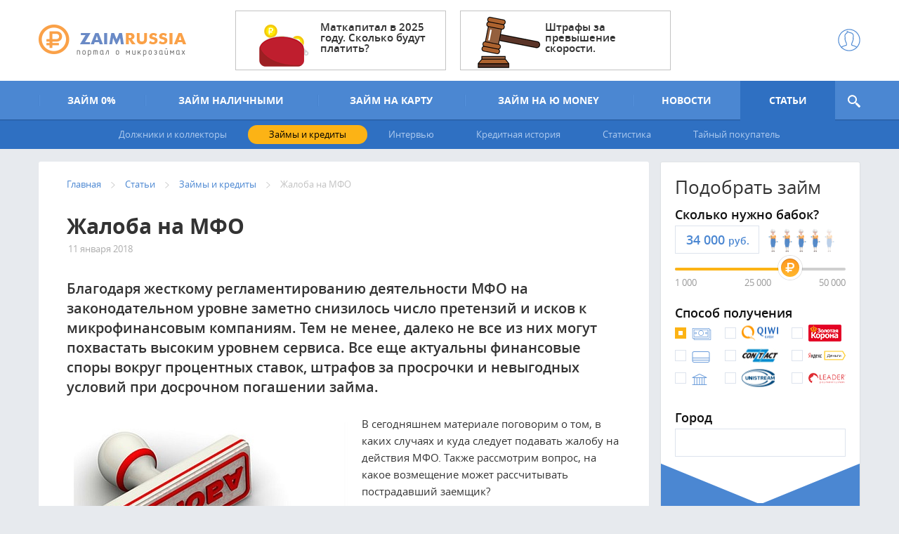

--- FILE ---
content_type: text/css
request_url: https://zaimrussia.ru/sites/default/files/css/css_UH3D_VlzfrDye47pnAyFD7KO7p5LRAsD64Qj5AvK5YI.css
body_size: 715
content:
.ctools-locked{color:red;border:1px solid red;padding:1em;}.ctools-owns-lock{background:#FFFFDD none repeat scroll 0 0;border:1px solid #F0C020;padding:1em;}a.ctools-ajaxing,input.ctools-ajaxing,button.ctools-ajaxing,select.ctools-ajaxing{padding-right:18px !important;background:url(/sites/all/modules/ctools/images/status-active.gif) right center no-repeat;}div.ctools-ajaxing{float:left;width:18px;background:url(/sites/all/modules/ctools/images/status-active.gif) center center no-repeat;}
.vud-widget-thumbs{margin:5px 10px;position:relative;float:left;}.vud-widget-thumbs p{margin:0;}.vud-widget-thumbs a.vud-link-up span,.vud-widget-thumbs a.vud-link-down span{text-decoration:none;margin-right:7px;}.vud-widget-thumbs .up-score .up-current-score,.vud-widget-thumbs .down-score .down-current-score{display:block;font-size:16px;margin-left:25px;text-align:right;padding-top:2px;}.vud-widget-thumbs .up-score{color:#333;display:inline-block;padding:0 3px 0 10px;vertical-align:middle;}.vud-widget-thumbs .down-score{color:#333;display:inline-block;padding-left:3px;}.vote-current-score{display:inline-block;vertical-align:middle;color:#21a000;}.voted-how{font-size:0.8em}.vud-widget-thumbs .up-active,.vud-widget-thumbs .down-active{}.vote-thumb{cursor:pointer;}.vud-widget-thumbs .up-inactive,.vud-widget-thumbs .down-inactive,.vud-widget-thumbs .up-active,.vud-widget-thumbs .down-active{float:left;display:block;width:27px;height:28px;font-weight:bold;text-align:center;background:url(/sites/all/modules/vote_up_down/widgets/thumbs/thumbs.png) 0 0 no-repeat;}.vud-widget-thumbs .up-active{background-position:-54px -0px;}.vud-widget-thumbs .down-active{background-position:-27px -0px;}.vud-widget-thumbs .up-inactive{background-position:-81px -0px;}.vud-widget-thumbs .down-inactive{background-position:-0px -0px;}.vud-widget-thumbs .up-inactive:hover{background-position:-54px -0px;}.vud-widget-thumbs .down-inactive:hover{background-position:-27px -0px;}.vud-widget-thumbs a.ctools-ajaxing,.vud-widget-thumbs a.ctools-ajaxing:hover{padding-right:0 !important;background-image:url(/sites/all/modules/vote_up_down/widgets/thumbs/status-active.gif);background-position:center;}.element-invisible{position:absolute !important;clip:rect(1px 1px 1px 1px);clip:rect(1px,1px,1px,1px);}


--- FILE ---
content_type: text/css
request_url: https://zaimrussia.ru/sites/default/files/css/css_vys30V5iMzDcihkq4dmREKVYxaez1VnLsWS7e_P3Q8o.css
body_size: 30686
content:
img,legend{border:0}.lSSlideWrapper,.lSSlideWrapper .lSFade,sub,sup{position:relative}html{font-family:sans-serif;-ms-text-size-adjust:100%;-webkit-text-size-adjust:100%}body{margin:0}article,aside,details,figcaption,figure,footer,header,hgroup,main,menu,nav,section,summary{display:block}audio,canvas,progress,video{display:inline-block;vertical-align:baseline}audio:not([controls]){display:none;height:0}[hidden],template{display:none}a{background-color:transparent}a:active,a:hover{outline:0}abbr[title]{border-bottom:1px dotted}b,optgroup,strong{font-weight:700}dfn{font-style:italic}h1{font-size:2em;margin:.67em 0}mark{background:#ff0;color:#000}small{font-size:80%}sub,sup{font-size:75%;line-height:0;vertical-align:baseline}sup{top:-.5em}sub{bottom:-.25em}svg:not(:root){overflow:hidden}figure{margin:1em 40px}hr{box-sizing:content-box;height:0}pre,textarea{overflow:auto}code,kbd,pre,samp{font-family:monospace,monospace;font-size:1em}button,input,optgroup,select,textarea{color:inherit;font:inherit;margin:0}button{overflow:visible}button,select{text-transform:none}button,html input[type=button],input[type=reset],input[type=submit]{-webkit-appearance:button;cursor:pointer}button[disabled],html input[disabled]{cursor:default}button::-moz-focus-inner,input::-moz-focus-inner{border:0;padding:0}input{line-height:normal}input[type=checkbox],input[type=radio]{box-sizing:border-box;padding:0}input[type=number]::-webkit-inner-spin-button,input[type=number]::-webkit-outer-spin-button{height:auto}input[type=search]{-webkit-appearance:textfield;box-sizing:content-box}input[type=search]::-webkit-search-cancel-button,input[type=search]::-webkit-search-decoration{-webkit-appearance:none}fieldset{border:1px solid silver;margin:0 2px;padding:.35em .625em .75em}legend,td,th{padding:0}table{border-collapse:collapse;border-spacing:0}.lSSlideWrapper .lSSlide,.lSSlideWrapper.usingCss .lSFade>*{-webkit-transition-timing-function:inherit!important;transition-timing-function:inherit!important;-webkit-transition-duration:inherit!important;transition-duration:inherit!important}.lSSlideOuter,.lSSlideOuter .lSPager.lSGallery{-khtml-user-select:none;-moz-user-select:none;-ms-user-select:none;-webkit-touch-callout:none;-webkit-user-select:none;user-select:none;overflow:hidden}.lSSlideOuter .lSPager.lSGallery:after,.lSSlideWrapper>.lightSlider:after{clear:both}.lightSlider:after,.lightSlider:before{content:" ";display:table}.lightSlider{overflow:hidden;margin:0}.lSSlideWrapper{max-width:100%;overflow:hidden}.lSSlideWrapper .lSSlide{-webkit-transform:translate(0,0);-ms-transform:translate(0,0);transform:translate(0,0);-webkit-transition:all 1s;-webkit-transition-property:-webkit-transform,height;-moz-transition-property:-moz-transform,height;transition-property:transform,height}.lSSlideWrapper .lSFade>*{position:absolute!important;top:0;left:0;z-index:9;margin-right:0;width:100%}.lSSlideWrapper.usingCss .lSFade>*{opacity:0;-webkit-transition-delay:0s;transition-delay:0s;-webkit-transition-property:opacity;transition-property:opacity}.lSSlideWrapper .lSFade>.active{z-index:10}.lSSlideWrapper.usingCss .lSFade>.active{opacity:1}.lSSlideOuter .lSPager.lSpg{margin:10px 0 0;padding:0;text-align:center}.lSSlideOuter .lSPager.lSpg>li{cursor:pointer;display:inline-block;padding:0 5px}.lSSlideOuter .lSPager.lSpg>li a{background-color:#222;border-radius:30px;display:inline-block;height:8px;overflow:hidden;text-indent:-999em;width:8px;position:relative;z-index:99;-webkit-transition:all .5s linear 0s;transition:all .5s linear 0s}.lSSlideOuter .lSPager.lSpg>li.active a,.lSSlideOuter .lSPager.lSpg>li:hover a{background-color:#428bca}.lSSlideOuter .media{opacity:.8}.lSSlideOuter .media.active{opacity:1}.lSSlideOuter .lSPager.lSGallery{list-style:none;padding-left:0;margin:0;transform:translate3d(0,0,0);-moz-transform:translate3d(0,0,0);-ms-transform:translate3d(0,0,0);-webkit-transform:translate3d(0,0,0);-o-transform:translate3d(0,0,0);-webkit-transition-property:-webkit-transform;-moz-transition-property:-moz-transform}.lSSlideOuter .lSPager.lSGallery li{overflow:hidden;-webkit-transition:border-radius .12s linear 0s .35s linear 0s;transition:border-radius .12s linear 0s .35s linear 0s}.lSSlideOuter .lSPager.lSGallery li.active,.lSSlideOuter .lSPager.lSGallery li:hover{border-radius:5px}.lSSlideOuter .lSPager.lSGallery img{display:block;height:auto;max-width:100%}.lSSlideOuter .lSPager.lSGallery:after,.lSSlideOuter .lSPager.lSGallery:before{content:" ";display:table}.lSAction>a{width:32px;display:block;top:50%;height:32px;background-image:url(/sites/all/themes/New/css/lightslider/dist/img/controls.png);cursor:pointer;position:absolute;z-index:99;margin-top:-16px;opacity:.5;-webkit-transition:opacity .35s linear 0s;transition:opacity .35s linear 0s}.lSAction>a:hover{opacity:1}.lSAction>.lSPrev{background-position:0 0;left:10px}.lSAction>.lSNext{background-position:-32px 0;right:10px}.lSAction>a.disabled{pointer-events:none}.cS-hidden{height:1px;opacity:0;filter:alpha(opacity=0);overflow:hidden}.lSSlideOuter.vertical{position:relative}.lSSlideOuter.vertical.noPager{padding-right:0!important}.lSSlideOuter.vertical .lSGallery{position:absolute!important;right:0;top:0}.lSSlideOuter.vertical .lightSlider>*{width:100%!important;max-width:none!important}.lSSlideOuter.vertical .lSAction>a{left:50%;margin-left:-14px;margin-top:0}.lSSlideOuter.vertical .lSAction>.lSNext{background-position:31px -31px;bottom:10px;top:auto}.lSSlideOuter.vertical .lSAction>.lSPrev{background-position:0 -31px;bottom:auto;top:10px}.lSSlideOuter.lSrtl{direction:rtl}.lSSlideOuter .lSPager,.lSSlideOuter .lightSlider{padding-left:0;list-style:none}.lSSlideOuter.lSrtl .lSPager,.lSSlideOuter.lSrtl .lightSlider{padding-right:0}.lSSlideOuter .lSGallery li,.lSSlideOuter .lightSlider>*{float:left}.lSSlideOuter.lSrtl .lSGallery li,.lSSlideOuter.lSrtl .lightSlider>*{float:right!important}@-webkit-keyframes rightEnd{0%,100%{left:0}50%{left:-15px}}@keyframes rightEnd{0%,100%{left:0}50%{left:-15px}}@-webkit-keyframes topEnd{0%,100%{top:0}50%{top:-15px}}@keyframes topEnd{0%,100%{top:0}50%{top:-15px}}@-webkit-keyframes leftEnd{0%,100%{left:0}50%{left:15px}}@keyframes leftEnd{0%,100%{left:0}50%{left:15px}}@-webkit-keyframes bottomEnd{0%,100%{bottom:0}50%{bottom:-15px}}@keyframes bottomEnd{0%,100%{bottom:0}50%{bottom:-15px}}.lSSlideOuter .rightEnd{-webkit-animation:rightEnd .3s;animation:rightEnd .3s;position:relative}.lSSlideOuter .leftEnd{-webkit-animation:leftEnd .3s;animation:leftEnd .3s;position:relative}.lSSlideOuter.vertical .rightEnd{-webkit-animation:topEnd .3s;animation:topEnd .3s;position:relative}.lSSlideOuter.vertical .leftEnd{-webkit-animation:bottomEnd .3s;animation:bottomEnd .3s;position:relative}.lSSlideOuter.lSrtl .rightEnd{-webkit-animation:leftEnd .3s;animation:leftEnd .3s;position:relative}.lSSlideOuter.lSrtl .leftEnd{-webkit-animation:rightEnd .3s;animation:rightEnd .3s;position:relative}.lightSlider.lsGrab>*{cursor:-webkit-grab;cursor:-moz-grab;cursor:-o-grab;cursor:-ms-grab;cursor:grab}.lightSlider.lsGrabbing>*{cursor:move;cursor:-webkit-grabbing;cursor:-moz-grabbing;cursor:-o-grabbing;cursor:-ms-grabbing;cursor:grabbing}.ui-slider{position:relative;text-align:left}.ui-slider .ui-slider-handle{position:absolute;z-index:2;width:1.2em;height:1.2em;cursor:default;-ms-touch-action:none;touch-action:none}.ui-slider .ui-slider-range{position:absolute;z-index:1;font-size:.7em;display:block;border:0;background-position:0 0}.ui-slider.ui-state-disabled .ui-slider-handle,.ui-slider.ui-state-disabled .ui-slider-range{filter:inherit}.ui-slider-horizontal{height:.8em}.ui-slider-horizontal .ui-slider-handle{top:-.3em;margin-left:-.6em}.ui-slider-horizontal .ui-slider-range{top:0;height:100%}.ui-slider-horizontal .ui-slider-range-min{left:0}.ui-slider-horizontal .ui-slider-range-max{right:0}.ui-slider-vertical{width:.8em;height:100px}.ui-slider-vertical .ui-slider-handle{left:-.3em;margin-left:0;margin-bottom:-.6em}.ui-slider-vertical .ui-slider-range{left:0;width:100%}.ui-slider-vertical .ui-slider-range-min{bottom:0}.ui-slider-vertical .ui-slider-range-max{top:0}.tooltipster-fall,.tooltipster-grow.tooltipster-show{-moz-transition-timing-function:cubic-bezier(.175,.885,.32,1.15);-ms-transition-timing-function:cubic-bezier(.175,.885,.32,1.15);-o-transition-timing-function:cubic-bezier(.175,.885,.32,1.15)}.tooltipster-base{display:flex;pointer-events:none;position:absolute}.tooltipster-box{flex:1 1 auto}.tooltipster-content{box-sizing:border-box;max-height:100%;max-width:100%;overflow:auto}.tooltipster-ruler{bottom:0;left:0;overflow:hidden;position:fixed;right:0;top:0;visibility:hidden}.tooltipster-fade{opacity:0;-webkit-transition-property:opacity;-moz-transition-property:opacity;-o-transition-property:opacity;-ms-transition-property:opacity;transition-property:opacity}.tooltipster-fade.tooltipster-show{opacity:1}.tooltipster-grow{-webkit-transform:scale(0,0);-moz-transform:scale(0,0);-o-transform:scale(0,0);-ms-transform:scale(0,0);transform:scale(0,0);-webkit-transition-property:-webkit-transform;-moz-transition-property:-moz-transform;-o-transition-property:-o-transform;-ms-transition-property:-ms-transform;transition-property:transform;-webkit-backface-visibility:hidden}.tooltipster-grow.tooltipster-show{-webkit-transform:scale(1,1);-moz-transform:scale(1,1);-o-transform:scale(1,1);-ms-transform:scale(1,1);transform:scale(1,1);-webkit-transition-timing-function:cubic-bezier(.175,.885,.32,1.15);transition-timing-function:cubic-bezier(.175,.885,.32,1.15)}.tooltipster-swing{opacity:0;-webkit-transform:rotateZ(4deg);-moz-transform:rotateZ(4deg);-o-transform:rotateZ(4deg);-ms-transform:rotateZ(4deg);transform:rotateZ(4deg);-webkit-transition-property:-webkit-transform,opacity;-moz-transition-property:-moz-transform;-o-transition-property:-o-transform;-ms-transition-property:-ms-transform;transition-property:transform}.tooltipster-swing.tooltipster-show{opacity:1;-webkit-transform:rotateZ(0);-moz-transform:rotateZ(0);-o-transform:rotateZ(0);-ms-transform:rotateZ(0);transform:rotateZ(0);-webkit-transition-timing-function:cubic-bezier(.23,.635,.495,1);-webkit-transition-timing-function:cubic-bezier(.23,.635,.495,2.4);-moz-transition-timing-function:cubic-bezier(.23,.635,.495,2.4);-ms-transition-timing-function:cubic-bezier(.23,.635,.495,2.4);-o-transition-timing-function:cubic-bezier(.23,.635,.495,2.4);transition-timing-function:cubic-bezier(.23,.635,.495,2.4)}.tooltipster-fall{-webkit-transition-property:top;-moz-transition-property:top;-o-transition-property:top;-ms-transition-property:top;transition-property:top;-webkit-transition-timing-function:cubic-bezier(.175,.885,.32,1.15);transition-timing-function:cubic-bezier(.175,.885,.32,1.15)}.tooltipster-fall.tooltipster-initial{top:0!important}.tooltipster-fall.tooltipster-dying{-webkit-transition-property:all;-moz-transition-property:all;-o-transition-property:all;-ms-transition-property:all;transition-property:all;top:0!important;opacity:0}.tooltipster-slide{-webkit-transition-property:left;-moz-transition-property:left;-o-transition-property:left;-ms-transition-property:left;transition-property:left;-webkit-transition-timing-function:cubic-bezier(.175,.885,.32,1);-webkit-transition-timing-function:cubic-bezier(.175,.885,.32,1.15);-moz-transition-timing-function:cubic-bezier(.175,.885,.32,1.15);-ms-transition-timing-function:cubic-bezier(.175,.885,.32,1.15);-o-transition-timing-function:cubic-bezier(.175,.885,.32,1.15);transition-timing-function:cubic-bezier(.175,.885,.32,1.15)}.tooltipster-slide.tooltipster-initial{left:-40px!important}.tooltipster-slide.tooltipster-dying{-webkit-transition-property:all;-moz-transition-property:all;-o-transition-property:all;-ms-transition-property:all;transition-property:all;left:0!important;opacity:0}@keyframes tooltipster-fading{0%{opacity:0}100%{opacity:1}}.tooltipster-update-fade{animation:tooltipster-fading .4s}@keyframes tooltipster-rotating{25%{transform:rotate(-2deg)}75%{transform:rotate(2deg)}100%{transform:rotate(0)}}.tooltipster-update-rotate{animation:tooltipster-rotating .6s}@keyframes tooltipster-scaling{50%{transform:scale(1.1)}100%{transform:scale(1)}}.tooltipster-update-scale{animation:tooltipster-scaling .6s}.tooltipster-sidetip .tooltipster-box{background:#565656;border:2px solid #000;border-radius:4px}.tooltipster-sidetip.tooltipster-bottom .tooltipster-box{margin-top:8px}.tooltipster-sidetip.tooltipster-left .tooltipster-box{margin-right:8px}.tooltipster-sidetip.tooltipster-right .tooltipster-box{margin-left:8px}.tooltipster-sidetip.tooltipster-top .tooltipster-box{margin-bottom:8px}.tooltipster-sidetip .tooltipster-content{color:#fff;line-height:18px;padding:6px 14px}.tooltipster-sidetip .tooltipster-arrow{overflow:hidden;position:absolute}.tooltipster-sidetip.tooltipster-bottom .tooltipster-arrow{height:10px;margin-left:-10px;top:0;width:20px}.tooltipster-sidetip.tooltipster-left .tooltipster-arrow{height:20px;margin-top:-10px;right:0;top:0;width:10px}.tooltipster-sidetip.tooltipster-right .tooltipster-arrow{height:20px;margin-top:-10px;left:0;top:0;width:10px}.tooltipster-sidetip.tooltipster-top .tooltipster-arrow{bottom:0;height:10px;margin-left:-10px;width:20px}.tooltipster-sidetip .tooltipster-arrow-background,.tooltipster-sidetip .tooltipster-arrow-border{height:0;position:absolute;width:0}.tooltipster-sidetip .tooltipster-arrow-background{border:10px solid transparent}.tooltipster-sidetip.tooltipster-bottom .tooltipster-arrow-background{border-bottom-color:#565656;left:0;top:3px}.tooltipster-sidetip.tooltipster-left .tooltipster-arrow-background{border-left-color:#565656;left:-3px;top:0}.tooltipster-sidetip.tooltipster-right .tooltipster-arrow-background{border-right-color:#565656;left:3px;top:0}.tooltipster-sidetip.tooltipster-top .tooltipster-arrow-background{border-top-color:#565656;left:0;top:-3px}.tooltipster-sidetip .tooltipster-arrow-border{border:10px solid transparent;left:0;top:0}.tooltipster-sidetip.tooltipster-bottom .tooltipster-arrow-border{border-bottom-color:#000}.tooltipster-sidetip.tooltipster-left .tooltipster-arrow-border{border-left-color:#000}.tooltipster-sidetip.tooltipster-right .tooltipster-arrow-border{border-right-color:#000}.tooltipster-sidetip.tooltipster-top .tooltipster-arrow-border{border-top-color:#000}.tooltipster-sidetip .tooltipster-arrow-uncropped{position:relative}.tooltipster-sidetip.tooltipster-bottom .tooltipster-arrow-uncropped{top:-10px}.tooltipster-sidetip.tooltipster-right .tooltipster-arrow-uncropped{left:-10px}
*,*::before,*::after{box-sizing:border-box;}html{position:relative;min-height:100%;min-width:320px;}body{width:100%;background:#E7EAEE;}.pageWrapper{position:fixed;width:100%;height:100%;left:0;top:0;overflow:hidden;}img{max-width:100%;height:auto;}button{margin:0;padding:0;background:none;border:0;text-decoration:none;line-height:normal;outline:none;-webkit-user-select:none;-moz-user-select:none;-ms-user-select:none;user-select:none;}input:not([type]),input[type="text"],input[type="password"],input[type="date"],input[type="datetime"],input[type="datetime-local"],input[type="month"],input[type="week"],input[type="email"],input[type="number"],input[type="search"],input[type="tel"],input[type="time"],input[type="url"],input[type="color"],textarea{position:relative;display:block;width:100%;height:40px;padding-top:0;padding-bottom:0;padding-left:15px;padding-right:15px;font-family:"open_sansregular",Arial,Helvetica,sans-serif;font-size:15px;line-height:40px;-webkit-appearance:none;-moz-appearance:none;appearance:none;border:none;outline:none;color:rgba(17,17,17,0.8);border-radius:0;background-color:#FFFFFF;border:1px solid #DDE3ED;-webkit-transition:all .3s ease;transition:all .3s ease;}input:not([type]):focus,input[type="text"]:focus,input[type="password"]:focus,input[type="date"]:focus,input[type="datetime"]:focus,input[type="datetime-local"]:focus,input[type="month"]:focus,input[type="week"]:focus,input[type="email"]:focus,input[type="number"]:focus,input[type="search"]:focus,input[type="tel"]:focus,input[type="time"]:focus,input[type="url"]:focus,input[type="color"]:focus,textarea:focus{border-color:#78A5DD;}input:not([type])::-ms-clear,input:not([type])::-ms-reveal,input[type="text"]::-ms-clear,input[type="text"]::-ms-reveal,input[type="password"]::-ms-clear,input[type="password"]::-ms-reveal,input[type="date"]::-ms-clear,input[type="date"]::-ms-reveal,input[type="datetime"]::-ms-clear,input[type="datetime"]::-ms-reveal,input[type="datetime-local"]::-ms-clear,input[type="datetime-local"]::-ms-reveal,input[type="month"]::-ms-clear,input[type="month"]::-ms-reveal,input[type="week"]::-ms-clear,input[type="week"]::-ms-reveal,input[type="email"]::-ms-clear,input[type="email"]::-ms-reveal,input[type="number"]::-ms-clear,input[type="number"]::-ms-reveal,input[type="search"]::-ms-clear,input[type="search"]::-ms-reveal,input[type="tel"]::-ms-clear,input[type="tel"]::-ms-reveal,input[type="time"]::-ms-clear,input[type="time"]::-ms-reveal,input[type="url"]::-ms-clear,input[type="url"]::-ms-reveal,input[type="color"]::-ms-clear,input[type="color"]::-ms-reveal,textarea::-ms-clear,textarea::-ms-reveal{display:none;}textarea{position:relative;display:block;width:100%;height:120px;padding-top:15px;padding-bottom:15px;padding-left:15px;padding-right:15px;font-family:"open_sansregular",Arial,Helvetica,sans-serif;font-size:15px;line-height:1.2;-webkit-appearance:none;-moz-appearance:none;appearance:none;border:none;outline:none;resize:none;color:rgba(17,17,17,0.8);border-radius:0;background-color:#FFFFFF;border:1px solid #DDE3ED;-webkit-transition:all .3s ease;transition:all .3s ease;}textarea:focus{border-color:#78A5DD;}html,body,div,span,applet,object,iframe,h1,h2,h3,h4,h5,h6,p,blockquote,pre,a,abbr,acronym,address,big,cite,code,del,dfn,em,img,ins,kbd,q,s,samp,small,strike,strong,sub,sup,tt,var,b,u,i,center,dl,dt,dd,ol,ul,li,fieldset,form,label,legend,table,caption,tbody,tfoot,thead,tr,th,td,article,aside,canvas,details,embed,figure,figcaption,footer,header,hgroup,menu,nav,output,ruby,section,summary,time,mark,audio,video{margin:0;padding:0;border:0;font:inherit;font-size:100%;vertical-align:baseline;}body{font-weight:400;font-family:"open_sansregular",Arial,Helvetica,sans-serif;font-size:15px;line-height:1.3;color:#333333;-webkit-font-smoothing:antialiased;}p,img,iframe{margin-bottom:1.3em;}img,iframe{position:relative;display:block;max-width:100%;margin-left:auto;margin-right:auto;}h1{font-weight:normal;font-family:"open_sansregular",Arial,Helvetica,sans-serif;color:#333333;}h2{font-weight:normal;font-family:"open_sansregular",Arial,Helvetica,sans-serif;color:#333333;}h3{font-weight:normal;font-family:"open_sanssemibold",Arial,Helvetica,sans-serif;color:#333333;}h4,h5,h6{font-weight:normal;font-family:"open_sansbold",Arial,Helvetica,sans-serif;color:#333333;}h1{font-size:40px;line-height:1;}h2{font-size:26px;line-height:1.2;}h3{font-size:18px;line-height:1.4;}h4{font-size:15px;line-height:1.3;}h5{font-size:13px;line-height:1.4;}h6{font-size:11px;line-height:1.5;}a{color:#4B87D2;text-decoration:none;}a:hover{color:#FCB315;text-decoration:none;}a.orange{color:#FF9B37;}a.orange:hover{color:#4B87D2;}ul,ol{margin-bottom:1.3em;padding-left:22.4px;}ul li{list-style:disc;list-style-position:outside;}strong{font-family:"open_sansbold",Arial,Helvetica,sans-serif;}.ad{position:relative;display:block;width:100%;padding-left:19px;padding-right:19px;padding-top:18px;padding-bottom:25px;border-radius:3px;border:1px solid #E1E4E7;border-bottom:none;box-shadow:0 1px 1px 0 rgba(0,0,0,0.1);background-color:#FFFFFF;margin-bottom:15px;padding-top:25px;}.ad__image img{margin:0 auto;}.advice{position:relative;display:block;width:100%;padding-left:19px;padding-right:19px;padding-top:18px;padding-bottom:25px;border-radius:3px;border:1px solid #E1E4E7;border-bottom:none;box-shadow:0 1px 1px 0 rgba(0,0,0,0.1);background-color:#FFFFFF;margin-bottom:15px;background-image:url(/sites/all/themes/New/images/logo-babka.png),url(/sites/all/themes/New/images/bg-advice.png);background-position:96% 5px,bottom right;background-repeat:no-repeat,no-repeat;}.advice__title{padding-right:40px;}.advice__title h2{letter-spacing:0px;}.advice__text{margin-top:5px;}.advice__text p{margin:0;font-size:15px;line-height:1.3;color:#000000;letter-spacing:0px;}.advice__btn{margin-top:10px;}.advice__btn a{font-size:15px;color:#FF9B37;}.advice__btn a:hover{color:#4B87D2;}.article{position:relative;display:block;padding-top:22px;padding-bottom:30px;padding-left:40px;padding-right:40px;background-color:#FFFFFF;border-radius:3px;box-shadow:0 1px 1px 0 rgba(0,0,0,0.1);margin-bottom:15px;padding-bottom:0;}.article__title{margin-top:28px;margin-bottom:25px;}.article__footer{padding:17px 0;}.articleSingle{position:relative;display:block;padding-top:22px;padding-bottom:30px;padding-left:40px;padding-right:40px;background-color:#FFFFFF;border-radius:3px;box-shadow:0 1px 1px 0 rgba(0,0,0,0.1);margin-bottom:15px;}.articleSingle__wrapper{position:relative;display:block;}.articleSingle__breadcrumbs{position:relative;display:block;margin-bottom:28px;}.articleSingle__header{position:relative;display:block;}.articleSingle__title{position:relative;display:block;margin-bottom:30px;padding-top:200px;padding-bottom:20px;padding-left:20px;padding-right:20px;background-repeat:no-repeat;background-position:50% 50%;background-size:cover;}.articleSingle__title h1{margin-bottom:.2em;font-family:"open_sansbold",Arial,Helvetica,sans-serif;font-size:30.00188px;line-height:1.2;color:#FFFFFF;}.articleSingle__meta{position:relative;display:block;padding-left:2px;}.articleSingle__meta::after{content:'';display:table;clear:both;}.articleSingle__date{position:relative;float:left;margin-right:20px;font-family:"open_sansregular",Arial,Helvetica,sans-serif;font-size:13px;color:#FFFFFF;}.articleSingle__social{position:relative;font-size:0;}.articleSingle__views{display:inline-block;color:#FFFFFF;margin-right:10px;}.articleSingle__views svg{height:9px;display:inline-block;vertical-align:middle;margin-right:2px;}.articleSingle__views svg path{fill:#FFFFFF;}.articleSingle__views span{display:inline-block;font-size:13px;vertical-align:middle;}.articleSingle__like{display:inline-block;color:#FFFFFF;}.articleSingle__like svg{height:12px;display:inline-block;vertical-align:middle;margin-top:2px;margin-right:2px;}.articleSingle__like svg path{fill:#FCB315;}.articleSingle__like span{display:inline-block;font-size:13px;vertical-align:middle;}.articleSingle__subtitle{position:relative;display:block;margin-bottom:23px;font-family:"open_sanssemibold",Arial,Helvetica,sans-serif;font-size:20px;line-height:1.4;}.articleSingle__subtitle p:nth-last-child(-n + 1){margin-bottom:0;}.articleSingle__content{position:relative;display:block;margin-bottom:21px;font-size:15px;line-height:1.6;}.articleSingle__content h1{margin-top:1.7em;margin-bottom:.7em;}.articleSingle__content h1:first-child{margin-top:0;}.articleSingle__content h2{margin-top:1.7em;margin-bottom:.7em;}.articleSingle__content h2:first-child{margin-top:0;}.articleSingle__content h3{margin-top:1.7em;margin-bottom:.7em;}.articleSingle__content h3:first-child{margin-top:0;}.articleSingle__content h4{margin-top:1.7em;margin-bottom:.7em;}.articleSingle__content h4:first-child{margin-top:0;}.articleSingle__content h5{margin-top:1.7em;margin-bottom:.7em;}.articleSingle__content h5:first-child{margin-top:0;}.articleSingle__content h6{margin-top:1.7em;margin-bottom:.7em;}.articleSingle__content h6:first-child{margin-top:0;}.articleSingle__content p{margin-bottom:1em;}.articleSingle__content p:nth-last-child(-n + 1){margin-bottom:0;}.articleSingle__content img{margin-top:2.2em;margin-bottom:2.2em;height:auto !important;}.articleSingle__content img:nth-last-child(-n + 1){margin-bottom:0;}.articleSingle__content ul::after{content:'';display:table;clear:both;}.articleSingle__content ul,.articleSingle__content ul li{list-style:none;margin:0;padding:0;}.articleSingle__content ul{margin-bottom:1em;margin-left:1.3em;}.articleSingle__content ul:nth-last-child(-n + 1){margin-bottom:0;}.articleSingle__content ul li{position:relative;margin-bottom:1em;padding-left:1.3em;}.articleSingle__content ul li:after{content:'';position:absolute;display:block;width:10px;height:8px;top:8px;left:0;background-repeat:no-repeat;background-position:0 0;background-image:url([data-uri]);background-size:10px 8px;}.articleSingle__content ul li:nth-last-child(-n + 1){margin-bottom:0;}.articleSingle__content a{word-wrap:break-word;}.articleSingle__quote{position:relative;display:block;margin-top:1.4em;margin-bottom:1.3em;padding-top:6px;padding-bottom:8px;padding-left:20px;font-family:"open_sanssemibold",Arial,Helvetica,sans-serif;font-size:20px;line-height:1.4;border-left:3px solid #4B87D2;}.articleSingle__footer{position:relative;display:block;}.articleSingle__author{position:relative;display:block;margin-bottom:40px;font-family:"open_sansitalic",Arial,Helvetica,sans-serif;font-size:14px;line-height:1;color:#ADADAD;}.articleSingleArticles{position:relative;display:block;padding-top:22px;padding-bottom:30px;padding-left:40px;padding-right:40px;background-color:#FFFFFF;border-radius:3px;box-shadow:0 1px 1px 0 rgba(0,0,0,0.1);margin-bottom:15px;}.articleSingleArticles .newsOne .newsItem{margin-bottom:30px;}.articleSingleArticles .newsColumns{padding-top:30px;border-top:1px solid #E7EAEE;}.articleSingleArticles .newsColumns .newsItem{margin-bottom:20px;}.articleSingleArticles__title{margin-top:0px;margin-bottom:15px;}.articleSingleArticles__footer{padding-bottom:0px;}.articleSingleArticles__footer a{color:#FCB315;-webkit-transition:all .3s ease;transition:all .3s ease;}.articleSingleArticles__footer a:hover{color:#4B87D2;}.banner{position:relative;display:block;padding-top:22px;padding-bottom:30px;padding-left:40px;padding-right:40px;background-color:#FFFFFF;border-radius:3px;box-shadow:0 1px 1px 0 rgba(0,0,0,0.1);margin-bottom:15px;background-repeat:no-repeat;background-position:96% 100%;background-image:url(/sites/all/themes/New/images/bg-banner.png);}.banner::after{content:'';display:table;clear:both;}.banner__wrapper{position:relative;display:block;width:65.71429%;float:left;margin-right:2.85714%;}.banner__header{position:relative;display:block;}.banner__title{position:relative;display:block;}.banner__title h1{margin-bottom:.2em;}.banner__content{position:relative;display:block;}.banner__text{position:relative;display:block;font-size:15px;line-height:1.3;}.banner__text p:nth-last-child(-n + 1){margin-bottom:0;}.breadcrumbs{position:relative;display:block;}.breadcrumbs__list::after{content:'';display:table;clear:both;}.breadcrumbs__list,.breadcrumbs__item{list-style:none;margin:0;padding:0;}.breadcrumbs__item{position:relative;display:inline;}.breadcrumbs__item a{position:relative;display:inline;margin-right:10px;font-size:13px;line-height:1.4;}.breadcrumbs__item a:after{content:'';position:relative;display:inline-block;vertical-align:middle;width:6px;height:10px;margin-left:14px;background-repeat:no-repeat;background-position:0 0;background-image:url([data-uri]);}.breadcrumbs__item span{position:relative;display:inline;font-size:13px;line-height:1.4;color:#C3C3C3;}.breadcrumbs__item a span{color:#4B87D2;;}.breadcrumbs__item a:hover span{color:#FCB315;}.btn{position:relative;display:inline-block;vertical-align:top;padding-top:11px;padding-bottom:11px;padding-left:16px;padding-right:16px;width:auto;font-family:"open_sansregular",Arial,Helvetica,sans-serif;font-size:14px;line-height:1;color:#FFFFFF;text-decoration:none;outline:none;text-align:center;background-color:#FCB315;border-radius:2px;cursor:pointer;-webkit-transition:all .3s ease;transition:all .3s ease;}.btn:hover{color:#FFFFFF;text-decoration:none;background-color:#FFBD2F;}.btn:active{color:#FFFFFF;text-decoration:none;background-color:#FBAC01;}.btn.btn_red{background-color:#E21D1D;border-radius:4px 4px 0 0;font-size:15px;padding-left:87px;padding-right:87px;padding-top:13px;padding-bottom:13px;}.btn.btn_red:hover{color:#FFFFFF;text-decoration:none;background-color:#EF1616;}.btn.btn_red:active{color:#FFFFFF;text-decoration:none;background-color:#D51919;}.btn.btn_blue{background-color:#4B87D2;}.btn.btn_blue:hover{color:#FFFFFF;text-decoration:none;background-color:#5198F1;}.btn.btn_blue:active{color:#FFFFFF;text-decoration:none;background-color:#3479D0;}.btn.btn_calc{border-bottom:3px solid #2973d0;}.btn.btn_calc:hover{border-bottom:3px solid #2f7cdc;}.btn.btn_calc:active{border-bottom:3px solid transparent;}.btn.btn_large{padding-top:13px;padding-bottom:13px;font-size:18px;font-family:"open_sanssemibold",Arial,Helvetica,sans-serif;}.btn.disabled{background-color:#DFE3E9;color:#FFFFFF;}.burger{position:absolute;display:none;right:10px;top:12px;padding-top:10px;padding-bottom:10px;padding-left:10px;padding-right:10px;outline:0;}.burger__wrapper{position:relative;width:25px;height:17px;}.burger__line{position:absolute;display:block;width:100%;height:3px;top:50%;margin-top:-1px;background-color:#4B87D2;cursor:pointer;-webkit-transition:all 200ms;transition:all 200ms;}.burger__line:nth-child(1){-webkit-transform:translateY(-8px);-ms-transform:translateY(-8px);transform:translateY(-8px);}.burger.active .burger__line:nth-child(1){-webkit-transform:translateY(0) rotate(45deg);-ms-transform:translateY(0) rotate(45deg);transform:translateY(0) rotate(45deg);}.burger.active .burger__line:nth-child(2){-webkit-transform:scale(0.1,1);-ms-transform:scale(0.1,1);transform:scale(0.1,1);}.burger__line:nth-child(3){-webkit-transform:translateY(8px);-ms-transform:translateY(8px);transform:translateY(8px);}.burger.active .burger__line:nth-child(3){-webkit-transform:translateY(0) rotate(-45deg);-ms-transform:translateY(0) rotate(-45deg);transform:translateY(0) rotate(-45deg);}.header.active .burger__line,.mobileNavigationShow .burger__line{background-color:#4B87D2;}.calculator{position:relative;display:block;padding-top:22px;padding-bottom:30px;padding-left:40px;padding-right:40px;background-color:#FFFFFF;border-radius:3px;box-shadow:0 1px 1px 0 rgba(0,0,0,0.1);margin-bottom:15px;padding-top:0;padding-bottom:0;padding-left:0;padding-right:0;overflow:hidden;}.calculator__wrapper{position:relative;display:block;}.calculator__header{position:relative;display:none;}.calculator__title{position:relative;display:block;}.calculator__title{margin-bottom:.5em;font-size:26px;line-height:1.2;}.sideCalculator .calculator__title.orange{font-size:22px;color:#FCB315;}.calculator__form{position:relative;display:block;}.calculator__form::after{content:'';display:table;clear:both;}.calculator__col{position:relative;display:block;}.calculator__col.col_1{width:65.71429%;float:left;margin-right:2.85714%;padding-top:46px;padding-left:38px;padding-bottom:32px;z-index:2;}.calculator__col.col_2{width:31.42857%;float:right;margin-right:0;padding-top:46px;padding-bottom:40px;padding-left:13px;background-color:#4B87D2;}.calculator__col.col_2:before{content:'';position:absolute;width:200px;top:-2px;bottom:-2px;right:100%;margin-right:-5px;background-repeat:no-repeat;background-position:100% 50%;background-image:url([data-uri]);background-size:auto 100%;}.calculator__item{margin-bottom:26px;}.calculator__item:nth-last-child(-n + 1){margin-bottom:0;}.calculator__info{position:relative;display:block;max-width:240px;z-index:1;}.calculator__info::after{content:'';display:table;clear:both;}.calculator__amount{position:relative;display:block;margin-bottom:30px;white-space:nowrap;}.calculator__amount__label{position:relative;display:block;font-family:"open_sansregular",Arial,Helvetica,sans-serif;font-size:15px;line-height:1.2;color:#FFFFFF;opacity:.5;}.calculator__amount__data{position:relative;display:block;font-family:"open_sansregular",Arial,Helvetica,sans-serif;font-size:28.08px;line-height:1;color:#FFFFFF;}.calculator__amount__data span{font-size:54.28px;}.calculator__graphics{position:relative;display:block;margin-bottom:65px;}.calculator__submit{position:relative;display:block;width:240px;}.calculator__submit .formSubmit{text-align:center;}.calculator__submit .formSubmit__button{width:94%;box-shadow:0 3px 0 0 #2973d0;}.calculator__submit .formSubmit__button:hover{box-shadow:0 3px 0 0 #2f7cdc;}.calculator__submit .formSubmit__button:active{box-shadow:none;}.calculator .formSlider__label,.calculator .formInput__label,.calculator .formCheckbox__label,.calculator .formRadio__title{font-family:"open_sanssemibold",Arial,Helvetica,sans-serif;font-size:18px;}.calculator .formSlider{padding-right:94px;}.calculator .formSlider__header{margin-bottom:12px;}.calculator .formSlider__graphics{display:none;}.calculator .formSlider__label{width:auto;float:left;margin-right:22px;}.calculator .formSlider__field{margin-top:-11px;margin-right:15px;}.calculator .formRadio{padding-right:55px;}.sideCalculator .calculator .formRadio{padding-right:0;}#sideCalculatorFormSubmit{min-height:44px;}#sideCalculatorFormSubmit img{margin-top:2px;margin-bottom:0;}.calculator .formRadio__label{padding-right:0;}.calculator .formRadio__item{width:31.42857%;float:left;margin-bottom:7px;}.calculator .formRadio__item:nth-child(3n + 1){margin-left:0;margin-right:-100%;clear:both;margin-left:0;}.calculator .formRadio__item:nth-child(3n + 2){margin-left:29.28571%;margin-right:-100%;clear:none;}.calculator .formRadio__item:nth-child(3n + 3){margin-left:68.57143%;margin-right:-100%;clear:none;}.calculator .formRadio__icon{top:50%;margin-top:-8px;}.calculator .formRadio__text{height:25px;line-height:25px;}.calculator .formRadio__text img{position:relative;display:block;max-height:25px;top:50%;-webkit-transform:translateY(-50%);-ms-transform:translateY(-50%);transform:translateY(-50%);}.calculator .formRadio__text svg{position:relative;display:inline-block;vertical-align:middle;max-height:25px;}.calculator .formInput{padding-right:122px;}.comment{position:relative;display:block;padding-top:22px;padding-bottom:30px;padding-left:40px;padding-right:40px;background-color:#FFFFFF;border-radius:3px;box-shadow:0 1px 1px 0 rgba(0,0,0,0.1);margin-bottom:15px;}.comment__wrapper{position:relative;display:block;}.comment__header{position:relative;display:block;}.comment__title{position:relative;display:block;}.comment__title h2{margin-bottom:.5em;}.comment__content{position:relative;display:block;}.comment__content::after{content:'';display:table;clear:both;}.comment__form{width:60.57143%;float:left;margin-right:2.85714%;}.comment__form .formSubmit__button{padding-left:53px;padding-right:53px;}.comment__item{margin-bottom:17px;}.comment__item:nth-last-child(-n + 1){margin-bottom:0;}.companyInfo{position:relative;display:block;padding-top:22px;padding-bottom:30px;padding-left:40px;padding-right:40px;background-color:#FFFFFF;border-radius:3px;box-shadow:0 1px 1px 0 rgba(0,0,0,0.1);margin-bottom:15px;}.companyInfo__wrapper{position:relative;display:block;}.companyInfo__wrapper::after{content:'';display:table;clear:both;}.companyInfo__breadcrumbs{position:relative;display:block;margin-bottom:10px;}.companyInfo__col{position:relative;display:block;}.companyInfo__col.col_1{width:35.71429%;float:right;margin-right:0;}.companyInfo__col.col_2{width:61.42857%;float:left;margin-right:2.85714%;}.companyInfo__header{position:relative;display:block;margin-bottom:12px;padding-top:20px;}.companyInfo__title{position:relative;display:block;}.companyInfo__title h1{margin-bottom:.5em;margin-bottom:.3em;}.companyInfo__stars{position:relative;display:block;}.companyInfo__stars .stars .stars__list{margin-top:0;}.companyInfo__stars .stars .stars__left{width:auto;}.companyInfo__stars .stars .stars__item{margin-right:5px;}.companyInfo__stars .stars svg{width:18px !important;height:18px !important;}.companyInfo__content{position:relative;display:block;}.companyInfo__list::after{content:'';display:table;clear:both;}.companyInfo__list,.companyInfo__item{list-style:none;margin:0;padding:0;}.companyInfo__item{position:relative;display:block;margin-bottom:6px;font-size:15px;line-height:1.2;}.companyInfo__item:nth-last-child(-n + 1){margin-bottom:0;}.companyInfo__item img{display:inline;vertical-align:middle;margin-left:0;margin-right:0;margin-bottom:0;}.companyInfo__label{font-size:13px;color:#747474;}.companyInfo__preview{position:relative;display:block;}.companyInfo__preview img{margin-right:0;margin-bottom:0;}.companyTable{position:relative;display:block;padding-top:22px;padding-bottom:30px;padding-left:40px;padding-right:40px;background-color:#FFFFFF;border-radius:3px;box-shadow:0 1px 1px 0 rgba(0,0,0,0.1);margin-bottom:15px;padding-bottom:0;padding-top:0;}.companyTable__wrapper{position:relative;display:block;}.companyTable__tableData{margin:0px -40px 0;}.compare{position:fixed;display:block;width:284px;right:17%;bottom:-41px;height:41px;border-top-left-radius:6px;border-top-right-radius:6px;border-bottom-right-radius:0;border-bottom-left-radius:0;overflow:hidden;box-shadow:0 1px 0 0 rgba(0,0,0,0.1);-webkit-transition:all .3s ease;transition:all .3s ease;z-index:999;}.compare__wrapper{position:relative;display:block;width:568px;font-size:0;-webkit-transition:all .3s ease;transition:all .3s ease;white-space:nowrap;}.compare__wrapper::after{content:'';display:table;clear:both;}.compare__col{position:relative;display:inline-block;vertical-align:middle;width:284px;height:41px;white-space:normal;}.compare__col.col_1{padding-right:47px;background-color:#FCB315;}.compare__col.col_2{background-color:#fff;}.compare__title{position:relative;display:block;width:100%;height:41px;font-size:15px;color:#000000;line-height:41px;text-align:center;background-color:#FCB315;-webkit-transition:all .3s ease;transition:all .3s ease;}.compare__title:hover{color:#000000;background-color:#FFC13D;}.compare__title:active{background-color:#FBAC01;}.compare__trigger{position:absolute;display:block;width:47px;height:41px;top:0;right:0;background-color:#FCB315;border-left:1px solid #E6A210;-webkit-transition:all .3s ease;transition:all .3s ease;}.compare__trigger:hover{background-color:#FFC13D;}.compare__trigger:active{background-color:#FBAC01;}.compare__trigger svg{position:absolute;display:block;width:14px;height:18px;top:50%;left:0;right:0;margin-left:auto;margin-right:auto;margin-top:-9px;}.compare__trigger svg path{fill:#556b80;}.compare__delete{position:relative;display:block;width:100%;height:41px;font-size:15px;line-height:41px;color:#FFFFFF;text-align:center;background-color:#E21D1D;-webkit-transition:all .3s ease;transition:all .3s ease;}.compare__delete:hover{color:#FFFFFF;background-color:#EF1616;}.compare__delete:active{background-color:#D51919;}.compare.active{bottom:0;}.compare.delete .compare__wrapper{margin-left:-284px;}.compareData{position:relative;display:block;padding-top:22px;padding-bottom:30px;padding-left:40px;padding-right:40px;background-color:#FFFFFF;border-radius:3px;box-shadow:0 1px 1px 0 rgba(0,0,0,0.1);padding-bottom:0;margin-bottom:15px;}.compareData__wrapper{position:relative;display:block;}.compareData__breadcrumbs{position:relative;display:block;margin-bottom:28px;}.compareData__header{position:relative;display:block;margin-bottom:5px;}.compareData__title{position:relative;display:block;}.compareData__title::after{content:'';display:table;clear:both;}.compareData__title h1{float:left;margin-right:30px;margin-bottom:.4em;}.compareData__btn{position:relative;margin-top:4px;}.compareData__arrows{position:relative;margin-top:11px;float:right;font-size:0;}.compareData__arrows svg polygon{fill:#4B87D2;-webkit-transition:all .3s ease;transition:all .3s ease;}.compareData__next,.compareData__prev{display:inline-block;vertical-align:top;width:12px;height:21px;cursor:pointer;}.compareData__next:hover svg polygon,.compareData__prev:hover svg polygon{fill:#FCB315;}.compareData__prev{margin-right:35px;}.compareData__content{position:relative;display:block;margin-left:-40px;margin-right:-40px;background-color:#FAFBFB;border-top:1px solid #E7EAEE;}.compareData__rotator{position:relative;display:block;}.compareData__rotator::after{content:'';display:table;clear:both;}.compareData__heading{position:relative;display:block;float:left;width:163px;}.compareData__heading__list::after{content:'';display:table;clear:both;}.compareData__heading__list,.compareData__heading__item{list-style:none;margin:0;padding:0;}.compareData__heading__item{position:relative;display:block;padding-top:30px;padding-bottom:30px;padding-left:30px;font-family:"open_sansbold",Arial,Helvetica,sans-serif;font-size:15px;line-height:1.2;border-top:1px solid #E7EAEE;}.compareData__heading__item:first-child{border:0;}.compareData__data{position:relative;display:block;margin-left:163px;background-color:#FFFFFF;}.compareData__data__list::after{content:'';display:table;clear:both;}.compareData__data__list,.compareData__data__item{list-style:none;margin:0;padding:0;}.compareData__data__item{position:relative;display:block;}.compareData__data__list__content::after{content:'';display:table;clear:both;}.compareData__data__list__content,.compareData__data__list__content__item{list-style:none;margin:0;padding:0;}.compareData__data__list__content__item{position:relative;display:block;padding-top:30px;padding-bottom:30px;padding-left:20px;padding-right:20px;text-align:left;border-top:1px solid #E7EAEE;}.compareData__data__list__content__item:first-child{border:0;}.compareData__preview{position:relative;display:block;margin-bottom:15px;height:45px;line-height:45px;text-align:center;}.compareData__preview img{display:inline-block;vertical-align:middle;max-height:45px;margin-bottom:0;}.compareData__name{position:relative;display:block;margin-bottom:.4em;font-family:"open_sansbold",Arial,Helvetica,sans-serif;font-size:15px;line-height:1.2;text-align:center;}.compareData__stars{position:relative;display:block;text-align:center;}.compareData__stars .stars__left{display:inline-block;float:none;}.compareData__info{position:relative;display:block;padding-left:12px;padding-right:12px;font-size:15px;line-height:1.2;}.compareData__data__remove{position:absolute;display:block;width:24px;height:24px;top:0;right:0;cursor:pointer;z-index:5;}.compareData__data__remove svg{position:absolute;display:block;width:10px;height:10px;top:50%;top:20px;right:10px;margin-top:-5px;margin-left:auto;margin-right:auto;}.compareData__data__remove svg polygon{fill:#CFD5DD;}.compareData .lSPager{display:none;}.compareData.first .compareData__prev{pointer-events:none;}.compareData.first .compareData__prev svg polygon{fill:#E7EAEE;}.compareData.last .compareData__next{pointer-events:none;}.compareData.last .compareData__next svg polygon{fill:#E7EAEE;}.js_touch .compareData__arrows:hover svg polygon{fill:#4B87D2;}.js_touch .compareData.first .compareData__prev{pointer-events:none;}.js_touch .compareData.first .compareData__prev svg polygon{fill:#E7EAEE;}.js_touch .compareData.last .compareData__next{pointer-events:none;}.js_touch .compareData.last .compareData__next svg polygon{fill:#E7EAEE;}.cta{position:relative;display:block;width:100%;padding-left:19px;padding-right:19px;padding-top:18px;padding-bottom:25px;border-radius:3px;border:1px solid #E1E4E7;border-bottom:none;box-shadow:0 1px 1px 0 rgba(0,0,0,0.1);background-color:#FFFFFF;margin-bottom:15px;}.cta__title h2{letter-spacing:0px;}.cta__text{margin-top:5px;}.cta__text p{margin:0;font-size:15px;line-height:1.3;color:#000000;}.cta__btn{margin-top:15px;}.cta__btn .btn{width:100%;}.footer{position:relative;display:block;width:100%;padding-top:26px;padding-bottom:48px;padding-left:10px;padding-right:10px;background-color:#4B87D2;}.footer__wrapper{position:relative;display:block;max-width:1170px;margin-left:auto;margin-right:auto;}.footer__wrapper:after{content:" ";display:block;clear:both;}.footer__wrapper::after{content:'';display:table;clear:both;}.footer__col{position:relative;display:block;}.footer__col.col_1{width:65.71429%;float:left;margin-right:2.85714%;}.footer__col.col_2{width:31.42857%;float:right;margin-right:0;}.footer__login{position:relative;display:none;margin-bottom:22px;}.footer__login ul::after{content:'';display:table;clear:both;}.footer__login ul,.footer__login ul li{list-style:none;margin:0;padding:0;}.footer__login ul li{position:relative;display:block;width:48.57143%;float:left;}.footer__login ul li:nth-child(2n + 1){margin-left:0;margin-right:-100%;clear:both;margin-left:0;}.footer__login ul li:nth-child(2n + 2){margin-left:51.42857%;margin-right:-100%;clear:none;}.footer__login ul li a{font-size:14px;line-height:1;color:#FFFFFF;-webkit-transition:all .3s ease;transition:all .3s ease;}.footer__login ul li a:hover{opacity:.7;}.footer__login ul li a.enter{padding-left:22px;}.footer__login ul li a.enter:after{content:'';position:absolute;display:block;width:16px;height:16px;top:2px;left:0;background-repeat:no-repeat;background-position:50% 50%;background-image:url([data-uri]);background-size:16px 16px;}.footer__navigation{position:relative;display:block;margin-bottom:13px;padding-right:100px;}.footer__navigation ul::after{content:'';display:table;clear:both;}.footer__navigation ul,.footer__navigation ul li{list-style:none;margin:0;padding:0;}.footer__navigation ul li{position:relative;display:block;float:left;margin-right:30px;margin-bottom:15px;}.footer__navigation ul li::after{content:'';display:table;clear:both;}.footer__navigation ul li:nth-last-child(-n + 1){margin-right:0 !important;}.footer__navigation ul li a{position:relative;display:block;font-size:14px;line-height:1;color:#FFFFFF;-webkit-transition:all .3s ease;transition:all .3s ease;}.footer__navigation ul li a:hover{opacity:.7;}.footer__navigation ul li.hidden{display:none;}.footer__navigation.js_inited .footer__navigation__link{display:block;}.footer__navigation__link{position:absolute;display:none;top:0;right:64px;font-size:14px;line-height:1;color:#FFFFFF;border-bottom:1px dashed #FFFFFF;-webkit-transition:all .3s ease;transition:all .3s ease;}.footer__navigation__link:hover{color:#FFFFFF;opacity:.7;}.footer__navigation__link.active{opacity:.4;}.footer__info{position:relative;display:block;font-size:0;}.footer__info::after{content:'';display:table;clear:both;}.footer__info.mobile{display:none;}.footer__logo{position:relative;display:inline-block;vertical-align:top;width:199px;margin-right:32px;}.footer__logo img{margin-left:0;margin-bottom:0;}.footer__copy{position:relative;display:inline-block;vertical-align:top;max-width:370px;padding-top:6px;font-size:13px;line-height:1.4;color:#FFFFFF;opacity:.5;}.footer__counter{position:relative;display:block;}.footer__counter img{margin-left:0;margin-bottom:0;}.footer__social{position:relative;display:block;}.footer__social .social{text-align:right;}.footer.js_sticky{position:absolute;display:none;left:0;bottom:0;}.form{position:relative;display:block;padding-top:22px;padding-bottom:30px;padding-left:40px;padding-right:40px;background-color:#FFFFFF;border-radius:3px;box-shadow:0 1px 1px 0 rgba(0,0,0,0.1);}.form__wrapper{position:relative;display:block;}.form__breadcrumbs{position:relative;display:block;margin-bottom:28px;}.form__header{position:relative;display:block;margin-bottom:16px;}.form__title{position:relative;display:block;}.form__title h1{margin-bottom:.4em;}.form__content{position:relative;display:block;}.form__content::after{content:'';display:table;clear:both;}.form__form{width:52%;float:left;margin-right:2.85714%;}.form__item{margin-bottom:17px;}.form__item:nth-last-child(-n + 1){margin-bottom:0;}.form .formRadio .formRadio__list{font-size:0;}.form .formRadio .formRadio__item{display:inline-block;vertical-align:top;margin-right:50px;margin-bottom:0;}.form .formRadio .formRadio__item:nth-last-child(-n + 1){margin-right:0;}.form .formSubmit .formSubmit__button{padding-left:53px;padding-right:53px;}.formCaptcha{position:relative;display:block;vertical-align:top;overflow:hidden;}.formCheckbox{position:relative;display:block;width:100%;}.formCheckbox__input{position:absolute;left:-9999px;}.formCheckbox__label{position:relative;display:block;width:100%;min-height:20px;padding-left:29px;padding-top:1px;padding-right:15px;cursor:pointer;-webkit-transition:all .3s ease;transition:all .3s ease;}.formCheckbox__icon.required{border:solid crimson;}.formCheckbox__label:hover .formCheckbox__icon{border-color:#FCB315;}.formCheckbox__icon{position:absolute;display:block;width:20px;height:20px;top:0;left:0;border:2px solid #DDE3ED;border-radius:3px;cursor:pointer;-webkit-transition:all .3s ease;transition:all .3s ease;}.formCheckbox__icon svg{position:absolute;display:block;width:10px;height:8px;top:50%;left:0;right:0;margin-left:auto;margin-right:auto;margin-top:-4px;opacity:0;-webkit-transition:all .3s ease;transition:all .3s ease;}.formCheckbox__icon svg path{fill:#FCB315;}.formCheckbox__input:checked + .formCheckbox__label .formCheckbox__icon{border-color:#FCB315;}.formCheckbox__input:checked + .formCheckbox__label .formCheckbox__icon svg{opacity:1;}.formCheckbox__text{font-family:"open_sansregular",Arial,Helvetica,sans-serif;font-size:15px;line-height:1.2;color:#000000;text-transform:none;}.formCheckbox__text.checkbox-not-checked{color:crimson;display:none;}.formCheckbox.disabled .formCheckbox__label{cursor:default;}.formCheckbox.disabled .formCheckbox__icon{border-color:#DDE3ED !important;cursor:default;opacity:.6;}.formCheckbox.disabled .formCheckbox__icon svg path{fill:#DDE3ED !important;}.formCheckbox.disabled .formCheckbox__text{color:#DDE3ED !important;opacity:.6;}.formEnter{position:relative;display:block;}.formEnter__wrapper{position:relative;display:block;}.formEnter__header{position:relative;display:block;margin-bottom:15px;}.formEnter__title{position:relative;display:block;font-size:15px;line-height:1.6;}.formEnter__title p:nth-last-child(-n + 1){margin-bottom:0;}.formEnter__content{position:relative;display:block;padding-bottom:15px;border-bottom:1px solid #E7EAEE;}.formEnter__list::after{content:'';display:table;clear:both;}.formEnter__list,.formEnter__item{list-style:none;margin:0;padding:0;}.formEnter__item{position:relative;display:block;float:left;margin-right:15px;margin-bottom:15px;}.formEnter__item::after{content:'';display:table;clear:both;}.formEnter__item:nth-last-child(-n + 1){margin-right:0;}.formEnter__link{position:relative;display:block;float:left;min-width:180px;height:40px;padding-left:15px;padding-right:15px;font-size:0;line-height:40px;background-color:#4B87D2;border-radius:5px;white-space:nowrap;-webkit-transition:all .3s ease;transition:all .3s ease;}.formEnter__link.vk{background-color:#547BB2;}.formEnter__link.vk:hover{background-color:#6689ba;}.formEnter__link.vk:active{background-color:#456799;}.formEnter__link.fb{background-color:#455892;}.formEnter__link.fb:hover{background-color:#4d62a3;}.formEnter__link.fb:active{background-color:#384776;}.formEnter__link.ok{background-color:#EE8208;}.formEnter__link.ok:hover{background-color:#f78f18;}.formEnter__link.ok:active{background-color:#c76c07;}.formEnter__icon{position:relative;display:inline-block;vertical-align:middle;margin-right:15px;}.formEnter__icon svg{position:relative;display:block;}.formEnter__icon svg path{fill:#FFFFFF;}.formEnter__text{position:relative;display:inline-block;vertical-align:middle;max-width:150px;font-family:"open_sanssemibold",Arial,Helvetica,sans-serif;font-size:15px;line-height:1;color:#FFFFFF;overflow:hidden;text-overflow:ellipsis;}.formEnter__footer{position:relative;display:block;padding-top:20px;}.formEnter__subtitle{position:relative;display:block;font-size:15px;line-height:1.6;}.formEnter__subtitle p:nth-last-child(-n + 1){margin-bottom:0;}.formErrorField{position:relative;display:block;width:100%;margin-top:1px;font-family:"open_sansregular",Arial,Helvetica,sans-serif;font-size:11px;line-height:1.2;color:#E21D1D;}.formErrorState .formInput__input{border-color:#E21D1D !important;}.formErrorState .formTextarea__textarea{border-color:#E21D1D !important;}.formInput{position:relative;display:block;width:100%;}.formInput__wrapper{position:relative;display:block;width:100%;}.formInput__input{z-index:1;}.formInput__label{position:relative;display:block;width:100%;margin-bottom:.3em;font-family:"open_sansbold",Arial,Helvetica,sans-serif;font-size:15px;line-height:1.2;color:#111111;}.formInput__label span{font-family:"open_sansregular",Arial,Helvetica,sans-serif;font-size:13px;color:#C3C3C3;}.formInput.formInput_disabled{cursor:default;opacity:.4;}.formInput.formInput_disabled:after{content:'';position:absolute;display:block;top:-2px;bottom:-2px;left:-2px;right:-2px;z-index:5;}.formInput.formInput_disabled .formInput__input{color:rgba(17,17,17,0.8);border-color:#DDE3ED;background-color:#FFFFFF;pointer-events:none;}.formRadio{position:relative;display:block;width:100%;}.formRadio__title{position:relative;display:block;width:100%;margin-bottom:.3em;font-family:"open_sansbold",Arial,Helvetica,sans-serif;font-size:15px;line-height:1.2;color:#111111;}.formRadio__title span{font-family:"open_sansregular",Arial,Helvetica,sans-serif;font-size:13px;color:#C3C3C3;}.formRadio__list::after{content:'';display:table;clear:both;}.formRadio__list,.formRadio__item{list-style:none;margin:0;padding:0;}.formRadio__item{position:relative;display:block;margin-bottom:21px;}.formRadio__item:nth-last-child(-n + 1){margin-bottom:0;}.formRadio__item.disabled .formRadio__label{cursor:default;}.formRadio__item.disabled .formRadio__icon{border-color:#DDE3ED !important;cursor:default;opacity:.6;}.formRadio__item.disabled .formRadio__text{color:#000000 !important;opacity:.6;}.formRadio__input{position:absolute;left:-9999px;}.formRadio__label{position:relative;display:block;width:100%;min-height:20px;padding-left:24px;padding-top:0;padding-right:15px;cursor:pointer;-webkit-transition:all .3s ease;transition:all .3s ease;}.formRadio__label:hover .formRadio__icon{border-color:#FCB315;}.formRadio__icon{position:absolute;display:block;width:16px;height:16px;top:0;left:0;border:1px solid #DDE3ED;border-radius:0;cursor:pointer;-webkit-transition:all .3s ease;transition:all .3s ease;}.formRadio__icon:after{content:'';position:absolute;display:block;width:6px;height:6px;top:50%;left:0;right:0;margin-left:auto;margin-right:auto;margin-top:-3px;background-color:#FFFFFF;border-radius:0;opacity:0;-webkit-transition:all .3s ease;transition:all .3s ease;}.formRadio__input:checked + .formRadio__label .formRadio__icon{border-color:#FCB315;background-color:#FCB315;}.formRadio__input:checked + .formRadio__label .formRadio__icon:after{opacity:1;}.formRadio__text{font-family:"open_sansregular",Arial,Helvetica,sans-serif;font-size:15px;line-height:1.2;color:#000000;text-transform:none;}.formRadio__text img{margin-left:0;margin-bottom:0;}.formSlider{position:relative;display:block;}.formSlider__wrapper{position:relative;display:block;}.formSlider__header{position:relative;display:block;margin-bottom:20px;}.formSlider__header::after{content:'';display:table;clear:both;}.formSlider__label{position:relative;display:block;width:100%;margin-bottom:.3em;font-family:"open_sansbold",Arial,Helvetica,sans-serif;font-size:15px;line-height:1.2;color:#111111;}.formSlider__label span{font-family:"open_sansregular",Arial,Helvetica,sans-serif;font-size:13px;color:#C3C3C3;}.formSlider__field{position:relative;display:block;width:120px;float:left;margin-right:10px;}.formSlider__input[type="text"]{padding-right:45px;font-family:"open_sanssemibold",Arial,Helvetica,sans-serif;font-size:18px;color:#4B87D2;}.formSlider__sign{position:absolute;display:block;width:45px;height:40px;top:0;right:0;padding-right:14px;font-family:"open_sanssemibold",Arial,Helvetica,sans-serif;font-size:14px;line-height:43px;color:#4B87D2;text-align:right;cursor:text;-webkit-tap-highlight-color:transparent;}.formSlider__graphics{position:relative;display:block;width:100px;float:left;padding-top:4px;}.formSlider__action{position:relative;display:block;margin-bottom:11px;}.formSlider__action .ui-slider{height:4px;background-color:#CFCFCF;border-radius:2px;}.formSlider__action .ui-slider-range{background-color:#FCB315;border-radius:2px;}.formSlider__action .ui-slider-handle{width:34px;height:34px;top:-17px;margin-left:-17px;outline:none;background:#FF971F;background:-webkit-linear-gradient(top,#FF971F 0%,#FFB72D 100%);background:linear-gradient(to bottom,#FF971F 0%,#FFB72D 100%);filter:progid:DXImageTransform.Microsoft.gradient(startColorstr='#FF971F',endColorstr='#FFB72D',GradientType=0);border:4px solid #FFFFFF;border-radius:50%;box-shadow:0 0 0 1px rgba(0,0,0,0.12);cursor:pointer;-webkit-transition:box-shadow .2s ease;transition:box-shadow .2s ease;}.formSlider__action .ui-slider-handle:before{content:'';position:absolute;display:block;width:26px;height:26px;top:50%;left:0;right:0;margin-left:auto;margin-right:auto;margin-top:-13px;border-radius:50%;box-shadow:inset 0 1px 1px 0 rgba(0,0,0,0.2);}.formSlider__action .ui-slider-handle:after{content:'';position:absolute;display:block;width:16px;height:18px;top:50%;left:0;right:0;margin-top:-9px;margin-left:auto;margin-right:auto;background-repeat:no-repeat;background-position:50% 50%;background-image:url([data-uri]);background-size:14px 15px;}.formSlider__action .ui-slider-handle:hover{box-shadow:0 0 0 2px rgba(0,0,0,0.12);}.formSlider__scale{position:relative;display:block;}.formSlider__scale__table{position:relative;display:block;width:100%;font-size:0;text-align:justify;}.formSlider__scale__table:after{content:'';display:inline-block;width:100%;}.formSlider__scale__cell{position:relative;display:inline-block;vertical-align:top;font-size:13px;line-height:1;color:#333333;text-align:center;opacity:.5;}.formSlider__scale__cell.desktop{display:inline-block;}.formSlider__scale__cell.mobile{display:none;}.formStars{position:relative;display:block;width:100%;}.formStars__wrapper{position:relative;display:block;width:100%;}.formStars__label{position:relative;display:block;width:100%;margin-bottom:.3em;font-family:"open_sansbold",Arial,Helvetica,sans-serif;font-size:15px;line-height:1.2;color:#111111;}.formStars .stars{height:40px;}.formStars .stars__left{width:auto;}.formStars .stars__item{margin-right:6px;cursor:pointer;}.formStars .stars__item svg{width:23px !important;height:21px !important;}.formSubmit{position:relative;display:block;width:100%;}.formSubmit__button{-webkit-appearance:none;-moz-appearance:none;appearance:none;}.formSuccessState .formInput__wrapper:after{content:'';position:absolute;display:block;width:10px;height:8px;top:50%;right:13px;margin-top:-4px;background-repeat:no-repeat;background-position:0 0;background-image:url([data-uri]);background-size:10px 8px;z-index:2;}.formSuccessState .formInput__input{padding-right:36px;}.formTextarea{position:relative;display:block;width:100%;}.formTextarea__wrapper{position:relative;display:block;width:100%;}.formTextarea__textarea{z-index:1;}.formTextarea__label{position:relative;display:block;width:100%;margin-bottom:.3em;font-family:"open_sansbold",Arial,Helvetica,sans-serif;font-size:15px;line-height:1.2;color:#111111;}.formTextarea__label span{font-family:"open_sansregular",Arial,Helvetica,sans-serif;font-size:13px;color:#C3C3C3;}.formTextarea.formTextarea_disabled{cursor:default;opacity:.4;}.formTextarea.formTextarea_disabled:after{content:'';position:absolute;display:block;top:-2px;bottom:-2px;left:-2px;right:-2px;z-index:5;}.formTextarea.formTextarea_disabled .formTextarea__textarea{color:rgba(17,17,17,0.8);border-color:#DDE3ED;background-color:#FFFFFF;pointer-events:none;}.graphics{position:relative;display:block;}.graphics__wrapper{position:relative;display:block;}.graphics__list::after{content:'';display:table;clear:both;}.graphics__list,.graphics__item{list-style:none;margin:0;padding:0;}.graphics__item{position:relative;display:block;float:left;width:14%;margin-left:3%;margin-right:3%;opacity:.4;-webkit-transition:all .3s ease;transition:all .3s ease;}.graphics__item img{margin-bottom:0;}.graphics.graphics__1 .graphics__item:first-child{opacity:1;}.graphics.graphics__2 .graphics__item:nth-child(-n + 2){opacity:1;}.graphics.graphics__3 .graphics__item:nth-child(-n + 3){opacity:1;}.graphics.graphics__4 .graphics__item:nth-child(-n + 4){opacity:1;}.graphics.graphics__5 .graphics__item:nth-child(-n + 5){opacity:1;}.header{width:100%;height:170px;padding-left:10px;padding-right:10px;padding-top:15px;padding-left:0;padding-right:0;top:0;left:0;z-index:9999;background-color:#FFFFFF;-webkit-transition:all .3s ease;transition:all .3s ease;}.header__wrapper{position:relative;max-width:1170px;margin-left:auto;margin-right:auto;padding-bottom:15px;}.header__wrapper:after{content:" ";display:block;clear:both;}.header.hidden{top:-115px;}.header.background,.mobileNavigationShow .header{background-color:#FFFFFF;box-shadow:0 0 0 1px rgba(0,0,0,0.15);}.header.background .burger__line,.mobileNavigationShow .header .burger__line{background-color:#4B87D2;}.header.background .navigationDesktop__link,.mobileNavigationShow .header .navigationDesktop__link{color:#FFFFFF;}.headerBanner{float:left;padding:0 20px 0 50px;font-size:0;}.headerBanner img{margin:0 0 0px 0;}.headerBanner__link{display:inline-block;}.headerBanner__item{border:1px solid #C3C3C3;display:inline-block;background-color:#FFFFFF;background-repeat:no-repeat;padding-left:120px;padding-right:20px;padding-top:15px;padding-bottom:15px;max-width:300px;background-position:15px 50%;height:85px;margin-left:20px;text-align:left;-webkit-transition:all .3s ease;transition:all .3s ease;}.headerBanner__item:hover{box-shadow:0px 3px 10px 0px rgba(0,0,0,0.2);}.headerBanner__title{font-size:15px;font-family:"open_sanssemibold",Arial,Helvetica,sans-serif;line-height:1;color:#333333;}.headerBanner__text{font-size:13px;font-family:"open_sansregular",Arial,Helvetica,sans-serif;line-height:1.2;color:#333333;margin-top:5px;}.headerBannerTablet{text-align:center;margin-bottom:10px;display:none;}.headerBannerTablet .headerBanner{float:none;}.headerBannerTablet .headerBanner__item{border:none;padding-left:19px;padding-right:19px;padding-top:18px;padding-bottom:25px;border-radius:3px;border:1px solid #E1E4E7;border-bottom:none;box-shadow:0 1px 1px 0 rgba(0,0,0,0.1);background-color:#FFFFFF;padding-left:120px;}.headerPrivate{float:right;padding:0 0px;line-height:85px;position:relative;}.headerPrivate__link{font-size:0;display:block;}.headerPrivate__link svg{display:inline-block;vertical-align:middle;}.headerPrivate__link svg path{fill:#4B87D2;-webkit-transition:all .3s ease;transition:all .3s ease;}.headerPrivate__link:hover svg path{fill:#FF9B37;}.headerPrivate__link.active svg path{fill:#FF9B37;}.headerPrivate__box{display:none;position:absolute;padding:20px;background-color:#FFFFFF;border-radius:2px;line-height:1em;right:0;top:70px;min-width:215px;z-index:10;-webkit-transition:all .3s ease;transition:all .3s ease;box-shadow:0px 0px 16px 0px rgba(0,0,0,0.17);}.headerPrivate__box:after{content:'';position:absolute;right:12px;top:-8px;border:4px solid transparent;border-bottom:4px solid #fff;}.headerPrivate__header{border-bottom:1px solid #E7EAEE;padding-bottom:15px;margin-bottom:11px;}.headerPrivate__login{padding:9px 21px;}.headerPrivate__login svg{display:none;}.headerPrivate__registration{float:right;line-height:32px;-webkit-transition:all .3s ease;transition:all .3s ease;font-size:14px;}.headerPrivate__region{font-size:0;display:block;}.headerPrivate__region svg{display:inline-block;vertical-align:middle;}.headerPrivate__region svg path{fill:#FF9B37;-webkit-transition:all .3s ease;transition:all .3s ease;}.headerPrivate__region span{display:inline-block;vertical-align:middle;font-size:14px;color:#FF9B37;margin-left:7px;-webkit-transition:all .3s ease;transition:all .3s ease;border-bottom:1px dashed #FF9B37;}.headerPrivate__region:hover svg path{fill:#4B87D2;}.headerPrivate__region:hover span{color:#4B87D2;border-bottom:1px dashed #4B87D2;}.mobilePrivate{float:none;display:block;width:100%;position:static;padding:0;box-shadow:none;}.mobilePrivate .headerPrivate__header{margin:0;padding:0;border:none;}.mobilePrivate .headerPrivate__footer{display:none;}.mobilePrivate .headerPrivate__login{display:block;float:none;background-color:#FFFFFF;border-radius:0;border-bottom:1px solid #E7EAEE;padding:0;line-height:50px;color:#FF9B37;font-size:0;}.mobilePrivate .headerPrivate__login:hover,.mobilePrivate .headerPrivate__login:active{background-color:#FFFFFF;color:#FF9B37;}.mobilePrivate .headerPrivate__login svg{display:inline-block;vertical-align:middle;width:16px;}.mobilePrivate .headerPrivate__login svg path{fill:#FF9B37;}.mobilePrivate .headerPrivate__login span{display:inline-block;vertical-align:middle;font-size:14px;margin-left:6px;}.mobilePrivate .headerPrivate__registration{display:block;float:none;text-align:center;color:#FF9B37;line-height:50px;border-bottom:1px solid #E7EAEE;}.headerComparison{float:right;padding:0 0px;line-height:85px;margin-right:30px;}.headerComparison__link{font-size:0;display:block;}.headerComparison__link svg{display:inline-block;vertical-align:middle;}.headerComparison__link svg path{fill:#FF9B37;-webkit-transition:all .3s ease;transition:all .3s ease;}.headerComparison__link span{display:inline-block;vertical-align:middle;font-size:14px;color:#FF9B37;margin-left:7px;-webkit-transition:all .3s ease;transition:all .3s ease;}.headerComparison__link:hover svg path{fill:#4B87D2;}.headerComparison__link:hover span{color:#4B87D2;}.historyData{position:relative;display:block;margin-left:-40px;margin-right:-40px;}.historyData__wrapper{position:relative;display:block;}.historyData__header{position:relative;display:block;}.historyData__sort{background-color:#EDEFF1;font-size:0;padding:8px 18px 7px;border-top:1px solid #EDEFF1;}.historyData__sort::after{content:'';display:table;clear:both;}.historyData__sort .sort{display:inline-block;vertical-align:middle;float:right;}.historyData__sortName{display:inline-block;font-size:13px;vertical-align:middle;}.historyData__content{position:relative;display:block;}.historyData__content::after{content:'';display:table;clear:both;}.historyData__item{position:relative;display:table;width:100%;border-top:1px solid #EDEFF1;-webkit-transition:all .3s ease;transition:all .3s ease;}.historyData__item::after{content:'';display:table;clear:both;}.historyData__item:hover{box-shadow:0px 4px 16px 0px rgba(0,0,0,0.17);z-index:98;border-color:transparent;}.historyData__item:hover + .historyData__item{border-color:transparent;}.historyData__row{position:relative;display:table-row;}.historyData__col{position:relative;display:table-cell;vertical-align:middle;padding-top:12px;padding-bottom:12px;padding-right:10px;}.historyData__col.col_preview{width:17.2%;}.historyData__col.col_title{width:29.9%;}.historyData__col.col_sum{width:10.3%;}.historyData__col.col_time{width:19.5%;}.historyData__col.col_cta{width:23%;padding-right:20px;}.historyData__preview{position:relative;display:block;margin-bottom:5px;}.historyData__preview img{max-height:56px;margin-bottom:0;}.historyData__stars{text-align:center;}.historyData__stars .stars{display:inline-block;}.historyData__title{position:relative;display:block;margin-bottom:.5em;font-family:"open_sanssemibold",Arial,Helvetica,sans-serif;font-size:18px;line-height:1;}.historyData__payment{position:relative;display:block;}.historyData__payment svg{position:relative;display:inline-block;vertical-align:top;margin-right:10px;}.historyData__payment svg path{fill:#C3C3C3;}.historyData__sum{position:relative;display:block;font-size:15px;line-height:1.2;}.historyData__sum span{position:relative;padding-right:20px;}.historyData__sum span:after{content:'';position:absolute;display:block;width:20px;height:20px;top:1px;right:0;background-repeat:no-repeat;background-position:50% 50%;background-image:url([data-uri]);background-size:12px 12px;}.historyData__label{position:relative;display:block;font-size:13px;line-height:1;opacity:.5;}.historyData__cta{position:relative;display:block;text-align:right;}.loan{position:relative;display:block;padding-top:22px;padding-bottom:30px;padding-left:40px;padding-right:40px;background-color:#FFFFFF;border-radius:3px;box-shadow:0 1px 1px 0 rgba(0,0,0,0.1);margin-bottom:15px;}.loan__wrapper{position:relative;display:block;}.loan__breadcrumbs{position:relative;display:block;margin-bottom:28px;}.loan__header{position:relative;display:block;}.loan__title{position:relative;display:block;}.loan__title h1{margin-bottom:.4em;}.loan__content{position:relative;display:block;}.loan__text{position:relative;display:block;margin-bottom:26px;font-size:15px;line-height:1.6;}.loan__text p:nth-last-child(-n + 1){margin-bottom:0;}.loan__search{position:relative;display:block;}.loan__search::after{content:'';display:table;clear:both;}.loan__form{width:52%;float:left;margin-right:2.85714%;}.loan__form .formSubmit__button{padding-left:53px;padding-right:53px;}.loan__item{margin-bottom:17px;}.loan__item:nth-last-child(-n + 1){margin-bottom:0;}.loanHistory{position:relative;display:block;padding-top:22px;padding-bottom:30px;padding-left:40px;padding-right:40px;background-color:#FFFFFF;border-radius:3px;box-shadow:0 1px 1px 0 rgba(0,0,0,0.1);padding-bottom:0;margin-bottom:15px;}.loanHistory__wrapper{position:relative;display:block;}.loanHistory__breadcrumbs{position:relative;display:block;margin-bottom:28px;}.loanHistory__header{position:relative;display:block;margin-bottom:24px;}.loanHistory__title{position:relative;display:block;}.loanHistory__title h1{margin-bottom:.2em;}.loanHistory__subtitle{position:relative;display:block;}.loanHistory__subtitle p:nth-last-child(-n + 1){margin-bottom:0;}.loanHistory__content{position:relative;display:block;}.logo{position:relative;width:210px;height:46px;float:left;margin-top:20px;}.logo img{margin:0;}.main{position:relative;display:block;padding-top:25px;padding-bottom:40px;padding-left:10px;padding-right:10px;padding-top:10px;margin-top:25px;}.main__wrapper{position:relative;display:block;max-width:1170px;margin-left:auto;margin-right:auto;}.main__wrapper:after{content:" ";display:block;clear:both;}.main__wrapper::after{content:'';display:table;clear:both;}.main__col{position:relative;display:block;float:left;}.main__col.content{width:74.28571%;float:left;margin-right:2.85714%;}.main__col.content section:nth-last-child(-n + 1){margin-bottom:0;}.main__col.sidebar{width:22.85714%;float:right;margin-right:0;}.main__col.sidebar .seoText{display:none;}.main__col.sidebar section:nth-last-child(-n + 1){margin-bottom:0;}.main.mainSubNavigation{padding-top:35px;}.navigationDesktop{margin-top:0px;background-color:#4B87D2;}.navigationDesktop__wrapper{position:relative;max-width:1170px;margin-left:auto;margin-right:auto;}.navigationDesktop__wrapper:after{content:" ";display:block;clear:both;}.navigationDesktop__list,.navigationDesktop__item{list-style:none;margin:0;padding:0;}.navigationDesktop__list{display:table;width:97%;height:55px;float:left;}.navigationDesktop__list ul,.navigationDesktop__list ul li{list-style:none;margin:0;padding:0;}.navigationDesktop__search{width:3%;float:right;margin:0;padding:0;}.navigationDesktop__item{position:relative;display:table-cell;vertical-align:middle;height:55px;text-align:center;text-decoration:none;overflow:hidden;}.navigationDesktop__item:before{content:'';position:absolute;width:2px;border-left:1px solid #4682cd;height:16px;top:50%;left:0px;margin-top:-8px;background-color:#5490db;-webkit-transition:all .3s ease;transition:all .3s ease;}.navigationDesktop__item:nth-last-child(-n + 1):after{content:'';position:absolute;width:2px;border-left:1px solid #4682cd;height:16px;top:50%;right:0px;margin-top:-8px;background-color:#5490db;-webkit-transition:all .3s ease;transition:all .3s ease;}.navigationDesktop__item ul{position:absolute;display:none;min-width:330px;top:100%;left:0;padding-top:0;padding-bottom:0;text-align:left;background-color:#FFFFFF;box-shadow:0 5px 20px 0 rgba(0,0,0,0.3);border-radius:0 4px 4px 4px;z-index:2;}.navigationDesktop__item ul li a{display:block;padding-top:12px;padding-bottom:13px;padding-left:35px;padding-right:20px;font-weight:normal;font-size:15px;line-height:15px;color:#333333;text-decoration:none;-webkit-transition:all .2s ease;transition:all .2s ease;}.navigationDesktop__item ul li a:hover{text-decoration:none;color:#FFFFFF;}.navigationDesktop__item ul li.active{color:#558c00;text-decoration:none;}.navigationDesktop__item:hover:before{opacity:0;}.navigationDesktop__item:hover .navigationDesktop__link span{height:55px;line-height:55px;color:#FFFFFF;background-color:#2f70c2 !important;border-radius:0px;}.navigationDesktop__item:hover + .navigationDesktop__item:before{opacity:0;}.navigationDesktop__item.active .navigationDesktop__link span{color:#FFFFFF;background-color:#2f70c2;height:100%;line-height:55px;}.navigationDesktop__item.dropdown{overflow:visible;}.navigationDesktop__item.dropdown .navigationDesktop__link span{border-radius:0px 0px 0 0 !important;position:relative;}.navigationDesktop__item.active.dropdown .navigationDesktop__link span{border-radius:0px 0px 0 0 !important;position:relative;}.navigationDesktop__item.active.dropdown .navigationDesktop__link span:after{position:absolute;content:'';left:0;bottom:-2px;width:100%;height:2px;display:block;background-color:#2f70c2;z-index:7;}.navigationDesktop__link{position:relative;display:inline-block;width:100%;height:55px;font-family:"open_sansbold",Arial,Helvetica,sans-serif;font-size:14px;color:#FFFFFF;line-height:55px;text-transform:uppercase;z-index:5;-webkit-transition:none;transition:none;}.navigationDesktop__link span{position:relative;display:inline-block;width:100%;height:28px;margin:auto;padding-left:30px;padding-right:30px;line-height:28px;border-radius:0px;-webkit-transition:all .3s ease;transition:all .3s ease;}.navigationDesktop__active{color:#FFFFFF !important;}.navigationMobile__search{float:none;width:100%;background-color:#4B87D2;border-top:1px solid #5490db;position:relative;overflow:hidden;}.navigationMobile__search .search__link{text-align:center;}.navigationMobile__search .search__link svg{display:none;}.navigationMobile__search .search__link span{display:block;padding-top:18px;padding-bottom:16px;}.navigationMobile__search .search__btn{line-height:48px;}.navigationMobile__search .search__close{line-height:48px;right:10px;}.navigationMobile{position:fixed;display:none;width:100%;height:100%;top:0;background-color:#FFFFFF;z-index:999;overflow-y:scroll;text-align:center;}.navigationMobile__wrapper{position:relative;width:100%;padding-top:80px;}.navigationMobile__content{position:relative;display:block;text-align:left;}.navigationMobile__list,.navigationMobile__item{list-style:none;margin:0;padding:0;}.navigationMobile__list ul,.navigationMobile__list ul li{list-style:none;margin:0;padding:0;}.navigationMobile__item ul{display:none;-webkit-transition:all .2s ease;transition:all .2s ease;text-align:center;}.navigationMobile__item ul li a{position:relative;display:block;padding:0;font-family:"open_sansregular",Arial,Helvetica,sans-serif;font-size:14px;color:#FF9B37;background-color:#FFFFFF;line-height:50px;border-bottom:1px solid #E7EAEE;}.navigationMobile__link{position:relative;display:block;padding-top:18px;padding-bottom:16px;padding-left:10px;padding-right:10px;font-family:"open_sansbold",Arial,Helvetica,sans-serif;font-size:14px;color:#FFFFFF;line-height:1;background-color:#4B87D2;text-align:center;border-bottom:1px solid #4682cd;text-transform:uppercase;border-top:1px solid #5490db;}.navigationMobile__link:hover{color:#FFFFFF;}.navigationMobile__item.dropdown .navigationMobile__link:after{content:'';position:absolute;display:block;width:0;height:0;right:24px;top:50%;margin-top:-2px;border-style:solid;border-width:4px 4px 0 4px;border-color:#FFFFFF transparent transparent transparent;-webkit-transition:all .3s ease;transition:all .3s ease;}.navigationMobile__item:first-child .navigationMobile__link{border-top:none;}.navigationMobile__item.active ul{display:block;}.navigationMobile__item.active .navigationMobile__link{color:#FFFFFF;background-color:#2f70c2;}.navigationMobile__item.active .navigationMobile__link:hover{background-color:#2f70c2;}.navigationMobile__item.active .navigationMobile__link:active{background-color:#2f70c2;}.navigationMobile__item.active .navigationMobile__link:after{border-color:#FFFFFF transparent transparent transparent;-webkit-transform:rotate(-180deg);-ms-transform:rotate(-180deg);transform:rotate(-180deg);}.navigationMobile__active{color:#2f70c2 !important;}.newsFeed{position:relative;display:block;margin-bottom:15px;padding-top:22px;padding-bottom:30px;padding-left:40px;padding-right:40px;background-color:#FFFFFF;border-radius:3px;box-shadow:0 1px 1px 0 rgba(0,0,0,0.1);padding-bottom:0;}.newsFeed__wrapper{position:relative;display:block;}.newsFeed__header{position:relative;display:block;}.newsFeed__title{position:relative;display:block;}.newsFeed__title h2{margin-bottom:.5em;}.newsFeed__content{position:relative;display:block;}.newsFeed__list::after{content:'';display:table;clear:both;}.newsFeed__list,.newsFeed__item{list-style:none;margin:0;padding:0;}.newsFeed__item{position:relative;display:block;margin-bottom:20px;}.newsFeed__date{position:relative;display:block;margin-bottom:.5em;font-size:13px;line-height:1;color:rgba(0,0,0,0.5);}.newsFeed__link{position:relative;display:block;}.newsFeed__link::after{content:'';display:table;clear:both;}.newsFeed__link a{position:relative;display:block;float:left;font-family:"open_sanssemibold",Arial,Helvetica,sans-serif;font-size:15px;line-height:1.2;-webkit-transition:all .3s ease;transition:all .3s ease;}.newsFeed__hidden{position:relative;display:none;overflow:hidden;}.newsFeed__footer{position:relative;display:block;margin-left:-40px;margin-right:-40px;text-align:center;border-top:1px solid #E2E6EB;}.newsFeed__trigger{position:relative;display:inline-block;vertical-align:top;padding-top:12px;padding-bottom:20px;font-size:15px;line-height:1;}.newsFeed__trigger span{border-bottom:1px dashed #FF9B37;}.newsFeed__trigger:hover{color:#4B87D2;}.newsFeed__trigger:hover span{border-color:#4B87D2;}.newsItem{overflow:hidden;}.newsItem__header{position:relative;overflow:hidden;}.newsItem__image{overflow:hidden;background-size:cover;-webkit-transition:.2s;transition:.2s;position:relative;}.newsItem__image:after{position:absolute;content:'';width:100%;height:30px;display:block;bottom:0px;left:0;background:transparent;background:-webkit-gradient(left top,left bottom,color-stop(0%,transparent),color-stop(100%,rgba(0,0,0,0.6)));background:-webkit-linear-gradient(top,transparent 0%,rgba(0,0,0,0.6) 100%);background:linear-gradient(to bottom,transparent 0%,rgba(0,0,0,0.6) 100%);filter:progid:DXImageTransform.Microsoft.gradient(startColorstr='#000000',endColorstr='#000000',GradientType=0);}.newsItem__image img{width:100%;margin:0;}.newsItem__date{position:absolute;left:10px;bottom:7px;color:#FFFFFF;font-size:13px;font-family:"open_sansregular",Arial,Helvetica,sans-serif;}.newsItem__social{position:absolute;right:10px;bottom:7px;font-size:0;}.newsItem__views{display:inline-block;color:#FFFFFF;margin-right:10px;}.newsItem__views svg{height:9px;display:inline-block;vertical-align:middle;margin-right:2px;}.newsItem__views svg path{fill:#FFFFFF;}.newsItem__views span{display:inline-block;font-size:13px;vertical-align:middle;}.newsItem__like{display:inline-block;color:#FFFFFF;}.newsItem__like svg{height:12px;display:inline-block;vertical-align:middle;margin-top:2px;margin-right:2px;}.newsItem__like svg path{fill:#FCB315;}.newsItem__like span{display:inline-block;font-size:13px;vertical-align:middle;}.newsItem__link{display:block;}.newsItem__link:hover .newsItem__image{-webkit-transform:scale(1.05);-ms-transform:scale(1.05);transform:scale(1.05);}.newsItem__link:hover .newsItem__title{color:#FCB315;}.newsItem__title{color:#4B87D2;font-size:15px;font-family:"open_sansbold",Arial,Helvetica,sans-serif;line-height:1.3;-webkit-transition:all .2s ease-in-out;transition:all .2s ease-in-out;margin-top:12px;}.newsItem__text{color:#333333;font-size:15px;font-family:"open_sansregular",Arial,Helvetica,sans-serif;line-height:1.3;margin-top:7px;}.newsItem__arrow{position:absolute;top:50%;margin-top:-12.5px;right:40px;content:'';display:block;width:12px;height:21px;-webkit-transition:all .2s ease-in-out;transition:all .2s ease-in-out;}.newsItem__arrow svg polygon{-webkit-transition:all .2s ease-in-out;transition:all .2s ease-in-out;fill:#b9b9b9;}.newsItem:hover .newsItem__arrow{right:35px;}.newsItem:hover .newsItem__arrow svg polygon{fill:#FCB315;}.newsOne .newsItem{margin-bottom:40px;}.newsOne .newsItem__header{width:50.28571%;float:left;margin-right:2.85714%;}.newsOne .newsItem__content{width:46.85714%;float:right;margin-right:0;}.newsOne .newsItem__title{margin-top:7px;}.newsColumns::after{content:'';display:table;clear:both;}.newsColumns .newsItem{width:31.42857%;float:left;margin-bottom:35px;}.newsColumns .newsItem:nth-child(3n + 1){margin-left:0;margin-right:-100%;clear:both;margin-left:0;}.newsColumns .newsItem:nth-child(3n + 2){margin-left:34.28571%;margin-right:-100%;clear:none;}.newsColumns .newsItem:nth-child(3n + 3){margin-left:68.57143%;margin-right:-100%;clear:none;}.newsList{border-top:1px solid #EDEFF1;margin:0 -40px;}.newsList .newsItem{box-sizing:border-box;padding:20px 40px;padding-right:100px;border-bottom:1px solid #EDEFF1;position:relative;}.newsList .newsItem__title{font-family:"open_sansregular",Arial,Helvetica,sans-serif;margin:5px 0 0 0;}.newsList .newsItem__date{position:static;color:#b9b9b9;}.newsList .newsItem__text{margin-top:5px;}.offer{position:relative;display:block;padding-top:22px;padding-bottom:30px;padding-left:40px;padding-right:40px;background-color:#FFFFFF;border-radius:3px;box-shadow:0 1px 1px 0 rgba(0,0,0,0.1);margin-bottom:15px;padding-bottom:0;}.offer__wrapper{position:relative;display:block;}.offer__breadcrumbs{position:relative;display:block;margin-bottom:13px;}.offer__header{position:relative;display:block;}.offer__title{position:relative;display:block;}.offer__title h1{margin-bottom:.3em;}.offer__content{position:relative;display:block;}.offer__text{position:relative;display:block;margin-bottom:0px;font-size:15px;line-height:1.3;}.offer__text p:nth-last-child(-n + 1){margin-bottom:0;}.offer__tableData{margin:25px -40px 0;}.pagination{text-align:center;}.pagination::after{content:'';display:table;clear:both;}.pagination__prev{width:22.85714%;float:left;margin-right:2.85714%;text-align:left;margin-top:5px;}.pagination__prev .btn{padding:3px 15px 4px 13px;min-width:77px;}.pagination__prev .btn span{font-size:13px;font-family:"open_sansregular",Arial,Helvetica,sans-serif;}.pagination__prev .btn svg{height:9px;margin-right:2px;}.pagination__prev .btn svg polygon{fill:#FFFFFF;}.pagination__next{width:22.85714%;float:right;margin-right:0;text-align:right;margin-top:5px;}.pagination__next .btn{font-size:13px;font-family:"open_sansregular",Arial,Helvetica,sans-serif;padding:3px 9px 4px 12px;min-width:77px;}.pagination__next .btn span{font-size:13px;font-family:"open_sansregular",Arial,Helvetica,sans-serif;}.pagination__next .btn svg{height:9px;margin-left:2px;}.pagination__next .btn svg polygon{fill:#FFFFFF;}.pagination__list{padding:0;margin:0;width:48.57143%;float:left;margin-right:2.85714%;font-size:0;}.pagination__item{display:inline-block;width:28px;height:28px;line-height:28px;}.pagination__item a{font-size:15px;font-family:"open_sanssemibold",Arial,Helvetica,sans-serif;color:#333333;}.pagination__item a:hover{color:#4B87D2;}.pagination__item span{font-size:15px;color:#333333;font-family:"open_sanssemibold",Arial,Helvetica,sans-serif;}.pagination__item.active{width:28px;height:28px;border-radius:50%;background-color:#FCB315;}.pagination__item.active a{color:#FFFFFF;}.rating{position:relative;display:block;width:100%;padding-left:19px;padding-right:19px;padding-top:18px;padding-bottom:25px;border-radius:3px;border:1px solid #E1E4E7;border-bottom:none;box-shadow:0 1px 1px 0 rgba(0,0,0,0.1);background-color:#FFFFFF;margin-bottom:15px;}.rating__list{list-style:none;margin:0;padding:0;}.rating__item{list-style:none;margin:0;padding:0;margin-top:14px;}.rating__item a::after{content:'';display:table;clear:both;}.rating__left{width:28%;float:left;margin-right:2.85714%;}.rating__right{width:69.14286%;float:right;margin-right:0;}.rating__logo img{max-width:60px;margin-top:5px;}.rating__name p{color:#000000;margin:0;font-size:15px;}.rating__reviews p{color:#333333;margin:0;font-size:13px;opacity:1;}.rating__reviews p span{opacity:0.5;}.ratingPage{position:relative;display:block;padding-top:22px;padding-bottom:30px;padding-left:40px;padding-right:40px;background-color:#FFFFFF;border-radius:3px;box-shadow:0 1px 1px 0 rgba(0,0,0,0.1);margin-bottom:15px;padding-bottom:0;}.ratingPage__wrapper{position:relative;display:block;}.ratingPage__breadcrumbs{position:relative;display:block;margin-bottom:13px;}.ratingPage__header{position:relative;display:block;margin-bottom:24px;}.ratingPage__title{position:relative;display:block;}.ratingPage__title h1{margin-bottom:.2em;}.ratingPage__content{position:relative;display:block;}.ratingPage__ratingTable{margin:0 -40px;}.ratingTable{position:relative;display:block;margin-top:15px;}.ratingTable__wrapper{overflow-x:auto;overflow-y:hidden;position:relative;}.ratingTable__header{display:table;width:100%;background-color:#f1f3f5;border-top:1px solid #EDEFF1;border-bottom:1px solid #EDEFF1;}.ratingTable__header div{font-family:"open_sansregular",Arial,Helvetica,sans-serif;font-size:13px;line-height:1;color:#333333;padding:13px 0 9px;}.ratingTable__content{display:block;width:100%;}.ratingTable__item{display:table;border-top:1px solid #EDEFF1;width:100%;padding:35px 0 40px;line-height:1;-webkit-transition:all .3s ease;transition:all .3s ease;}.ratingTable__item:hover{box-shadow:0px 4px 16px 0px rgba(0,0,0,0.17);z-index:98;border-color:transparent;}.ratingTable__item:hover + div{border-color:transparent;}.ratingTable__number{display:table-cell;vertical-align:middle;width:10.3%;padding:0 0 0 28px;}.ratingTable__company{display:table-cell;vertical-align:middle;width:23%;}.ratingTable__company a{font-family:"open_sanssemibold",Arial,Helvetica,sans-serif;font-size:18px;color:#4B87D2;display:block;-webkit-transition:all .3s ease;transition:all .3s ease;}.ratingTable__company a:hover{color:#FCB315;}.ratingTable__rating{display:table-cell;vertical-align:middle;width:17.2%;}.ratingTable__rate{display:table-cell;vertical-align:middle;width:12.6%;}.ratingTable__ok{display:table-cell;vertical-align:middle;width:14.9%;}.ratingTable__resolve{display:table-cell;vertical-align:middle;width:10.3%;}.ratingTable__leader{display:table-cell;vertical-align:middle;width:11.5%;}.ratingTable__valueNumber{font-family:"open_sansregular",Arial,Helvetica,sans-serif;font-size:15px;color:#333333;margin-bottom:4px;}.ratingTable__positive{font-family:"open_sansregular",Arial,Helvetica,sans-serif;font-size:13px;color:#21A000;}.ratingTable__negative{font-family:"open_sansregular",Arial,Helvetica,sans-serif;font-size:13px;color:#E21D1D;}.ratingTable__views{padding-top:2px;}.ratingTable__views svg path{fill:#bec4cc;}.ratingTable__views span{font-family:"open_sansregular",Arial,Helvetica,sans-serif;font-size:13px;color:#333333;margin-left:8px;}.ratingTable__rating{margin:0;}.ratingTable__rating .stars{display:block;margin-top:0px;font-size:0;line-height:1em;}.ratingTable__rating .stars__list{margin:0;}.ratingTable__rating .stars__right p{line-height:1em;}.ratingTable__reviews{font-family:"open_sansregular",Arial,Helvetica,sans-serif;font-size:13px;color:#333333;margin-top:5px;}.ratingTable__reviews span{opacity:0.5;}.ratingTable__valueRate{font-family:"open_sansregular",Arial,Helvetica,sans-serif;font-size:15px;color:#333333;}.ratingTable__periodRate{font-family:"open_sansregular",Arial,Helvetica,sans-serif;font-size:13px;color:#333333;opacity:0.5;margin-top:4px;}.ratingTable__valueOk{font-family:"open_sansregular",Arial,Helvetica,sans-serif;font-size:15px;color:#333333;}.ratingTable__valueResolve{font-family:"open_sansregular",Arial,Helvetica,sans-serif;font-size:15px;color:#333333;}.ratingTable__leaderBox{text-align:center;}.ratingTable__leaderBox span{font-family:"open_sanssemibold",Arial,Helvetica,sans-serif;font-size:15px;color:#FCB315;display:inline-block;vertical-align:middle;margin-left:4px;}.ratingTable__leaderBox svg{display:inline-block;vertical-align:middle;}.ratingTable__leaderBox svg path{fill:#FCB315;}.ratingTable__footer{padding:17px 40px 15px;border-top:1px solid #EDEFF1;}.reviews{position:relative;display:block;padding-top:22px;padding-bottom:30px;padding-left:40px;padding-right:40px;background-color:#FFFFFF;border-radius:3px;box-shadow:0 1px 1px 0 rgba(0,0,0,0.1);}.reviews__wrapper{position:relative;display:block;}.reviews__header{position:relative;display:block;padding-bottom:13px;}.reviews__title{position:relative;display:block;}.reviews__title::after{content:'';display:table;clear:both;}.reviews__title h2{margin-bottom:.5em;margin-right:28px;margin-bottom:0;float:left;}.reviews__btn.active{background-color:#2f70c2;box-shadow:inset 0 1px 0 0 rgba(0,0,0,0.19);}.reviews__btn.focus{background-color:#2f70c2;}.reviews__btn.focus:hover{background-color:#2f70c2;}.reviews__sort{position:relative;display:block;float:right;padding-top:6px;}.reviews__sort .sort{margin-right:-10px;}.reviews__content{position:relative;display:block;}.reviews__form{position:relative;display:none;margin-left:-40px;margin-right:-40px;padding-top:24px;padding-bottom:29px;padding-left:40px;padding-right:40px;background-color:#FAFBFC;border-top:1px solid #EDEFF1;}.reviews__form::after{content:'';display:table;clear:both;}.reviews__col{position:relative;display:block;}.reviews__col.col_1{width:61.42857%;float:left;margin-right:2.85714%;}.reviews__col.col_2{width:31.42857%;float:right;margin-right:0;}.reviews__col.col_3{width:100%;float:left;margin-left:0;margin-right:0;}.reviews__info{position:relative;display:block;padding-top:4px;font-family:"open_sansregular",Arial,Helvetica,sans-serif;font-size:13px;line-height:1.4;color:#333333;opacity:.5;}.reviews__info p:nth-last-child(-n + 1){margin-bottom:0;}.reviews__submit{position:relative;display:block;padding-top:26px;}.reviews__submit .formSubmit__button{padding-left:53px;padding-right:53px;}.reviews__item{margin-bottom:17px;}.reviews__item:nth-last-child(-n + 1){margin-bottom:0;}.reviews__triangle{position:absolute;display:block;width:14px;height:8px;top:-8px;left:41%;}.reviews__triangle:before{content:'';position:absolute;display:block;width:0;height:0;top:0;left:0;border-style:solid;border-width:0 7px 8px 7px;border-color:transparent transparent #EDEFF1 transparent;}.reviews__triangle:after{content:'';position:absolute;display:block;width:0;height:0;top:1px;left:0;margin-left:1px;border-style:solid;border-width:0 6px 7px 6px;border-color:transparent transparent #FAFBFC transparent;}.reviews__list{position:relative;}.reviews__list::after{content:'';display:table;clear:both;}.reviews__list,.reviews__child{list-style:none;margin:0;padding:0;}.reviews__child{position:relative;display:block;margin-bottom:18px;}.reviews__child:nth-last-child(-n + 1){margin-bottom:0;}.reviews__list>div>.reviews__child{margin-bottom:18px;}.reviews__head{position:relative;display:block;}.reviews__head::after{content:'';display:table;clear:both;}.reviews__name{position:relative;display:block;float:left;margin-right:14px;margin-bottom:.3em;font-family:"open_sanssemibold",Arial,Helvetica,sans-serif;font-size:15px;line-height:1.3;color:#4B87D2;}.reviews__text{position:relative;display:block;margin-bottom:8px;font-family:"open_sansitalic",Arial,Helvetica,sans-serif;font-size:15px;line-height:1.3;color:#000000;}.reviews__text p:nth-last-child(-n + 1){margin-bottom:0;}.reviews__profit{position:relative;display:block;font-size:0;white-space:nowrap;}.reviews__profit__title{position:relative;display:inline-block;vertical-align:middle;margin-right:6px;font-family:"open_sansregular",Arial,Helvetica,sans-serif;font-size:13px;line-height:1;color:#333333;}.reviews__profit__count{position:relative;display:inline-block;vertical-align:middle;margin-right:13px;font-family:"open_sansregular",Arial,Helvetica,sans-serif;font-size:13px;line-height:1;color:#333333;}.reviews__profit__number{position:relative;display:inline-block;vertical-align:middle;margin-right:4px;}.reviews__profit__number.positive{color:#21A000;}.reviews__profit__number.negative{color:#FF0000;}.reviews__profit__action{position:relative;display:inline-block;vertical-align:middle;}.reviews__profit__link{position:relative;display:inline-block;vertical-align:middle;margin-right:9px;font-family:"open_sansregular",Arial,Helvetica,sans-serif;font-size:13px;line-height:1;color:#333333;border-bottom:1px dashed #333333;}.reviews__profit__link.positive{color:#21A000;border-color:#21A000;}.reviews__profit__link.negative{color:#FF0000;border-color:#FF0000;}.reviews__footer{position:relative;display:block;margin-top:28px;margin-left:-40px;margin-right:-40px;margin-bottom:-30px;text-align:center;border-top:1px solid #E2E6EB;}.reviews__trigger{position:relative;display:inline-block;vertical-align:top;padding-top:12px;padding-bottom:20px;font-size:15px;line-height:1;}.reviews__trigger span{border-bottom:1px dashed #FF9B37;}.reviews__trigger span i{font-style:normal;}.reviews__trigger:hover{color:#4B87D2;}.reviews__trigger:hover span{border-color:#4B87D2;}.reviews__stars{position:relative;display:block;float:left;margin-bottom:.3em;}.reviews.hasForm .reviews__list{padding-top:24px;}.reviews.hasForm .reviews__list:before{content:'';position:absolute;display:block;height:1px;left:-40px;right:-40px;top:0;background-color:#E2E6EB;}.rotator{position:relative;display:block;width:100%;padding-left:19px;padding-right:19px;padding-top:18px;padding-bottom:25px;border-radius:3px;border:1px solid #E1E4E7;border-bottom:none;box-shadow:0 1px 1px 0 rgba(0,0,0,0.1);background-color:#FFFFFF;margin-bottom:15px;}.rotator__content{margin-top:13px;margin-left:-16px;margin-right:-16px;position:relative;}.rotator__content .newsItem__content{margin:0 15px;}.rotator__title h2{letter-spacing:0px;}.rotator__btn{margin-top:10px;}.rotator__btn a{font-size:15px;color:#FF9B37;}.rotator__btn a:hover{color:#4B87D2;}.rotator__arrow{position:absolute;top:-40px;right:15px;font-size:0;}.rotator__arrow svg polygon{fill:#4B87D2;-webkit-transition:all .2s ease-in-out;transition:all .2s ease-in-out;}.rotator__next{display:inline-block;width:12px;height:21px;}.rotator__next:hover{cursor:pointer;}.rotator__next:hover svg polygon{fill:#FCB315;}.rotator__prev{display:inline-block;width:12px;height:21px;margin-right:35px;}.rotator__prev:hover{cursor:pointer;}.rotator__prev:hover svg polygon{fill:#FCB315;}.search{text-align:right;}.search__link{display:block;line-height:55px;}.search__link span{display:none;color:#FFFFFF;font-family:"open_sansbold",Arial,Helvetica,sans-serif;font-size:14px;line-height:1;text-transform:uppercase;}.search__link svg{position:relative;top:5px;}.search__link svg path{fill:#FFFFFF;-webkit-transition:all .3s ease;transition:all .3s ease;}.search__link:hover svg path{fill:#c9dbf2;}.search__formBox{position:absolute;width:100%;height:100%;top:0;left:0;z-index:150;display:none;}.search__form{height:100%;}.search__input{height:100% !important;border:none !important;background-color:#4B87D2 !important;padding:0 35px 0 35px !important;color:#FFFFFF !important;font-size:18px !important;font-family:"open_sansregular",Arial,Helvetica,sans-serif !important;}.search__input.placeholder{color:#FFFFFF;font-size:18px;font-family:"open_sansregular",Arial,Helvetica,sans-serif;}.search__input:-moz-placeholder{color:#FFFFFF;font-size:18px;font-family:"open_sansregular",Arial,Helvetica,sans-serif;}.search__input::-moz-placeholder{color:#FFFFFF;font-size:18px;font-family:"open_sansregular",Arial,Helvetica,sans-serif;}.search__input::-webkit-input-placeholder{color:#FFFFFF;font-size:18px;font-family:"open_sansregular",Arial,Helvetica,sans-serif;}.search__btn{position:absolute;top:0;right:40px;z-index:13;line-height:55px;}.search__btn svg{position:relative;top:3px;}.search__btn svg path{fill:#FFFFFF;-webkit-transition:all .3s ease;transition:all .3s ease;}.search__btn:hover svg path{fill:#c9dbf2;}.search__close{position:absolute;top:0;right:0px;z-index:13;line-height:55px;}.search__close svg{position:relative;top:3px;}.search__close svg polygon{fill:#FFFFFF;-webkit-transition:all .3s ease;transition:all .3s ease;}.search__close:hover svg polygon{fill:#c9dbf2;}.seoText{position:relative;display:block;margin-bottom:15px;margin-top:30px;}.seoText__wrapper{position:relative;display:block;}.seoText__header{position:relative;display:block;}.seoText__title{position:relative;display:block;}.seoText__title h2{margin-bottom:.5em;}.seoText__content{position:relative;display:block;}.seoText__text{position:relative;display:block;font-size:15px;line-height:1.6;}.seoText__text p{margin-bottom:.7em;}.seoText__text p:nth-last-child(-n + 1){margin-bottom:0;}.seoText__footer{position:relative;display:none;padding-top:9px;}.seoText__link{position:relative;display:inline-block;vertical-align:top;font-size:15px;line-height:1;color:#4B87D2;border-bottom:1px dashed #4B87D2;}.seoText__link:hover{color:#4B87D2;border-color:#4B87D2;}.seoText__share{padding-top:26px;}.seoText.active .seoText__text{height:auto;}.seoText.active .seoText__link{color:#FCB315;border-color:#FCB315;}.share{position:relative;display:block;z-index:2;}.share__wrapper{position:relative;display:block;}.share__content{position:relative;display:block;}.sidebar{position:relative;display:block;margin-left:-18px;}.sideCalculator{position:relative;display:block;padding-left:19px;padding-right:19px;padding-top:18px;padding-bottom:25px;border-radius:3px;border:1px solid #E1E4E7;border-bottom:none;box-shadow:0 1px 1px 0 rgba(0,0,0,0.1);background-color:#FFFFFF;margin-bottom:15px;padding-top:0;padding-bottom:0;padding-left:0;padding-right:0;}.sideCalculator__content{position:relative;display:block;}.sideCalculator__content .calculator .calculator__header{display:block;}.sideCalculator__content .calculator .calculator__col{width:100%;float:left;margin-left:0;margin-right:0;height:auto !important;padding-top:20px;padding-left:20px;padding-right:20px;-webkit-transform:translateZ(0);transform:translateZ(0);}.sideCalculator__content .calculator .calculator__col.col_1{padding-bottom:66px;}.sideCalculator__content .calculator .calculator__col.col_2{border-radius:0 0 3px 3px;}.sideCalculator__content .calculator .calculator__col.col_2:before{display:block;width:auto;height:66px;top:auto;right:auto;left:-2px;right:-2px;bottom:100%;margin-right:0;margin-bottom:-6px;background-image:url([data-uri]);background-position:50% 100%;background-size:100% auto;-webkit-transform:translateZ(0);transform:translateZ(0);}.sideCalculator__content .calculator .calculator__info{max-width:100%;text-align:center;}.sideCalculator__content .calculator .calculator__graphics{display:none;}.sideCalculator__content .calculator .calculator__amount{float:none;margin-bottom:15px;}.sideCalculator__content .calculator .calculator__submit{width:auto;max-width:240px;float:none;margin-left:auto;margin-right:auto;}.sideCalculator__content .calculator .calculator__amount__label{display:none;}.sideCalculator__content .calculator .formSlider{padding-right:0;}.sideCalculator__content .calculator .formSlider__header{margin-bottom:20px;}.sideCalculator__content .calculator .formSlider__label{width:100%;float:none;margin-right:0;}.sideCalculator__content .calculator .formSlider__field{margin-top:0;margin-right:10px;}.sideCalculator__content .calculator .formSlider__graphics{display:block;}.sideCalculator__content .calculator .formSlider__scale__cell.desktop{display:none;}.sideCalculator__content .calculator .formSlider__scale__cell.mobile{display:inline-block;}.sideCalculator__content .calculator .formRadio{display:block;}.sideCalculator__content .calculator .formInput{padding-right:0;}.sideReviews{position:relative;display:block;width:100%;padding-left:19px;padding-right:19px;padding-top:18px;padding-bottom:25px;border-radius:3px;border:1px solid #E1E4E7;border-bottom:none;box-shadow:0 1px 1px 0 rgba(0,0,0,0.1);background-color:#FFFFFF;margin-bottom:15px;}.sideReviews__title{padding-right:40px;}.sideReviews__title h2{letter-spacing:00;}.sideReviews__content{position:relative;display:block;}.sideReviews__content .reviews{padding-left:0;padding-right:0;padding-top:8px;padding-bottom:7px;box-shadow:none;}.sideReviews__content .reviews__child{margin-bottom:13px;}.sideReviews__content .reviews__child:nth-last-child(-n + 1){margin-bottom:0;}.sideReviews__content .reviews__text{margin-bottom:0;}.sideReviews__content .reviews__profit{display:none;}.sideReviews__btn a{font-size:15px;color:#FF9B37;}.sideReviews__btn a:hover{color:#4B87D2;}.social{position:relative;display:block;text-align:left;}.social__header{position:relative;display:block;}.social__title{position:relative;display:block;margin-bottom:.5em;font-size:13px;line-height:1.2;color:#FFFFFF;opacity:.5;}.social__content{position:relative;display:block;}.social__list{font-size:0;}.social__list::after{content:'';display:table;clear:both;}.social__list,.social__item{list-style:none;margin:0;padding:0;}.social__item{position:relative;display:inline-block;vertical-align:top;margin-right:10px;}.social__item:nth-last-child(-n + 1){margin-right:0;}.social__link{position:relative;display:block;width:40px;height:40px;line-height:40px;text-align:center;background-color:#FFFFFF;border-radius:3px;box-shadow:0 1px 1px 0 rgba(0,0,0,0.1);-webkit-transition:all .3s ease;transition:all .3s ease;}.social__link:hover{background-color:rgba(255,255,255,0.8);}.social__link svg{position:relative;display:inline-block;vertical-align:middle;}.sort{position:relative;display:block;}.sort__wrapper{position:relative;display:block;font-size:0;white-space:nowrap;}.sort__wrapper::after{content:'';display:table;clear:both;}.sort__title{position:relative;display:inline-block;vertical-align:middle;margin-right:10px;font-family:"open_sansregular",Arial,Helvetica,sans-serif;font-size:13px;line-height:1;color:#333333;}.sort__list{position:relative;display:inline-block;vertical-align:middle;}.sort__list ul::after{content:'';display:table;clear:both;}.sort__list ul,.sort__list ul li{list-style:none;margin:0;padding:0;}.sort__list ul li{position:relative;display:inline-block;vertical-align:middle;}.sort__list ul li a{position:relative;display:block;padding-top:3px;padding-bottom:3px;padding-left:10px;padding-right:10px;font-family:"open_sansregular",Arial,Helvetica,sans-serif;font-size:13px;line-height:1;border-radius:3px;-webkit-transition:all .3s ease;transition:all .3s ease;}.sort__list ul li a.active{color:#FFFFFF;background-color:#FCB315;}.stars::after{content:'';display:table;clear:both;}.stars__left{width:85px;float:left;}.stars__right{float:left;}.stars__right p{margin:0 0 0 0;color:#FCB315;font-size:13px;line-height:19px;}.stars__list{list-style:none;margin:0;padding:0;font-size:0;margin-top:3px;}.stars__item{display:inline-block;margin-right:3px;}.stars__item svg{margin:0;padding:0;}.stars__item svg path{fill:#DFE3E9;}.subNavigation{padding:7px 0px;width:100%;background-color:#2f70c2;display:block;text-align:center;border-top:1px solid #275da1;position:relative;}.subNavigation:after{position:absolute;content:'';left:0;top:0px;width:100%;height:1px;display:block;background-color:#2c69b7;z-index:4;}.subNavigation__wrapper{position:relative;max-width:1170px;margin-left:auto;margin-right:auto;}.subNavigation__wrapper:after{content:" ";display:block;clear:both;}.subNavigation ul{margin:0;padding:0;font-size:0;}.subNavigation ul li{display:inline-block;}.subNavigation ul li a{font-size:13px;font-family:"open_sansregular",Arial,Helvetica,sans-serif;line-height:1;color:#adcaef;padding:7px 30px 7px;display:block;-webkit-transition:all .3s ease;transition:all .3s ease;}.subNavigation ul li a.navigationDesktop__active{background-color:#FCB315;color:#000000 !important;border-radius:27px;}.subNavigation ul li a:hover{color:#FFFFFF;}.tableData{margin:0;}.tableData__item{box-sizing:border-box;background-color:#FFFFFF;border-top:1px solid #EDEFF1;font-size:0;padding:30px 0;position:relative;background-image:url(/sites/all/themes/New/images/bg-triangle.svg);background-repeat:no-repeat;background-position:-30px 50%;-webkit-transition:all .3s ease;transition:all .3s ease;}.tableData__item:hover{box-shadow:0px 4px 16px 0px rgba(0,0,0,0.17);z-index:97;border-color:transparent;}.tableData__item:hover + .tableData__item{border-color:transparent;}.tableData__item:hover + .active{border-color:#f9a94f;}.tableData__item.active{background-color:#feeddb;border:2px solid #f9a94f;position:relative;}.tableData__item.active .tableData__label{display:block;}.tableData__left{display:inline-block;width:15.5%;font-size:16px;vertical-align:middle;text-align:center;}.tableData__center{display:inline-block;width:62%;font-size:16px;vertical-align:middle;padding-left:15px;}.tableData__right{display:inline-block;width:22.5%;font-size:16px;vertical-align:middle;text-align:right;padding-right:20px;}.tableData__label{position:absolute;left:-9px;top:-9px;background-color:#FCB315;display:block;font-size:15px;font-family:"open_sansbold",Arial,Helvetica,sans-serif;color:#FFFFFF;line-height:1;padding:7px 14px 6px;display:none;z-index:98;}.tableData__label:before{position:absolute;content:'';bottom:-5px;left:0;display:block;background-image:url("[data-uri]");background-repeat:no-repeat;width:7px;height:5px;}.tableData__label:after{position:absolute;content:'';top:0px;right:-12px;display:block;background-image:url("[data-uri]");background-repeat:no-repeat;width:12px;height:28px;}.tableData__logo{max-width:100px;display:inline-block;}.tableData__logo img{margin:0;max-height:60px;max-width:90px;}.tableData__rating{display:inline-block;}.tableData__top{display:block;width:100%;font-size:0;}.tableData__bottom{display:block;width:100%;}.tableData__name{display:inline-block;vertical-align:middle;}.tableData__name a{font-size:18px;font-family:"open_sanssemibold",Arial,Helvetica,sans-serif;color:#4B87D2;line-height:1;-webkit-transition:all .3s ease;transition:all .3s ease;}.tableData__name a:hover{color:#FCB315;}.tableData__payment{display:inline-block;vertical-align:middle;margin-left:10px;}.tableData__payment.forRating{display:block;margin-top:-26px;padding-bottom:5px;margin-left:34.2%;}.forRating svg:first-child{margin-left:-10px !important;}.tableData__payment .offer_ico{background-repeat:no-repeat;display:inline-block;width:60px;background-size:100% 20px;height:25px;line-height:25px;margin-left:10px;}.offer_ico.qiwi{background-image:url(/sites/all/themes/New/images/ico-qiwi.png);}.offer_ico.contact{background-image:url(/sites/all/themes/New/images/ico-contact.png);}.offer_ico.unistream{background-image:url(/sites/all/themes/New/images/ico-unistream.png);}.offer_ico.crown{background-image:url(/sites/all/themes/New/images/ico-corona.png);}.offer_ico.yamoney{background-image:url(/sites/all/themes/New/images/ico-yandex.png);}.offer_ico.leader{background-image:url(/sites/all/themes/New/images/ico-leader.png);}.tableData__payment svg{margin-left:10px;}.tableData__payment svg path{fill:#C3C3C3;}.tableData__info{font-size:0;margin-top:20px;}.tableData__infoItem{display:inline-block;margin-right:38px;}.tableData__infoItem:nth-last-child(-n + 1){margin-right:0px;}.tableData__infoItemName{font-size:13px;font-family:"open_sansregular",Arial,Helvetica,sans-serif;line-height:1;color:#333333;opacity:0.5;margin-top:5px;}.tableData__infoItemText{font-size:15px;font-family:"open_sansregular",Arial,Helvetica,sans-serif;line-height:1;color:#333333;}.tableData__linkComparison{font-size:13px;font-family:"open_sansregular",Arial,Helvetica,sans-serif;line-height:1;color:#4B87D2;cursor:pointer;-webkit-transition:all .3s ease;transition:all .3s ease;}.tableData__linkComparison svg{display:none;}.tableData__linkComparison svg path{fill:#4B87D2;}.tableData__linkComparison:hover{color:#FF9B37;}.tableData__addedComparison{font-size:13px;font-family:"open_sansregular",Arial,Helvetica,sans-serif;line-height:1;color:#FF9B37;}.tableData__addedComparison svg{height:8px;display:inline-block;}.tableData__addedComparison svg path{fill:#FF9B37;}.tableData__addedComparison span{display:inline-block;vertical-align:middle;display:none;}.tableData__addedComparison span svg{display:none;}.tableData__addedComparison span svg path{fill:#FF9B37;}.tableData__addedComparison span.spanText{width:auto;display:inline-block;}.tableData__more{margin-top:13px;display:inline-block;}.tableData__sort{background-color:#EDEFF1;font-size:0;padding:8px 18px 7px;border-top:1px solid #EDEFF1;}.tableData__sort::after{content:'';display:table;clear:both;}.tableData__sort .sort{display:inline-block;vertical-align:middle;float:right;}.tableData__sort .sort__title__mobile{display:none;}.tableData__sortName{display:inline-block;font-size:13px;vertical-align:middle;}.tableData__footer{text-align:center;border-top:1px solid #EDEFF1;padding-top:10px;padding-bottom:15px;}.tableData__disclosure a{font-size:15px;font-family:"open_sansregular",Arial,Helvetica,sans-serif;color:#FF9B37;line-height:1;border-bottom:1px dashed #FF9B37;-webkit-transition:all .3s ease;transition:all .3s ease;}.tableData__disclosure a:hover{color:#4B87D2;border-bottom:1px dashed #4B87D2;}.tabs{position:relative;display:block;padding-top:22px;padding-bottom:30px;padding-left:40px;padding-right:40px;background-color:#FFFFFF;border-radius:3px;box-shadow:0 1px 1px 0 rgba(0,0,0,0.1);margin-bottom:15px;padding:0;}.tabs__list{display:table;width:100%;border-radius:2px 2px 0 0;overflow:hidden;}.tabs__item{display:table-cell;width:25%;text-align:center;position:relative;}.tabs__item:before{position:absolute;top:50%;left:0;content:'';width:1px;height:21px;margin-top:-11.5px;background-color:#E2E6EB;}.tabs__item:first-child:before{display:none;}.tabs__item.active:before{display:none;}.tabs__item.active a{color:#FFFFFF;background-color:#4B87D2;border-bottom:1px solid #4B87D2;}.tabs__item.active + .tabs__item:before{display:none;}.tabs__link{font-size:14px;font-family:"open_sansbold",Arial,Helvetica,sans-serif;color:#556784;line-height:1;text-transform:uppercase;padding:20px 0 19px;width:100%;display:block;box-sizing:border-box;border-bottom:1px solid #DDE3ED;-webkit-transition:all .3s ease;transition:all .3s ease;background-color:#FAFBFC;}.tabs__content{padding:0 40px;}.tabs__content .newsOne .newsItem{margin-bottom:30px;}.tabs__content .newsColumns{padding-top:30px;border-top:1px solid #E7EAEE;}.tabs__content .newsColumns .newsItem{margin-bottom:20px;}.tabs__contentListMobile{display:none;margin:0 0px;}.tabs__contentListMobile .rotator{border:none;box-shadow:none;margin-bottom:0;}.tabs__title{margin-top:20px;margin-bottom:15px;}.tabs__footer{padding-bottom:25px;}.tabs__footer a{color:#FCB315;-webkit-transition:all .3s ease;transition:all .3s ease;}.tabs__footer a:hover{color:#4B87D2;}.text{position:relative;display:block;margin-bottom:15px;padding-top:22px;padding-bottom:30px;padding-left:40px;padding-right:40px;background-color:#FFFFFF;border-radius:3px;box-shadow:0 1px 1px 0 rgba(0,0,0,0.1);background-color:#FFFFFF;}.text__wrapper{position:relative;display:block;}.text__content{position:relative;display:block;}.text__text{position:relative;display:block;font-size:15px;line-height:1.6;}.text__text p{}.text__text p:nth-last-child(-n + 1){margin-bottom:0;}.text__footer{height:20px;}.tooltipster-base .tooltipster-box{border:none;background:#FFFFFF;border-radius:3px;box-shadow:0 2px 10px 0 rgba(0,0,0,0.15);}.tooltipster-base .tooltipster-content{padding-top:8px;padding-bottom:8px;padding-left:10px;padding-right:10px;font-family:"open_sansregular",Arial,Helvetica,sans-serif;font-size:13px;line-height:1;color:#111111;text-align:center;text-transform:uppercase;}.tooltipster-base .tooltipster-arrow-border{border-top-color:#FFFFFF !important;}.tooltipster-base .tooltipster-arrow-background{border-top-color:#FFFFFF !important;}.top{position:relative;display:block;padding-top:22px;padding-bottom:30px;padding-left:40px;padding-right:40px;background-color:#FFFFFF;border-radius:3px;box-shadow:0 1px 1px 0 rgba(0,0,0,0.1);margin-bottom:15px;padding-bottom:0;}.top__wrapper{position:relative;display:block;}.top__tableData{margin:25px -40px 0;}@font-face{font-family:'open_sansbold';src:url(/sites/all/themes/New/fonts/opensans/bold/opensans-bold.eot);src:url(/sites/all/themes/New/fonts/opensans/bold/opensans-bold.eot?#iefix) format("embedded-opentype"),url(/sites/all/themes/New/fonts/opensans/bold/opensans-bold.svg#open_sansbold) format("svg"),url(/sites/all/themes/New/fonts/opensans/bold/opensans-bold.woff) format("woff"),url(/sites/all/themes/New/fonts/opensans/bold/opensans-bold.woff2) format("woff"),url(/sites/all/themes/New/fonts/opensans/bold/opensans-bold.ttf) format("truetype");font-weight:normal;font-style:normal;}@font-face{font-family:'open_sansitalic';src:url(/sites/all/themes/New/fonts/opensans/italic/opensans-italic.eot);src:url(/sites/all/themes/New/fonts/opensans/italic/opensans-italic.eot?#iefix) format("embedded-opentype"),url(/sites/all/themes/New/fonts/opensans/italic/opensans-italic.svg#open_sansitalic) format("svg"),url(/sites/all/themes/New/fonts/opensans/italic/opensans-italic.woff) format("woff"),url(/sites/all/themes/New/fonts/opensans/italic/opensans-italic.woff2) format("woff"),url(/sites/all/themes/New/fonts/opensans/italic/opensans-italic.ttf) format("truetype");font-weight:normal;font-style:normal;}@font-face{font-family:'open_sanslight';src:url(/sites/all/themes/New/fonts/opensans/light/opensans-light.eot);src:url(/sites/all/themes/New/fonts/opensans/light/opensans-light.eot?#iefix) format("embedded-opentype"),url(/sites/all/themes/New/fonts/opensans/light/opensans-light.svg#open_sanslight) format("svg"),url(/sites/all/themes/New/fonts/opensans/light/opensans-light.woff) format("woff"),url(/sites/all/themes/New/fonts/opensans/light/opensans-light.woff2) format("woff"),url(/sites/all/themes/New/fonts/opensans/light/opensans-light.ttf) format("truetype");font-weight:normal;font-style:normal;}@font-face{font-family:'open_sansregular';src:url(/sites/all/themes/New/fonts/opensans/regular/opensans-regular.eot);src:url(/sites/all/themes/New/fonts/opensans/regular/opensans-regular.eot?#iefix) format("embedded-opentype"),url(/sites/all/themes/New/fonts/opensans/regular/opensans-regular.svg#open_sansregular) format("svg"),url(/sites/all/themes/New/fonts/opensans/regular/opensans-regular.woff) format("woff"),url(/sites/all/themes/New/fonts/opensans/regular/opensans-regular.woff2) format("woff"),url(/sites/all/themes/New/fonts/opensans/regular/opensans-regular.ttf) format("truetype");font-weight:normal;font-style:normal;}@font-face{font-family:'open_sanssemibold';src:url(/sites/all/themes/New/fonts/opensans/semibold/opensans-semibold.eot);src:url(/sites/all/themes/New/fonts/opensans/semibold/opensans-semibold.eot?#iefix) format("embedded-opentype"),url(/sites/all/themes/New/fonts/opensans/semibold/opensans-semibold.svg#open_sanssemibold) format("svg"),url(/sites/all/themes/New/fonts/opensans/semibold/opensans-semibold.woff) format("woff"),url(/sites/all/themes/New/fonts/opensans/semibold/opensans-semibold.woff2) format("woff"),url(/sites/all/themes/New/fonts/opensans/semibold/opensans-semibold.ttf) format("truetype");font-weight:normal;font-style:normal;}@media screen and (max-width:1260px){.header__wrapper{padding-left:10px;padding-right:10px;}.navigationDesktop__wrapper{padding-left:10px;padding-right:10px;}.navigationDesktop__link span{padding-left:20px;padding-right:20px;}.tableData__center{padding-left:25px;}.tableData__infoItem{margin-right:15px;}}@media screen and (max-width:1140px){.header .headerBanner{display:none;}.headerBanner{padding:0;}.headerBanner__link{margin-bottom:10px;}.headerBanner__link:nth-last-child(-n + 1){margin-bottom:0px;}.headerBannerTablet{display:block;}}@media screen and (max-width:1040px){.newsOne .newsItem__header{width:100%;float:left;margin-left:0;margin-right:0;}.newsOne .newsItem__content{width:100%;float:right;margin-right:0;}.newsOne .newsItem__title{margin-top:12px;}.newsColumns .newsItem{width:48.57143%;float:left;}.newsColumns .newsItem:nth-child(2n + 1){margin-left:0;margin-right:-100%;clear:both;margin-left:0;}.newsColumns .newsItem:nth-child(2n + 2){margin-left:51.42857%;margin-right:-100%;clear:none;}.tableData__left{width:20%;}.tableData__center{width:57.5%;}.tableData__infoItem:nth-last-child(-n + 2){display:none;}}@media screen and (max-width:1024px){.companyInfo__item img{width:100% !important;height:auto !important;}h1{font-size:34px;}h2{font-size:24px;}.calculator__title{font-size:24px;}.banner__wrapper{width:74.28571%;float:left;margin-right:2.85714%;}.burger{display:block;}.calculator__col.col_1{width:100%;float:left;margin-left:0;margin-right:0;height:auto !important;padding-left:40px;padding-right:40px;}.calculator__col.col_2{width:100%;float:left;margin-left:0;margin-right:0;height:auto !important;padding-left:40px;padding-right:40px;}.calculator__col.col_2:before{display:none;}.calculator__info{max-width:100%;}.calculator__amount{float:left;margin-bottom:0;}.calculator__amount__label{display:none;}.calculator__amount__data span{font-size:46px;}.calculator__graphics{display:none;}.calculator__submit{float:right;}.calculator .formSlider{padding-right:0;}.calculator .formSlider__graphics{display:block;margin-top:-12px;}.calculator .formRadio{padding-right:0;}.comment__form{width:100%;float:left;margin-left:0;margin-right:0;}.compareData__header{margin-bottom:25px;}.compareData__title h1{float:none;}.compareData__data__list__content__item{text-align:center;}.form__form{width:100%;float:left;margin-left:0;margin-right:0;}.form .formRadio .formRadio__item{display:block;margin-bottom:10px;}.form .formRadio .formRadio__item:nth-last-child(-n + 1){margin-bottom:0;}.header{height:80px;box-shadow:0px 1px 1px 0px rgba(0,0,0,0.09);}.headerPrivate{display:none;}.headerComparison{display:none;}.mobileComparison{display:block;float:none;width:100%;line-height:50px;text-align:center;background-color:#FFFFFF;}.historyData__item{display:block;padding-top:10px;padding-bottom:10px;padding-left:20px;padding-right:20px;}.historyData__row{display:block;}.historyData__col{display:block;width:auto !important;}.historyData__col.col_preview{float:left;}.historyData__col.col_title{max-width:200px;float:left;clear:right;}.historyData__col.col_sum{float:left;clear:left;}.historyData__col.col_time{float:left;}.historyData__col.col_cta{padding-right:0;}.loan__form{width:100%;float:left;margin-left:0;margin-right:0;}.logo{height:40px;margin-top:10px;}.logo img{height:100%;}.main{padding-top:80px;}.main__col.content{width:65.71429%;float:left;margin-right:2.85714%;}.main__col.sidebar{width:31.42857%;float:right;margin-right:0;}.main.mainSubNavigation{padding-top:0px;}.navigationDesktop{display:none;}.ratingTable__header div{font-size:11px;}.ratingTable__number{padding:0 0 0 10px;width:9.2%;}.ratingTable__company{width:26.4%;}.ratingTable__company a{font-size:14px;}.ratingTable__rating{width:20.7%;}.ratingTable__leader{width:5.7%;}.ratingTable__leaderBox span{display:none;}.reviews__btn{float:right;}.reviews__sort{float:left;}.reviews__sort .sort{margin-right:0;padding-top:20px;}.reviews__triangle{display:none;}.sidebar{margin-left:-10px;}.subNavigation{display:none;}.tableData__sort .sort{display:block;float:none;}.tableData__sort .sort__title__desktop{display:none;}.tableData__sort .sort__title__mobile{display:inline;}.tableData__sortName{display:none;}}@media screen and (max-width:960px){.calculator__amount{float:none;margin-bottom:15px;text-align:center;}.calculator__submit{float:none;margin-left:auto;margin-right:auto;}.calculator .formSlider__graphics{margin-top:0;}.calculator .formSlider__label{float:none;}.calculator .formSlider__field{margin-top:0;}.calculator .formRadio__item{width:31.42857%;float:left;}.calculator .formRadio__item:nth-child(3n + 1){margin-left:0;margin-right:-100%;clear:both;margin-left:0;}.calculator .formRadio__item:nth-child(3n + 2){margin-left:34.28571%;margin-right:-100%;clear:none;}.calculator .formRadio__item:nth-child(3n + 3){margin-left:68.57143%;margin-right:-100%;clear:none;}.companyInfo__col.col_1{width:100%;float:left;margin-left:0;margin-right:0;}.companyInfo__col.col_2{width:100%;float:left;margin-left:0;margin-right:0;}.companyInfo__preview img{margin-left:0;}.reviews__col.col_1{width:100%;float:left;margin-left:0;margin-right:0;margin-bottom:17px;}.reviews__col.col_2{width:100%;float:left;margin-left:0;margin-right:0;}.tableData__item{background-position:-40px 50%;padding:10px 0;}.tableData__logo{max-width:90px;}.tabs__link{font-size:12px;}}@media screen and (max-width:800px){.newsItem__date{font-size:12px;}.newsItem__views{margin-right:5px;}}@media screen and (max-width:767px){.advice{padding-right:60px;}.article{padding-left:20px;padding-right:20px;}.articleSingle{padding-left:20px;padding-right:20px;}.articleSingle__title{padding-top:100px;padding-left:10px;padding-right:10px;}.articleSingle__title h1{font-size:26px;}.articleSingle__subtitle{font-size:18px;}.articleSingle__quote{font-size:16px;}.articleSingleArticles{padding-left:20px;padding-right:20px;}.banner{padding-left:20px;padding-right:20px;}.banner{background-position:100% 100%;background-image:url(/sites/all/themes/New/images/bg-banner-mobile.png);}.banner__wrapper{width:100%;float:left;margin-left:0;margin-right:0;}.calculator{padding-left:20px;padding-right:20px;}.calculator{padding-left:0;padding-right:0;}.calculator__col.col_1{padding-left:20px;padding-right:20px;}.calculator__col.col_2{padding-left:20px;padding-right:20px;}.calculator .formInput{padding-right:0;}.comment{padding-left:20px;padding-right:20px;}.companyInfo{padding-left:20px;padding-right:20px;}.companyTable{padding-left:20px;padding-right:20px;}.companyTable__tableData{margin:0px -20px 0;}.compare{}.compare__wrapper{width:100%;}.compare__col{width:100%;}.compare.active{}.compare.delete .compare__wrapper{margin-left:-100%;}.compareData{padding-left:20px;padding-right:20px;}.compareData{cursor:pointer;}.compareData__content{margin-left:-20px;margin-right:-20px;}.compareData__heading{width:130px;}.compareData__heading__item{padding-left:15px;padding-top:15px;padding-bottom:15px;font-size:14px;}.compareData__data{margin-left:130px;}.compareData__data__list__content__item{padding-top:15px;padding-bottom:15px;}.footer{padding-top:24px;padding-bottom:34px;}.footer__col.col_1{width:100%;float:left;margin-left:0;margin-right:0;}.footer__col.col_2{width:100%;float:left;margin-left:0;margin-right:0;}.footer__login{display:block;}.footer__navigation{padding-right:0;padding-bottom:36px;}.footer__navigation ul li{width:48.57143%;float:left;margin-bottom:24px;}.footer__navigation ul li:nth-child(2n + 1){margin-left:0;margin-right:-100%;clear:both;margin-left:0;}.footer__navigation ul li:nth-child(2n + 2){margin-left:51.42857%;margin-right:-100%;clear:none;}.footer__navigation__link{top:auto;bottom:19px;right:auto;left:0;}.footer__info{display:none;}.footer__info.mobile{display:block;}.footer__social{margin-bottom:30px;}.footer__social .social{text-align:left;}.form{padding-left:20px;padding-right:20px;}.formCaptcha div{-webkit-transform:scale(0.9);-ms-transform:scale(0.9);transform:scale(0.9);-webkit-transform-origin:0 0;-ms-transform-origin:0 0;transform-origin:0 0;}.formSlider__scale__cell.desktop{display:none;}.formSlider__scale__cell.mobile{display:inline-block;}.header{height:60px;top:0;padding-top:0px;position:fixed;}.header__wrapper{padding-top:10px;}.historyData{margin-left:-20px;margin-right:-20px;}.historyData__col.col_title{max-width:250px;}.historyData__preview img{margin-left:0;}.historyData__stars{text-align:left;}.loan{padding-left:20px;padding-right:20px;}.loanHistory{padding-left:20px;padding-right:20px;}.logo{height:40px;margin-top:0;}.main{padding-top:60px;margin-top:20px;}.main__col.content{width:100%;float:left;margin-left:0;margin-right:0;margin-bottom:15px;}.main__col.content .seoText{display:none;}.main__col.sidebar{width:100%;float:left;margin-left:0;margin-right:0;}.main__col.sidebar .seoText{display:block;}.main.mainSubNavigation{padding-top:60px;}.main table{width:100% !important;}.main table td{width:auto !important;}.navigationMobile__wrapper{padding-top:60px;}.newsFeed{padding-left:20px;padding-right:20px;}.newsFeed__footer{margin-left:-20px;margin-right:-20px;}.newsItem__date{font-size:13px;}.newsItem__views{margin-right:10px;}.newsItem__arrow{display:none;}.newsList{margin:0 -20px;}.newsList .newsItem{padding:20px;}.offer{padding-left:20px;padding-right:20px;}.offer__tableData{margin:25px -20px 0;}.ratingPage{padding-left:20px;padding-right:20px;}.ratingPage__ratingTable{margin:0 -20px;}.reviews{padding-left:20px;padding-right:20px;}.reviews__title h2{float:none;margin-bottom:.5em;}.reviews__btn{float:none;}.reviews__sort{float:none;}.reviews__form{margin-left:-20px;margin-right:-20px;padding-left:20px;padding-right:20px;}.reviews__footer{margin-left:-20px;margin-right:-20px;}.reviews.hasForm .reviews__list:before{left:-20px;right:-20px;}.seoText__text{height:72px;overflow:hidden;}.seoText__footer{display:block;}.sidebar{margin-left:0;}.sideCalculator__content .calculator .calculator__col.col_1{padding-bottom:20px;}.sideCalculator__content .calculator .calculator__col.col_2:before{display:none;}.tabs{padding-left:20px;padding-right:20px;}.tabs{padding:0;}.tabs__content{padding:0 3px;height:auto;}.tabs__contentList{display:none;}.tabs__contentListMobile{display:block;}.text{padding-left:20px;padding-right:20px;}.top{padding-left:20px;padding-right:20px;}.top__tableData{margin:25px -20px 0;}}@media screen and (max-width:640px){.calculator__header{display:block;}.calculator__col.col_1{padding-top:20px;}.calculator__col.col_2{padding-top:18px;padding-bottom:32px;}.calculator__amount{margin-bottom:25px;}.calculator__submit{width:100%;}.calculator__submit .formSubmit__button{width:100%;}.calculator .formSlider__header{margin-bottom:33px;}.calculator .formRadio{display:none;}.calculator .formSlider__action .ui-slider-handle{width:42px;height:42px;top:-21px;margin-left:-21px;}.calculator .formSlider__action .ui-slider-handle:before{width:34px;height:34px;margin-top:-17px;}.headerBanner__item{margin-left:0;}.historyData__col.col_preview{width:40% !important;}.historyData__col.col_title{width:60% !important;max-width:none;}.historyData__col.col_cta{clear:both;}.historyData__cta{text-align:left;}.historyData__cta a{padding-left:60px;padding-right:60px;}.newsColumns .newsItem{width:100%;float:left;clear:both !important;}.newsColumns .newsItem:nth-child(1n + 1){margin-left:0;margin-right:-100%;clear:none;}}@media screen and (max-width:480px){.calculator__col.col_1{padding-bottom:66px;}.calculator__col.col_2:before{display:block;width:auto;height:66px;top:auto;right:auto;left:-2px;right:-2px;bottom:100%;margin-right:0;margin-bottom:-2px;background-image:url([data-uri]);background-position:50% 0;background-size:100% auto;}.historyData__sort .sort{float:none;display:block;}.historyData__sort .sort .sort__title{display:block;margin-top:5px;}.historyData__sort .sort .sort__list{margin-top:5px;margin-bottom:5px;}.historyData__payment{display:block;}.pagination__prev{width:48.57143%;float:left;margin-right:2.85714%;}.pagination__next{width:48.57143%;float:right;margin-right:0;}.pagination__list{width:100%;float:right;margin-right:0;margin-top:10px;}.ratingTable:after{position:absolute;content:'';width:30px;height:100%;top:0;right:0;z-index:1;background-image:-webkit-linear-gradient(left,rgba(255,255,255,0) 0,#fff 80%,#fff 100%);background-image:linear-gradient(to right,rgba(255,255,255,0) 0,#fff 80%,#fff 100%);}.ratingTable__header{min-width:600px;padding-right:20px;}.ratingTable__content{min-width:600px;padding-right:20px;}.sideCalculator__content .calculator .calculator__col.col_1{padding-bottom:66px;}.sideCalculator__content .calculator .calculator__col.col_2:before{display:block;}.tableData__item{padding:20px 0 0;background-image:none;}.tableData__item.active{background-color:#FFFFFF;}.tableData__item.active .tableData__center{background-color:#feeddb;}.tableData__item.active .tableData__right{background-color:#feeddb;}.tableData__left{width:40%;vertical-align:top;max-width:120px;}.tableData__center{width:100%;vertical-align:top;display:block;padding-left:20px;padding-top:0px;margin-top:-10px;}.tableData__right{width:100%;vertical-align:top;display:block;padding-left:20px;padding-bottom:25px;padding-top:25px;}.tableData__right::after{content:'';display:table;clear:both;}.tableData__top{position:absolute;top:30px;left:40%;width:60%;}.tableData__bottom{position:relative;top:10px;}.tableData__payment{display:block;margin:10px 0 0 0;}.tableData__payment svg{margin-left:0px;margin-right:10px;}.tableData__comparison{display:inline-block;float:right;vertical-align:middle;font-size:0;margin-top:9px;}.tableData__linkComparison svg{display:block;}.tableData__linkComparison span{display:none;}.tableData__addedComparison svg{height:10px;display:inline-block;vertical-align:middle;}.tableData__addedComparison span{display:inline-block;}.tableData__addedComparison span svg{display:block;height:18px;}.tableData__addedComparison span{text-indent:-9999px;}.tableData__addedComparison span.spanText{display:none;}.tableData__more{float:left;margin-top:0;vertical-align:middle;}.tableData__more a{padding-left:60px;padding-right:60px;}.tableData__sort .sort{float:none;display:block;}.tableData__sort .sort .sort__title{display:block;margin-top:5px;}.tableData__sort .sort .sort__list{margin-top:5px;margin-bottom:5px;}.tabs__item{width:50%;display:inline-block;}.tabs__link{font-size:14px;}}
.ui-autocomplete{max-height:200px;overflow:auto;background:white;}.ui-widget-content:not(.ui-slider){margin-top:10px;overflow:visible;-moz-box-shadow:1px 2px 7px -3px black;-webkit-box-shadow:1px 2px 7px -3px black;box-shadow:1px 2px 7px -3px black;-webkit-border-radius:5px;-moz-border-radius:5px;border-radius:5px;border:solid 1px #ccc;border-top:none;list-style:none;box-shadow:0px 1px 5px #ddd;display:none;position:absolute;z-index:2000;margin:0;padding:0;background:#fff;margin-top:14px;overflow:visible;}.ui-widget-content:not(.ui-slider) li{padding:10px;display:block;border-bottom:solid 1px #ddd;overflow:hidden;text-decoration:none;color:#333;cursor:pointer;padding:7px 14px;font-family:cleanvel,Arial;font-size:14px;}.ui-widget-content:not(.ui-slider) li:hover{background:#82B1E3;color:#fff;}.ui-widget-content:not(.ui-slider) li:first-child{-webkit-border-radius:5px 5px 0px 0px;-moz-border-radius:5px 5px 0px 0px;border-radius:5px 5px 0px 0px;}.ui-widget-content li:last-child{-webkit-border-radius:0px 0px 5px 5px;-moz-border-radius:0px 0px 5px 5px;border-radius:0px 0px 5px 5px;}li.ui-state-focus{background:#f6f6f6;}.ui-widget-content:not(.ui-slider):before{content:'';width:0;height:0;border-style:solid;border-width:0 10px 10px 10px;border-color:transparent transparent #ddd transparent;top:-10px;left:20px;position:absolute;}.ui-widget-content:not(.ui-slider):after{content:'';width:0;height:0;border-style:solid;border-width:0 9px 9px 9px;border-color:transparent transparent #fff transparent;top:-9px;left:21px;position:absolute;}.ui-helper-hidden-accessible{display:none;}.fivestar-static-item .description{display:none;}.field-name-field-mfo-rate .field-label{display:none;}.compareData__stars .stars__left{float:left;}#uLogin{display:none;}.ulogin-button-vkontakte{}.ulogin-button-odnoklassniki{}.ulogin-button-facebook{}#webform-client-form-29{display:none;}.payment_options{max-width:140px;}.search_key_word{background-color:rgba(252,179,21,0.4);-webkit-border-radius:4px;-moz-border-radius:4px;border-radius:4px;padding:0 4px;}#dezCityInput{max-width:40%;display:inline;}.dezCitySelector{position:fixed;z-index:99999;background:rgba(0,0,0,0.4);height:100vh;width:100%;top:0;left:0;display:none;}.dezCityMenu{max-height:90%;height:90%;position:relative;top:5vh;left:15%;width:70%;background:white;display:table;overflow:hidden;border-radius:0.4%;}.dezCityHeader{padding:1.4em;}.dezTableRow{display:table-row;}.dezCloseButton{float:right;color:#fcb315;}.dezTable{display:table;height:100%;width:100%;border-top:2px solid #fcb315;}.dezMenuRow{height:90%;}.dezColumn{display:table-cell;width:33%;}.dezColumn:nth-child(2){border-left:1px solid #ddd;border-right:1px solid #ddd;}.dezList{overflow-y:auto;height:100%;padding-left:0;}.dezList li:not(.dezColumnLabel){list-style:none;margin-top:1em;font-size:1.2em;margin-left:10%;}.dezColumnLabel{font-size:1.4em;color:#ddd;text-align:center;padding:0.8em 0;list-style:none;}.dezMenuElement.marked > a{color:#FF9B37;}.dezHelperContainer{display:none;}.dezSearchHelperWrap .newsItem__content{text-align:left;}.dezSearchHelperWrap > .article{padding-top:0;}.headerPrivate__box{z-index:12;}.navigationMobile{z-index:98;}.rotator{min-height:470px;}.rotator__footer{position:absolute;bottom:19px;}span.compareData__btn{display:inline-block;}.dezMfoCompareParametersButtons{float:right;display:inline-block;border:2px solid #FCB315;border-radius:4px;height:36px;margin-right:11px;}.dezMfoCompareParametersButtons > a{position:static;display:inline-block;padding:7.5px 7.5px;transition:0.4s background;}.dezMfoCompareParametersButtons > a svg{height:100%;width:100%;}.dezMfoCompareParametersButtons > a:last-child{margin-left:-4px;}.dezMfoCompareParametersButtons > a.dezMfoCompareButtonsActive{background-color:#FCB315;}.dezMfoCompareParametersButtons > a.dezMfoCompareButtonsActive path{stroke:#FFF;}.dezHeaderUserName{text-align:center;padding-bottom:15px;}.main__col{-webkit-tap-highlight-color:rgba(0,0,0,0);}.error404Image{float:right;width:60%;}.error__wrapper{padding:22px;position:relative;overflow:hidden;}.newsList.sovety{padding-left:15px;}.newsList.sovety .tabs__footer{padding-top:25px;padding-left:15px;position:absolute;bottom:0;}.tabs__contentList,.tabs__contentListMobile{padding-bottom:0!important;}.rotator + .tabs__sovety .newsItem:nth-child(n+3){display:none;}.newsColumns + .newsList .newsItem__social{display:inline-block;vertical-align:middle;position:static;right:0;bottom:0;}.newsColumns + .newsList .newsItem__views{color:#b9b9b9;}.newsColumns + .newsList .newsItem__views svg path{fill:#b9b9b9;}.newsColumns + .newsList .newsItem__date{display:inline-block;vertical-align:middle;margin-right:5px;}.view-cities:after{display:block;content:'';height:25px;}.view-cities table{width:100%;}.ratingPage .reviews__footer{margin-bottom:0;margin-top:0;}@media (max-width:768px){.ratingPage .ratingShowAll{margin-right:0;}.view-cities table,.view-cities table tr,.view-cities table td{display:block;}}
.view-filters{display:none;}.ajax-progress{opacity:0;display:inline-block;vertical-align:middle;}.ajax-progress .throbber{background:transparent url(/misc/throbber.gif) no-repeat 0px -18px;float:left;height:15px;margin:2px;width:15px;}.stars__list .stars__item.fill svg path{fill:#DFE3E9;}.stars__list .stars__item.fill.active svg path,.stars__list .stars__item.fill.on svg path{fill:#FCB315;}.content .main{padding-top:0px;}body .stars__left > .stars__list{max-height:none;}body .stars__left{width:auto;}body .tableData__top .tableData__name{font-size:16px;font-weight:bold;}.reviews__actions{float:right;}.formStars__wrapper .stars__item svg{width:23px !important;height:21px !important;}.field-type-fivestar{margin-bottom:17px;}.form-type-fivestar label{position:relative;display:block;width:100%;margin-bottom:.3em;font-family:"open_sansbold",Arial,Helvetica,sans-serif;font-size:15px;line-height:1.2;color:#111111;}.reviews__list.not-a .reviews__child:nth-child(n+31){display:none;}.reviews__list.with-a .reviews__child:nth-child(n+21){display:none;}.top .tableData__content .tableData__item:nth-child(n+6){display:none;}.tableData__disclosure.hide{display:none;}.sort__list ul li a.active{cursor:default;}.reviews__profit .flag-action,.reviews__profit .unflag-action{position:relative;display:inline-block;vertical-align:middle;margin-right:9px;font-family:"open_sansregular",Arial,Helvetica,sans-serif;font-size:13px;line-height:1;color:#333333;border-bottom:1px dashed #333333;}.reviews__profit .flag-yes a.flag{color:#21A000;border-color:#21A000;}.reviews__profit .flag-no a.flag{color:#FF0000;border-color:#FF0000;}.reviews__breadcrumbs{position:relative;display:block;margin-bottom:28px;}body .footer__social .social{text-align:center;}.headerBanner .view-banners{margin-top:10px;margin-left:30px;}.headerBannerTablet .headerBanner .view-banners{margin:0px;}.headerBannerTablet img{margin:0px auto;}body .advice__text{margin-top:20px;}body .header{z-index:99;}#admin-menu-wrapper input[type=text]{height:auto;line-height:normal;}body .article.node{padding-bottom:30px;}.statistics_counter{list-style-type:none;font-style:italic;}.reviews__name span{color:#FCB315;}#offer-popup{display:none;}body #cboxClose{bottom:auto;top:0px;}body #cboxLoadedContent{margin-top:28px;margin-bottom:10px;}#webform-ajax-wrapper-756 .form{box-shadow:none;padding-bottom:0px;background:transparent;}#webform-ajax-wrapper-756 .banner{box-shadow:none;background:none;padding-top:40px;}#webform-ajax-wrapper-756 .banner__wrapper{width:100%;}body #cboxWrapper{background:white url(/sites/all/themes/New/images/bg-banner.png) right bottom no-repeat;}body #cboxContent{background:transparent;}body .content .reviews__name{margin-bottom:0.5em;}.reviews__date{clear:both;margin-bottom:0.5em;font-family:"open_sansregular",Arial,Helvetica,sans-serif;font-size:13px;color:#333333;}.headerBanner__link{vertical-align:top;}.error404-content{background:url('/sites/all/themes/New/images/imgpsh_medium.png') right bottom no-repeat;padding-bottom:500px;}.articleSingle__footer{clear:both;}.dezCityHeader .title{font-size:26px;line-height:1.2;}.cities-list{width:33%;float:left;}.cities-list li{list-style-type:none;}body .social__link:hover img{opacity:0.7;}@media screen and (min-width:1000px){.reviews__sort.go-up{top:-52px;}.page-sovety .article__wrapper{background:url(/sites/all/themes/New/images/baranki-site.png) 95% top no-repeat;}.page-sovety h1{padding-bottom:70px;}}@media screen and (max-width:1050px){.cities-list{width:100%;float:none;}.cities-list li{width:50%;float:left;}}@media screen and (max-width:530px){.cities-list li{width:100%;float:none;}}@media screen and (max-width:750px){#cboxOverlay{visibility:hidden !important;}#colorbox{display:none!important;}.error404-content{background:url('/sites/all/themes/New/images/imgpsh_small.png') right bottom no-repeat;padding-bottom:200px;}}
.moropagination{text-align:center;}.pager{padding:0;list-style:none;margin:0 80px;}.pager li{display:inline-block;width:28px;height:28px;line-height:28px;}.pager,.pager a,.pager span{font-size:15px;color:#333;text-align:center;font-family:open_sanssemibold,Arial,Helvetica,sans-serif;}.pager a:hover{color:#4B87D2;}.pager-current{width:28px;height:28px;border-radius:50%;color:#FFF;background-color:#FCB315;}.pager li.pager-ellipsis{width:18px;}.pager li.pager-next,.pager li.pager-previous{width:auto;height:auto;line-height:1;margin-top:5px;}.pager-previous{float:left;margin-left:-80px;}.pager-next{float:right;margin-right:-80px;}.pager-next a,.pager-previous a{position:relative;padding:3px 9px 4px 12px;min-width:77px;font-size:13px;display:inline-block;white-space:nowrap;vertical-align:top;width:auto;line-height:1;color:#FFF;outline:0;background-color:#FCB315;border-radius:2px;cursor:pointer;-webkit-transition:all .3s ease;transition:all .3s ease;}.pager-next a:hover,.pager-previous a:hover{color:#FFF;background-color:#FFBD2F;}.articleSingle__title__noimage{padding-top:5px;padding-bottom:5px;padding-left:0px;color:#333333;}.articleSingle__title__noimage h1{color:#333333;}.articleSingle__title__noimage .articleSingle__date{color:#ADADAD;}@media screen and (max-width:470px){.pager{position:relative;margin:45px 0 0 0;}.pager li.pager-next,.pager li.pager-previous{position:absolute;top:-38px;margin:0;}.pager li.pager-next{right:5%;}.pager li.pager-previous{left:5%;}}
#modalContent{background-color:#FFFFFF;border-radius:5px;}.modal-wrapper{margin-top:40px;}.modal-left{float:left;width:250px;height:230px;background:url('/sites/all/themes/New/images/bg-vote-modal.png') no-repeat center;}.modal-right{float:left;width:350px;}.modal-close-btn{position:absolute;right:25px;top:20px;background:no-repeat url('/sites/all/themes/New/images/exit-modal-cross-btn-blue.png') 100%;width:15px;height:15px;cursor:pointer;}.modal-right h2{font-weight:400;margin-bottom:20px;margin-top:20px;font-size:26px;color:#FCB315;}.modal-right p{margin-right:30px;font-size:14px;}.modal-right .btn{font-size:18px;padding-left:50px;padding-right:50px;line-height:22px;font-weight:bold;border-radius:5px;}.articleSingle__content table{border:none;width:100%;}.articleSingle__content table thead th{border:none;font-family:"open_sansregular",Arial,Helvetica,sans-serif;font-size:13px;line-height:1;color:#333333;padding:13px 0 9px;background-color:#f1f3f5;border-top:1px solid #EDEFF1;border-bottom:1px solid #EDEFF1;}.articleSingle__content table tbody td{border:none;border-top:1px solid #EDEFF1;padding:10px 0 40px;line-height:1;-webkit-transition:all .3s ease;transition:all .3s ease;text-align:center;}.links-to-other{float:left;width:200px;}.links-to-other .view-header{font-size:14px;color:#FFF;padding-bottom:10px;text-align:center;}.links-to-other .link-to-flag{display:inline-block;}.links-to-other .link-to-flag:last-child{}.footer__col.col_1{width:59.71429%;margin-right:0;}.footer__navigation{padding-right:0;}.footer__col.col_2{width:21.42857%;}.mfo-comment-form textarea{height:240px;}.mfo-comment-form .form-type-textarea label,.mfo-comment-form .form-type-textfield label{position:relative;display:block;width:100%;margin-bottom:.3em;font-family:"open_sansbold",Arial,Helvetica,sans-serif;font-size:15px;line-height:1.2;color:#111111;}.form-item-notify{font-size:13px;}.comment{float:left;width:100%;}.mfo-comment-form .col_1 .form-wrapper{margin-bottom:17px;}.mfo-comment-form .col_1 .form-wrapper{margin-bottom:17px;}.reviews__col.col_1.full-width{width:100%;margin-right:0;}input[type=submit].btn_cancel{background-color:#aaa;margin-left:20px;}.reviews__submit{padding-bottom:20px;}.mfo-comment-form .col_1 .form-wrapper:nth-last-child(-n + 1){margin-bottom:0;}input[type=submit]{margin:0;padding:0;border:0;}.reviews__actions li{list-style:none;position:relative;display:inline-block;vertical-align:middle;margin-right:9px;font-family:"open_sansregular",Arial,Helvetica,sans-serif;font-size:13px;line-height:1;color:#4B87D2;}.reviews__actions li.comment-delete a{color:#FF0000;}.reviews__actions li.comment-delete{border-color:#FF0000;}.reviews__actions li.comment-approve a{color:#21A000;}.reviews__actions li.comment-approve{border-color:#21A000;}.view-display-id-first_lvl_repl{float:left;padding-left:20px;border-left:1px solid #d1d1d1;width:100%;margin-left:0;margin-top:-10px;}.view-display-id-second_lvl_repl{float:left;padding-left:20px;border-left:1px solid #d1d1d1;width:100%;margin-left:0;margin-top:-10px;}.view-display-id-second_lvl_repl .reviews__child,.view-display-id-first_lvl_repl .reviews__child{margin-top:10px;}.indented .reviews__child{margin-top:10px;}.comment-row>.reviews__child{margin-top:0;}.comment-row{margin-top:30px;float:left;width:100%;}.indented{float:left;width:100%;border-left:1px solid #d1d1d1;padding-left:25px;margin-left:0;margin-top:-10px;}.reviews__child{margin-bottom:0;margin-top:30px;}.sideReviews__content .reviews__child{margin-bottom:15px;float:left;}.view-replies{margin-top:5px;margin-bottom:0;float:left;}.comment{background:none;border-radius:0;box-shadow:none;}.comment-unpublished{background-color:#fff4f4;}.reviews__list>div>.reviews__child{margin-bottom:0;}.reviews__actions ul{margin-bottom:10px;}.showReplies{cursor:pointer;margin-bottom:20px;text-decoration:underline;text-decoration-style:dashed;font-size:14px;float:left;width:100%;}a.ajax-comments-reply{text-decoration:underline;text-decoration-style:dashed;}a.ajax-comments-reply.progress-disabled{text-decoration:none;}.comment-form .reviews__submit .formSubmit__button{float:left;}.comment-form input[type=submit].btn_cancel{float:none;}.comment-form .ajax-progress-throbber{float:left;width:100%;}.comments__view{float:left;width:100%;padding-bottom:50px;}.comments__view .article__footer{float:left;width:100%;padding-top:50px;}#comments .messages.warning{z-index:10;background:#FFF;border:5px solid #FCB315;border-radius:15px;padding:15px;margin-bottom:20px;margin-top:20px;font-size:17px;float:left;}.comment-row .messages.warning{z-index:10;background:#FFF;border:5px solid #FCB315;border-radius:15px;padding:15px;margin-bottom:20px;margin-top:20px;font-size:17px;float:left;}.comment-unpublished{display:none;}.comment-unpublished.manage{display:block;}.indented .messages.error{margin:20px 0;}.reviews__wrapper .formEnter__content #uLogin{display:block;}.comment-row .formEnter__content #uLogin{display:block;}#comments .ajax-progress,.comment-row .ajax-progress{opacity:1;}#comments .ajax-progress .throbber,.comment-row .ajax-progress .throbber{background:transparent url(/misc/ajax-loader.gif) no-repeat 0px 0px;float:left;height:15px;margin:2px;width:15px;}.comment__message{padding:20px;font-weight:bold;font-size:15px;background:white;margin-bottom:20px;border:3px #FCB315 solid;}.comment-form .formEnter__content{clear:both;margin-bottom:30px;padding-bottom:0;border:none;}@media screen and (max-width:767px){.links-to-other{float:none;margin-top:0;width:100%;text-align:center;}.footer__col.col_1{width:100%;}.footer__col.col_2{width:100%;}}span.view-replies{display:none;}.articleSingle__content blockquote{background:url(/sites/all/themes/New/images/blockquote.png) no-repeat;margin:0;padding:0;padding-left:54px;padding-right:40px;padding-top:15px;border:1px solid #d2d2d2;border-radius:2px;border-bottom:3px solid #4B87D2;box-shadow:-5px 5px 11px -8px black;background-position:17px 17px;margin-bottom:20px;width:auto;padding-bottom:15px;clear:both;}.share div{float:left;margin-right:14px;}.share{margin-left:10px;float:left;width:100%;margin-bottom:20px;margin-top:10px;}.articleSingle__author{padding-left:10px;}.comment-form .captcha{margin-top:10px;}.indented .comment-form .captcha{}@media screen and (max-width:510px){.comment-form .reviews__submit .formSubmit__button{width:100%;}input[type=submit].btn_cancel{margin-top:10px;margin-left:0;}}@media screen and (max-width:420px){.g-recaptcha{max-width:100%;transform:scale(0.86);-webkit-transform:scale(0.86);transform-origin:0 0;-webkit-transform-origin:0 0;}}.pager{margin-top:10px;margin-bottom:10px;padding-top:10px;padding-bottom:20px;}.view-id-rating .pager-last,.view-id-rating .pager-first{display:none;}.articleSingle__wrapper::after{content:".";display:block;height:0;clear:both;visibility:hidden;}.pager li.pager-first,.pager li.pager-last{display:none;}._NY{background-image:url(/sites/all/themes/New/images/bg-banner_NY.png);}._NY .transparent{float:left;width:100%;height:100%;padding-top:22px;padding-bottom:30px;padding-left:40px;padding-right:40px;background-color:transparent;}.banner._NY{padding:0;}@media screen and (max-width:767px){._NY .transparent{padding-left:20px;padding-right:20px;background-color:rgba(255,255,255,0.7);}.companyInfo__item img{width:100% !important;height:auto !important;}.articleSingle__content p img,.node-sovet-ot-babki .field-name-body img{width:100% !important;height:100% !important;margin:0!important;}}@media screen and (max-width:767px){.seoText__text{height:auto;overflow:hidden;}}.pager li.pager-first,.pager li.pager-last{display:none;}.main__col.content .seoText{display:block;}.seoText__link{display:none;}.faq{padding-bottom:20px;}.pager{clear:both;padding-top:49px;}body > noscript + a{display:none;}@media screen and (max-width:470px){.pager li.pager-next,.pager li.pager-previous{top:14px;}.compare{right:0;}}#user-pass-reset{background:#FFF;padding:30px;}#user-pass-reset input[type=submit]{position:relative;display:inline-block;vertical-align:top;padding-top:11px;padding-bottom:11px;padding-left:16px;padding-right:16px;width:auto;font-family:"open_sansregular",Arial,Helvetica,sans-serif;font-size:14px;line-height:1;color:#FFFFFF;text-decoration:none;outline:none;text-align:center;background-color:#FCB315;border-radius:2px;cursor:pointer;-webkit-transition:all .3s ease;transition:all .3s ease;}.dyna-item{display:inline-block;margin-right:20px;}.dyna-item a{font-size:14px;color:#fff;}.dyna-item a:hover{opacity:0.7;}@media (max-width:767px){.dyna-item{width:50%;margin-right:0;display:block;float:left;margin-bottom:20px;}.dyna-item:nth-child(2n){padding-left:1.42857%;}}


--- FILE ---
content_type: application/javascript; charset=utf-8
request_url: https://zaimrussia.ru/sites/default/files/js/js_jg6Ht_3hp3moBs0Ot-dkCefKvF1btBfzgjDyr_44-R8.js
body_size: 75188
content:

/**
 * Cookie plugin 1.0
 *
 * Copyright (c) 2006 Klaus Hartl (stilbuero.de)
 * Dual licensed under the MIT and GPL licenses:
 * http://www.opensource.org/licenses/mit-license.php
 * http://www.gnu.org/licenses/gpl.html
 *
 */
jQuery.cookie=function(b,j,m){if(typeof j!="undefined"){m=m||{};if(j===null){j="";m.expires=-1}var e="";if(m.expires&&(typeof m.expires=="number"||m.expires.toUTCString)){var f;if(typeof m.expires=="number"){f=new Date();f.setTime(f.getTime()+(m.expires*24*60*60*1000))}else{f=m.expires}e="; expires="+f.toUTCString()}var l=m.path?"; path="+(m.path):"";var g=m.domain?"; domain="+(m.domain):"";var a=m.secure?"; secure":"";document.cookie=[b,"=",encodeURIComponent(j),e,l,g,a].join("")}else{var d=null;if(document.cookie&&document.cookie!=""){var k=document.cookie.split(";");for(var h=0;h<k.length;h++){var c=jQuery.trim(k[h]);if(c.substring(0,b.length+1)==(b+"=")){d=decodeURIComponent(c.substring(b.length+1));break}}}return d}};
;
(function ($) {

/**
 * Provides Ajax page updating via jQuery $.ajax (Asynchronous JavaScript and XML).
 *
 * Ajax is a method of making a request via JavaScript while viewing an HTML
 * page. The request returns an array of commands encoded in JSON, which is
 * then executed to make any changes that are necessary to the page.
 *
 * Drupal uses this file to enhance form elements with #ajax['path'] and
 * #ajax['wrapper'] properties. If set, this file will automatically be included
 * to provide Ajax capabilities.
 */

Drupal.ajax = Drupal.ajax || {};

/**
 * Attaches the Ajax behavior to each Ajax form element.
 */
Drupal.behaviors.AJAX = {
  attach: function (context, settings) {
    // Load all Ajax behaviors specified in the settings.
    for (var base in settings.ajax) {
      if (!$('#' + base + '.ajax-processed').length) {
        var element_settings = settings.ajax[base];

        if (typeof element_settings.selector == 'undefined') {
          element_settings.selector = '#' + base;
        }
        $(element_settings.selector).each(function () {
          element_settings.element = this;
          Drupal.ajax[base] = new Drupal.ajax(base, this, element_settings);
        });

        $('#' + base).addClass('ajax-processed');
      }
    }

    // Bind Ajax behaviors to all items showing the class.
    $('.use-ajax:not(.ajax-processed)').addClass('ajax-processed').each(function () {
      var element_settings = {};
      // Clicked links look better with the throbber than the progress bar.
      element_settings.progress = { 'type': 'throbber' };

      // For anchor tags, these will go to the target of the anchor rather
      // than the usual location.
      if ($(this).attr('href')) {
        element_settings.url = $(this).attr('href');
        element_settings.event = 'click';
      }
      var base = $(this).attr('id');
      Drupal.ajax[base] = new Drupal.ajax(base, this, element_settings);
    });

    // This class means to submit the form to the action using Ajax.
    $('.use-ajax-submit:not(.ajax-processed)').addClass('ajax-processed').each(function () {
      var element_settings = {};

      // Ajax submits specified in this manner automatically submit to the
      // normal form action.
      element_settings.url = $(this.form).attr('action');
      // Form submit button clicks need to tell the form what was clicked so
      // it gets passed in the POST request.
      element_settings.setClick = true;
      // Form buttons use the 'click' event rather than mousedown.
      element_settings.event = 'click';
      // Clicked form buttons look better with the throbber than the progress bar.
      element_settings.progress = { 'type': 'throbber' };

      var base = $(this).attr('id');
      Drupal.ajax[base] = new Drupal.ajax(base, this, element_settings);
    });
  }
};

/**
 * Ajax object.
 *
 * All Ajax objects on a page are accessible through the global Drupal.ajax
 * object and are keyed by the submit button's ID. You can access them from
 * your module's JavaScript file to override properties or functions.
 *
 * For example, if your Ajax enabled button has the ID 'edit-submit', you can
 * redefine the function that is called to insert the new content like this
 * (inside a Drupal.behaviors attach block):
 * @code
 *    Drupal.behaviors.myCustomAJAXStuff = {
 *      attach: function (context, settings) {
 *        Drupal.ajax['edit-submit'].commands.insert = function (ajax, response, status) {
 *          new_content = $(response.data);
 *          $('#my-wrapper').append(new_content);
 *          alert('New content was appended to #my-wrapper');
 *        }
 *      }
 *    };
 * @endcode
 */
Drupal.ajax = function (base, element, element_settings) {
  var defaults = {
    url: 'system/ajax',
    event: 'mousedown',
    keypress: true,
    selector: '#' + base,
    effect: 'none',
    speed: 'none',
    method: 'replaceWith',
    progress: {
      type: 'throbber',
      message: Drupal.t('Please wait...')
    },
    submit: {
      'js': true
    }
  };

  $.extend(this, defaults, element_settings);

  this.element = element;
  this.element_settings = element_settings;

  // Replacing 'nojs' with 'ajax' in the URL allows for an easy method to let
  // the server detect when it needs to degrade gracefully.
  // There are five scenarios to check for:
  // 1. /nojs/
  // 2. /nojs$ - The end of a URL string.
  // 3. /nojs? - Followed by a query (with clean URLs enabled).
  //      E.g.: path/nojs?destination=foobar
  // 4. /nojs& - Followed by a query (without clean URLs enabled).
  //      E.g.: ?q=path/nojs&destination=foobar
  // 5. /nojs# - Followed by a fragment.
  //      E.g.: path/nojs#myfragment
  this.url = element_settings.url.replace(/\/nojs(\/|$|\?|&|#)/g, '/ajax$1');
  this.wrapper = '#' + element_settings.wrapper;

  // If there isn't a form, jQuery.ajax() will be used instead, allowing us to
  // bind Ajax to links as well.
  if (this.element.form) {
    this.form = $(this.element.form);
  }

  // Set the options for the ajaxSubmit function.
  // The 'this' variable will not persist inside of the options object.
  var ajax = this;
  ajax.options = {
    url: ajax.url,
    data: ajax.submit,
    beforeSerialize: function (element_settings, options) {
      return ajax.beforeSerialize(element_settings, options);
    },
    beforeSubmit: function (form_values, element_settings, options) {
      ajax.ajaxing = true;
      return ajax.beforeSubmit(form_values, element_settings, options);
    },
    beforeSend: function (xmlhttprequest, options) {
      ajax.ajaxing = true;
      return ajax.beforeSend(xmlhttprequest, options);
    },
    success: function (response, status) {
      // Sanity check for browser support (object expected).
      // When using iFrame uploads, responses must be returned as a string.
      if (typeof response == 'string') {
        response = $.parseJSON(response);
      }
      return ajax.success(response, status);
    },
    complete: function (response, status) {
      ajax.ajaxing = false;
      if (status == 'error' || status == 'parsererror') {
        return ajax.error(response, ajax.url);
      }
    },
    dataType: 'json',
    type: 'POST'
  };

  // Bind the ajaxSubmit function to the element event.
  $(ajax.element).bind(element_settings.event, function (event) {
    return ajax.eventResponse(this, event);
  });

  // If necessary, enable keyboard submission so that Ajax behaviors
  // can be triggered through keyboard input as well as e.g. a mousedown
  // action.
  if (element_settings.keypress) {
    $(ajax.element).keypress(function (event) {
      return ajax.keypressResponse(this, event);
    });
  }

  // If necessary, prevent the browser default action of an additional event.
  // For example, prevent the browser default action of a click, even if the
  // AJAX behavior binds to mousedown.
  if (element_settings.prevent) {
    $(ajax.element).bind(element_settings.prevent, false);
  }
};

/**
 * Handle a key press.
 *
 * The Ajax object will, if instructed, bind to a key press response. This
 * will test to see if the key press is valid to trigger this event and
 * if it is, trigger it for us and prevent other keypresses from triggering.
 * In this case we're handling RETURN and SPACEBAR keypresses (event codes 13
 * and 32. RETURN is often used to submit a form when in a textfield, and 
 * SPACE is often used to activate an element without submitting. 
 */
Drupal.ajax.prototype.keypressResponse = function (element, event) {
  // Create a synonym for this to reduce code confusion.
  var ajax = this;

  // Detect enter key and space bar and allow the standard response for them,
  // except for form elements of type 'text' and 'textarea', where the 
  // spacebar activation causes inappropriate activation if #ajax['keypress'] is 
  // TRUE. On a text-type widget a space should always be a space.
  if (event.which == 13 || (event.which == 32 && element.type != 'text' && element.type != 'textarea')) {
    $(ajax.element_settings.element).trigger(ajax.element_settings.event);
    return false;
  }
};

/**
 * Handle an event that triggers an Ajax response.
 *
 * When an event that triggers an Ajax response happens, this method will
 * perform the actual Ajax call. It is bound to the event using
 * bind() in the constructor, and it uses the options specified on the
 * ajax object.
 */
Drupal.ajax.prototype.eventResponse = function (element, event) {
  // Create a synonym for this to reduce code confusion.
  var ajax = this;

  // Do not perform another ajax command if one is already in progress.
  if (ajax.ajaxing) {
    return false;
  }

  try {
    if (ajax.form) {
      // If setClick is set, we must set this to ensure that the button's
      // value is passed.
      if (ajax.setClick) {
        // Mark the clicked button. 'form.clk' is a special variable for
        // ajaxSubmit that tells the system which element got clicked to
        // trigger the submit. Without it there would be no 'op' or
        // equivalent.
        element.form.clk = element;
      }

      ajax.form.ajaxSubmit(ajax.options);
    }
    else {
      ajax.beforeSerialize(ajax.element, ajax.options);
      $.ajax(ajax.options);
    }
  }
  catch (e) {
    // Unset the ajax.ajaxing flag here because it won't be unset during
    // the complete response.
    ajax.ajaxing = false;
    alert("An error occurred while attempting to process " + ajax.options.url + ": " + e.message);
  }

  // For radio/checkbox, allow the default event. On IE, this means letting
  // it actually check the box.
  if (typeof element.type != 'undefined' && (element.type == 'checkbox' || element.type == 'radio')) {
    return true;
  }
  else {
    return false;
  }

};

/**
 * Handler for the form serialization.
 *
 * Runs before the beforeSend() handler (see below), and unlike that one, runs
 * before field data is collected.
 */
Drupal.ajax.prototype.beforeSerialize = function (element, options) {
  // Allow detaching behaviors to update field values before collecting them.
  // This is only needed when field values are added to the POST data, so only
  // when there is a form such that this.form.ajaxSubmit() is used instead of
  // $.ajax(). When there is no form and $.ajax() is used, beforeSerialize()
  // isn't called, but don't rely on that: explicitly check this.form.
  if (this.form) {
    var settings = this.settings || Drupal.settings;
    Drupal.detachBehaviors(this.form, settings, 'serialize');
  }

  // Prevent duplicate HTML ids in the returned markup.
  // @see drupal_html_id()
  options.data['ajax_html_ids[]'] = [];
  $('[id]').each(function () {
    options.data['ajax_html_ids[]'].push(this.id);
  });

  // Allow Drupal to return new JavaScript and CSS files to load without
  // returning the ones already loaded.
  // @see ajax_base_page_theme()
  // @see drupal_get_css()
  // @see drupal_get_js()
  options.data['ajax_page_state[theme]'] = Drupal.settings.ajaxPageState.theme;
  options.data['ajax_page_state[theme_token]'] = Drupal.settings.ajaxPageState.theme_token;
  for (var key in Drupal.settings.ajaxPageState.css) {
    options.data['ajax_page_state[css][' + key + ']'] = 1;
  }
  for (var key in Drupal.settings.ajaxPageState.js) {
    options.data['ajax_page_state[js][' + key + ']'] = 1;
  }
};

/**
 * Modify form values prior to form submission.
 */
Drupal.ajax.prototype.beforeSubmit = function (form_values, element, options) {
  // This function is left empty to make it simple to override for modules
  // that wish to add functionality here.
};

/**
 * Prepare the Ajax request before it is sent.
 */
Drupal.ajax.prototype.beforeSend = function (xmlhttprequest, options) {
  // For forms without file inputs, the jQuery Form plugin serializes the form
  // values, and then calls jQuery's $.ajax() function, which invokes this
  // handler. In this circumstance, options.extraData is never used. For forms
  // with file inputs, the jQuery Form plugin uses the browser's normal form
  // submission mechanism, but captures the response in a hidden IFRAME. In this
  // circumstance, it calls this handler first, and then appends hidden fields
  // to the form to submit the values in options.extraData. There is no simple
  // way to know which submission mechanism will be used, so we add to extraData
  // regardless, and allow it to be ignored in the former case.
  if (this.form) {
    options.extraData = options.extraData || {};

    // Let the server know when the IFRAME submission mechanism is used. The
    // server can use this information to wrap the JSON response in a TEXTAREA,
    // as per http://jquery.malsup.com/form/#file-upload.
    options.extraData.ajax_iframe_upload = '1';

    // The triggering element is about to be disabled (see below), but if it
    // contains a value (e.g., a checkbox, textfield, select, etc.), ensure that
    // value is included in the submission. As per above, submissions that use
    // $.ajax() are already serialized prior to the element being disabled, so
    // this is only needed for IFRAME submissions.
    var v = $.fieldValue(this.element);
    if (v !== null) {
      options.extraData[this.element.name] = Drupal.checkPlain(v);
    }
  }

  // Disable the element that received the change to prevent user interface
  // interaction while the Ajax request is in progress. ajax.ajaxing prevents
  // the element from triggering a new request, but does not prevent the user
  // from changing its value.
  $(this.element).addClass('progress-disabled').attr('disabled', true);

  // Insert progressbar or throbber.
  if (this.progress.type == 'bar') {
    var progressBar = new Drupal.progressBar('ajax-progress-' + this.element.id, eval(this.progress.update_callback), this.progress.method, eval(this.progress.error_callback));
    if (this.progress.message) {
      progressBar.setProgress(-1, this.progress.message);
    }
    if (this.progress.url) {
      progressBar.startMonitoring(this.progress.url, this.progress.interval || 1500);
    }
    this.progress.element = $(progressBar.element).addClass('ajax-progress ajax-progress-bar');
    this.progress.object = progressBar;
    $(this.element).after(this.progress.element);
  }
  else if (this.progress.type == 'throbber') {
    this.progress.element = $('<div class="ajax-progress ajax-progress-throbber"><div class="throbber">&nbsp;</div></div>');
    if (this.progress.message) {
      $('.throbber', this.progress.element).after('<div class="message">' + this.progress.message + '</div>');
    }
    $(this.element).after(this.progress.element);
  }
};

/**
 * Handler for the form redirection completion.
 */
Drupal.ajax.prototype.success = function (response, status) {
  // Remove the progress element.
    if (this.progress.element) {
      $(this.progress.element).remove();
    }
    if (this.progress.object) {
      this.progress.object.stopMonitoring();
    }
    $(this.element).removeClass('progress-disabled').removeAttr('disabled');

    Drupal.freezeHeight();

  for (var i in response) {
    if (response.hasOwnProperty(i) && response[i]['command'] && this.commands[response[i]['command']]) {
      this.commands[response[i]['command']](this, response[i], status);
    }
  }

  // Reattach behaviors, if they were detached in beforeSerialize(). The
  // attachBehaviors() called on the new content from processing the response
  // commands is not sufficient, because behaviors from the entire form need
  // to be reattached.
  if (this.form) {
    var settings = this.settings || Drupal.settings;
    Drupal.attachBehaviors(this.form, settings);
  }

  Drupal.unfreezeHeight();

  // Remove any response-specific settings so they don't get used on the next
  // call by mistake.
  this.settings = null;
};

/**
 * Build an effect object which tells us how to apply the effect when adding new HTML.
 */
Drupal.ajax.prototype.getEffect = function (response) {
  var type = response.effect || this.effect;
  var speed = response.speed || this.speed;

  var effect = {};
  if (type == 'none') {
    effect.showEffect = 'show';
    effect.hideEffect = 'hide';
    effect.showSpeed = '';
  }
  else if (type == 'fade') {
    effect.showEffect = 'fadeIn';
    effect.hideEffect = 'fadeOut';
    effect.showSpeed = speed;
  }
  else {
    effect.showEffect = type + 'Toggle';
    effect.hideEffect = type + 'Toggle';
    effect.showSpeed = speed;
  }

  return effect;
};

/**
 * Handler for the form redirection error.
 */
Drupal.ajax.prototype.error = function (response, uri) {
  alert(Drupal.ajaxError(response, uri));
  // Remove the progress element.
  if (this.progress.element) {
    $(this.progress.element).remove();
  }
  if (this.progress.object) {
    this.progress.object.stopMonitoring();
  }
  // Undo hide.
  $(this.wrapper).show();
  // Re-enable the element.
  $(this.element).removeClass('progress-disabled').removeAttr('disabled');
  // Reattach behaviors, if they were detached in beforeSerialize().
  if (this.form) {
    var settings = response.settings || this.settings || Drupal.settings;
    Drupal.attachBehaviors(this.form, settings);
  }
};

/**
 * Provide a series of commands that the server can request the client perform.
 */
Drupal.ajax.prototype.commands = {
  /**
   * Command to insert new content into the DOM.
   */
  insert: function (ajax, response, status) {
    // Get information from the response. If it is not there, default to
    // our presets.
    var wrapper = response.selector ? $(response.selector) : $(ajax.wrapper);
    var method = response.method || ajax.method;
    var effect = ajax.getEffect(response);

    // We don't know what response.data contains: it might be a string of text
    // without HTML, so don't rely on jQuery correctly iterpreting
    // $(response.data) as new HTML rather than a CSS selector. Also, if
    // response.data contains top-level text nodes, they get lost with either
    // $(response.data) or $('<div></div>').replaceWith(response.data).
    var new_content_wrapped = $('<div></div>').html(response.data);
    var new_content = new_content_wrapped.contents();

    // For legacy reasons, the effects processing code assumes that new_content
    // consists of a single top-level element. Also, it has not been
    // sufficiently tested whether attachBehaviors() can be successfully called
    // with a context object that includes top-level text nodes. However, to
    // give developers full control of the HTML appearing in the page, and to
    // enable Ajax content to be inserted in places where DIV elements are not
    // allowed (e.g., within TABLE, TR, and SPAN parents), we check if the new
    // content satisfies the requirement of a single top-level element, and
    // only use the container DIV created above when it doesn't. For more
    // information, please see http://drupal.org/node/736066.
    if (new_content.length != 1 || new_content.get(0).nodeType != 1) {
      new_content = new_content_wrapped;
    }

    // If removing content from the wrapper, detach behaviors first.
    switch (method) {
      case 'html':
      case 'replaceWith':
      case 'replaceAll':
      case 'empty':
      case 'remove':
        var settings = response.settings || ajax.settings || Drupal.settings;
        Drupal.detachBehaviors(wrapper, settings);
    }

    // Add the new content to the page.
    wrapper[method](new_content);

    // Immediately hide the new content if we're using any effects.
    if (effect.showEffect != 'show') {
      new_content.hide();
    }

    // Determine which effect to use and what content will receive the
    // effect, then show the new content.
    if ($('.ajax-new-content', new_content).length > 0) {
      $('.ajax-new-content', new_content).hide();
      new_content.show();
      $('.ajax-new-content', new_content)[effect.showEffect](effect.showSpeed);
    }
    else if (effect.showEffect != 'show') {
      new_content[effect.showEffect](effect.showSpeed);
    }

    // Attach all JavaScript behaviors to the new content, if it was successfully
    // added to the page, this if statement allows #ajax['wrapper'] to be
    // optional.
    if (new_content.parents('html').length > 0) {
      // Apply any settings from the returned JSON if available.
      var settings = response.settings || ajax.settings || Drupal.settings;
      Drupal.attachBehaviors(new_content, settings);
    }
  },

  /**
   * Command to remove a chunk from the page.
   */
  remove: function (ajax, response, status) {
    var settings = response.settings || ajax.settings || Drupal.settings;
    Drupal.detachBehaviors($(response.selector), settings);
    $(response.selector).remove();
  },

  /**
   * Command to mark a chunk changed.
   */
  changed: function (ajax, response, status) {
    if (!$(response.selector).hasClass('ajax-changed')) {
      $(response.selector).addClass('ajax-changed');
      if (response.asterisk) {
        $(response.selector).find(response.asterisk).append(' <span class="ajax-changed">*</span> ');
      }
    }
  },

  /**
   * Command to provide an alert.
   */
  alert: function (ajax, response, status) {
    alert(response.text, response.title);
  },

  /**
   * Command to provide the jQuery css() function.
   */
  css: function (ajax, response, status) {
    $(response.selector).css(response.argument);
  },

  /**
   * Command to set the settings that will be used for other commands in this response.
   */
  settings: function (ajax, response, status) {
    if (response.merge) {
      $.extend(true, Drupal.settings, response.settings);
    }
    else {
      ajax.settings = response.settings;
    }
  },

  /**
   * Command to attach data using jQuery's data API.
   */
  data: function (ajax, response, status) {
    $(response.selector).data(response.name, response.value);
  },

  /**
   * Command to apply a jQuery method.
   */
  invoke: function (ajax, response, status) {
    var $element = $(response.selector);
    $element[response.method].apply($element, response.arguments);
  },

  /**
   * Command to restripe a table.
   */
  restripe: function (ajax, response, status) {
    // :even and :odd are reversed because jQuery counts from 0 and
    // we count from 1, so we're out of sync.
    // Match immediate children of the parent element to allow nesting.
    $('> tbody > tr:visible, > tr:visible', $(response.selector))
      .removeClass('odd even')
      .filter(':even').addClass('odd').end()
      .filter(':odd').addClass('even');
  },

  /**
   * Command to update a form's build ID.
   */
  updateBuildId: function(ajax, response, status) {
    $('input[name="form_build_id"][value="' + response['old'] + '"]').val(response['new']);
  }
};


  // Scroll to given element
  Drupal.ajax.prototype.commands.ajaxCommentsScrollToElement = function(ajax, response, status) {
    try {
      pos = $(response.selector).offset();
      $('html, body').animate({ scrollTop: pos.top}, 'slow');
    }
    catch (e) {
      console.log('ajaxComments-ScrollToElementError: ' + e.name);
    }
  };

  /**
   * Add the dummy div if they are not exist.
   * On the server side we have a current state of node and comments, but on client side we may have a outdated state
   * and some div's may be not present
   */
  Drupal.ajax.prototype.commands.ajaxCommentsAddDummyDivAfter = function(ajax, response, status) {
    try {
      if($(response.selector).find('.showReplies').length>0){
        $(response.selector).find('.showReplies').remove();
        $(response.selector).next().show();
      }
      if (!$(response.selector).next().hasClass(response.class)) {
        $('<div class="' + response.class + '"></div>').insertAfter(response.selector);
      }

    }
    catch (e) {
      console.log('ajaxComments-AddDummyDivAfter: ' + e.name);
    }
  };

  Drupal.ajax.prototype.commands.ajaxCommentsUloginInit = function(ajax, response, status){
    console.log(uLogin);
    if(uLogin !== 'undefined'){
      uLogin.initWidget('uLogin'+response.pid);;
    }
  };

  /*
   * These function may be removed when bug #736066 is fixed
   * At this time, ajax.js automatically wrap comment content into div when we use ajax_command_NAME functions,
   * and this is not good for us because this broke html layout
   */

  /**
   * Own implementation of ajax_command_replace()
   * see bug: https://www.drupal.org/node/736066
   */

  Drupal.ajax.prototype.commands.ajaxCommentsLog = function(ajax, response, status){
    console.log(response);
  };

  Drupal.ajax.prototype.commands.ajaxCommentsReplace = function(ajax, response, status) {
    try {
      // Removing content from the wrapper, detach behaviors first.
      var wrapper = response.selector ? $(response.selector) : $(ajax.wrapper);
      var settings = response.settings || ajax.settings || Drupal.settings;
      Drupal.detachBehaviors(wrapper, settings);

      $(response.selector).replaceWith(response.html);

      // Attach all JavaScript behaviors to the new content, if it was successfully
      // added to the page, this if statement allows #ajax['wrapper'] to be
      // optional.
      var settings = response.settings || ajax.settings || Drupal.settings;
      Drupal.attachBehaviors(response.data, settings);
    }
    catch (e) {
      console.log('ajaxComments-Replace: ' + e.name)
    }
  };

  /**
   * Own implementation of ajax_command_before()
   * see bug: https://www.drupal.org/node/736066
   */
  Drupal.ajax.prototype.commands.ajaxCommentsBefore = function(ajax, response, status) {
    try {
      console.log(response.selector);
      console.log('Before');
      $(response.html).insertBefore(response.selector);

      // Attach all JavaScript behaviors to the new content, if it was successfully
      // added to the page, this if statement allows #ajax['wrapper'] to be
      // optional.
      var settings = response.settings || ajax.settings || Drupal.settings;
      Drupal.attachBehaviors(response.data, settings);
    }
    catch (e) {
      console.log('ajaxComments-Before: ' + e.name)
    }
  };

  /**
   * Own implementation of ajax_command_after()
   * see bug: https://www.drupal.org/node/736066
   */
  Drupal.ajax.prototype.commands.ajaxCommentsAfter = function(ajax, response, status) {
    try {
      console.log(response.selector);
      console.log('After');
      var $element = $(response.selector);
      var $nextElement = $($element).next();

      if ($nextElement.hasClass('indented')) {
        $element = $nextElement;
      }
      $(response.html).insertAfter($element);

      // Attach all JavaScript behaviors to the new content, if it was successfully
      // added to the page, this if statement allows #ajax['wrapper'] to be
      // optional.
      var settings = response.settings || ajax.settings || Drupal.settings;
      Drupal.attachBehaviors(response.data, settings);
    }
    catch (e) {
      console.log('ajaxComments-After: ' + e.name)
    }
  };

  /**
   * Own implementation of ajax_command_insert()
   * see bug: https://www.drupal.org/node/736066
   */
  Drupal.ajax.prototype.commands.ajaxCommentsPrepend = function(ajax, response, status) {
    try {
      console.log(response.selector);
      $(response.selector).prepend(response.html);

      // Attach all JavaScript behaviors to the new content, if it was successfully
      // added to the page, this if statement allows #ajax['wrapper'] to be
      // optional.
      var settings = response.settings || ajax.settings || Drupal.settings;
      Drupal.attachBehaviors(response.data, settings);
    }
    catch (e) {
      console.log('ajaxComments-Prepend: ' + e.name)
    }
  };

  /**
   * Own implementation of ajax_command_append()
   * see bug: https://www.drupal.org/node/736066
   */
  Drupal.ajax.prototype.commands.ajaxCommentsAppend = function(ajax, response, status) {
    try {
      $(response.selector).append(response.html);

      // Attach all JavaScript behaviors to the new content, if it was successfully
      // added to the page, this if statement allows #ajax['wrapper'] to be
      // optional.
      var settings = response.settings || ajax.settings || Drupal.settings;
      Drupal.attachBehaviors(response.data, settings);
    }
    catch (e) {
      console.log('ajaxComments-Append: ' + e.name)
    }
  };

})(jQuery);
;
/**
 * @file
 *
 * Implement a modal form.
 *
 * @see modal.inc for documentation.
 *
 * This javascript relies on the CTools ajax responder.
 */

(function ($) {
  // Make sure our objects are defined.
  Drupal.CTools = Drupal.CTools || {};
  Drupal.CTools.Modal = Drupal.CTools.Modal || {};

  /**
   * Display the modal
   *
   * @todo -- document the settings.
   */
  Drupal.CTools.Modal.show = function(choice) {
    var opts = {};

    if (choice && typeof choice == 'string' && Drupal.settings[choice]) {
      // This notation guarantees we are actually copying it.
      $.extend(true, opts, Drupal.settings[choice]);
    }
    else if (choice) {
      $.extend(true, opts, choice);
    }

    var defaults = {
      modalTheme: 'CToolsModalDialog',
      throbberTheme: 'CToolsModalThrobber',
      animation: 'show',
      animationSpeed: 'fast',
      modalSize: {
        type: 'scale',
        width: .8,
        height: .8,
        addWidth: 0,
        addHeight: 0,
        // How much to remove from the inner content to make space for the
        // theming.
        contentRight: 25,
        contentBottom: 45
      },
      modalOptions: {
        opacity: .55,
        background: '#fff'
      }
    };

    var settings = {};
    $.extend(true, settings, defaults, Drupal.settings.CToolsModal, opts);

    if (Drupal.CTools.Modal.currentSettings && Drupal.CTools.Modal.currentSettings != settings) {
      Drupal.CTools.Modal.modal.remove();
      Drupal.CTools.Modal.modal = null;
    }

    Drupal.CTools.Modal.currentSettings = settings;

    var resize = function(e) {
      // When creating the modal, it actually exists only in a theoretical
      // place that is not in the DOM. But once the modal exists, it is in the
      // DOM so the context must be set appropriately.
      var context = e ? document : Drupal.CTools.Modal.modal;

      if (Drupal.CTools.Modal.currentSettings.modalSize.type == 'scale') {
        var width = $(window).width() * Drupal.CTools.Modal.currentSettings.modalSize.width;
        var height = $(window).height() * Drupal.CTools.Modal.currentSettings.modalSize.height;
      }
      else {
        var width = Drupal.CTools.Modal.currentSettings.modalSize.width;
        var height = Drupal.CTools.Modal.currentSettings.modalSize.height;
      }

      // Use the additionol pixels for creating the width and height.
      $('div.ctools-modal-content', context).css({
        'width': width + Drupal.CTools.Modal.currentSettings.modalSize.addWidth + 'px',
        'height': height + Drupal.CTools.Modal.currentSettings.modalSize.addHeight + 'px'
      });
      $('div.ctools-modal-content .modal-content', context).css({
        'width': (width - Drupal.CTools.Modal.currentSettings.modalSize.contentRight) + 'px',
        'height': (height - Drupal.CTools.Modal.currentSettings.modalSize.contentBottom) + 'px'
      });
    }

    if (!Drupal.CTools.Modal.modal) {
      Drupal.CTools.Modal.modal = $(Drupal.theme(settings.modalTheme));
      if (settings.modalSize.type == 'scale') {
        $(window).bind('resize', resize);
      }
    }

    resize();

    $('span.modal-title', Drupal.CTools.Modal.modal).html(Drupal.CTools.Modal.currentSettings.loadingText);
    Drupal.CTools.Modal.modalContent(Drupal.CTools.Modal.modal, settings.modalOptions, settings.animation, settings.animationSpeed);
    $('#modalContent .modal-content').html(Drupal.theme(settings.throbberTheme));

    // Position autocomplete results based on the scroll position of the modal.
    $('#modalContent .modal-content').delegate('input.form-autocomplete', 'keyup', function() {
      $('#autocomplete').css('top', $(this).position().top + $(this).outerHeight() + $(this).offsetParent().filter('#modal-content').scrollTop());
    });
  };

  /**
   * Hide the modal
   */
  Drupal.CTools.Modal.dismiss = function() {
    if (Drupal.CTools.Modal.modal) {
      Drupal.CTools.Modal.unmodalContent(Drupal.CTools.Modal.modal);
    }
  };

  /**
   * Provide the HTML to create the modal dialog.
   */
  Drupal.theme.prototype.CToolsModalDialog = function () {
    var html = ''
    html += '  <div id="ctools-modal">'
    html += '    <div class="ctools-modal-content">' // panels-modal-content
    html += '      <div class="modal-header">';
    html += '        <a class="close" href="#">';
    html +=            Drupal.CTools.Modal.currentSettings.closeText + Drupal.CTools.Modal.currentSettings.closeImage;
    html += '        </a>';
    html += '        <span id="modal-title" class="modal-title">&nbsp;</span>';
    html += '      </div>';
    html += '      <div id="modal-content" class="modal-content">';
    html += '      </div>';
    html += '    </div>';
    html += '  </div>';

    return html;
  }

  /**
   * Provide the HTML to create the throbber.
   */
  Drupal.theme.prototype.CToolsModalThrobber = function () {
    var html = '';
    html += '  <div id="modal-throbber">';
    html += '    <div class="modal-throbber-wrapper">';
    html +=        Drupal.CTools.Modal.currentSettings.throbber;
    html += '    </div>';
    html += '  </div>';

    return html;
  };

  /**
   * Figure out what settings string to use to display a modal.
   */
  Drupal.CTools.Modal.getSettings = function (object) {
    var match = $(object).attr('class').match(/ctools-modal-(\S+)/);
    if (match) {
      return match[1];
    }
  }

  /**
   * Click function for modals that can be cached.
   */
  Drupal.CTools.Modal.clickAjaxCacheLink = function () {
    Drupal.CTools.Modal.show(Drupal.CTools.Modal.getSettings(this));
    return Drupal.CTools.AJAX.clickAJAXCacheLink.apply(this);
  };

  /**
   * Handler to prepare the modal for the response
   */
  Drupal.CTools.Modal.clickAjaxLink = function () {
    Drupal.CTools.Modal.show(Drupal.CTools.Modal.getSettings(this));
    return false;
  };

  /**
   * Submit responder to do an AJAX submit on all modal forms.
   */
  Drupal.CTools.Modal.submitAjaxForm = function(e) {
    var $form = $(this);
    var url = $form.attr('action');

    setTimeout(function() { Drupal.CTools.AJAX.ajaxSubmit($form, url); }, 1);
    return false;
  }

  /**
   * Bind links that will open modals to the appropriate function.
   */
  Drupal.behaviors.ZZCToolsModal = {
    attach: function(context) {
      // Bind links
      // Note that doing so in this order means that the two classes can be
      // used together safely.
      /*
       * @todo remimplement the warm caching feature
       $('a.ctools-use-modal-cache', context).once('ctools-use-modal', function() {
         $(this).click(Drupal.CTools.Modal.clickAjaxCacheLink);
         Drupal.CTools.AJAX.warmCache.apply(this);
       });
        */

      $('area.ctools-use-modal, a.ctools-use-modal', context).once('ctools-use-modal', function() {
        var $this = $(this);
        $this.click(Drupal.CTools.Modal.clickAjaxLink);
        // Create a drupal ajax object
        var element_settings = {};
        if ($this.attr('href')) {
          element_settings.url = $this.attr('href');
          element_settings.event = 'click';
          element_settings.progress = { type: 'throbber' };
        }
        var base = $this.attr('href');
        Drupal.ajax[base] = new Drupal.ajax(base, this, element_settings);
      });

      // Bind buttons
      $('input.ctools-use-modal, button.ctools-use-modal', context).once('ctools-use-modal', function() {
        var $this = $(this);
        $this.click(Drupal.CTools.Modal.clickAjaxLink);
        var button = this;
        var element_settings = {};

        // AJAX submits specified in this manner automatically submit to the
        // normal form action.
        element_settings.url = Drupal.CTools.Modal.findURL(this);
        if (element_settings.url == '') {
          element_settings.url = $(this).closest('form').attr('action');
        }
        element_settings.event = 'click';
        element_settings.setClick = true;

        var base = $this.attr('id');
        Drupal.ajax[base] = new Drupal.ajax(base, this, element_settings);

        // Make sure changes to settings are reflected in the URL.
        $('.' + $(button).attr('id') + '-url').change(function() {
          Drupal.ajax[base].options.url = Drupal.CTools.Modal.findURL(button);
        });
      });

      // Bind our custom event to the form submit
      $('#modal-content form', context).once('ctools-use-modal', function() {
        var $this = $(this);
        var element_settings = {};

        element_settings.url = $this.attr('action');
        element_settings.event = 'submit';
        element_settings.progress = { 'type': 'throbber' }
        var base = $this.attr('id');

        Drupal.ajax[base] = new Drupal.ajax(base, this, element_settings);
        Drupal.ajax[base].form = $this;

        $('input[type=submit], button', this).click(function(event) {
          Drupal.ajax[base].element = this;
          this.form.clk = this;
          // An empty event means we were triggered via .click() and
          // in jquery 1.4 this won't trigger a submit.
          if (event.bubbles == undefined) {
            $(this.form).trigger('submit');
            return false;
          }
        });
      });

      // Bind a click handler to allow elements with the 'ctools-close-modal'
      // class to close the modal.
      $('.ctools-close-modal', context).once('ctools-close-modal')
        .click(function() {
          Drupal.CTools.Modal.dismiss();
          return false;
        });
    }
  };

  // The following are implementations of AJAX responder commands.

  /**
   * AJAX responder command to place HTML within the modal.
   */
  Drupal.CTools.Modal.modal_display = function(ajax, response, status) {
    if ($('#modalContent').length == 0) {
      Drupal.CTools.Modal.show(Drupal.CTools.Modal.getSettings(ajax.element));
    }
    $('#modal-title').html(response.title);
    // Simulate an actual page load by scrolling to the top after adding the
    // content. This is helpful for allowing users to see error messages at the
    // top of a form, etc.
    $('#modal-content').html(response.output).scrollTop(0);

    // Attach behaviors within a modal dialog.
    var settings = response.settings || ajax.settings || Drupal.settings;
    Drupal.attachBehaviors('#modalContent', settings);
  }

  /**
   * AJAX responder command to dismiss the modal.
   */
  Drupal.CTools.Modal.modal_dismiss = function(command) {
    Drupal.CTools.Modal.dismiss();
    $('link.ctools-temporary-css').remove();
  }

  /**
   * Display loading
   */
  //Drupal.CTools.AJAX.commands.modal_loading = function(command) {
  Drupal.CTools.Modal.modal_loading = function(command) {
    Drupal.CTools.Modal.modal_display({
      output: Drupal.theme(Drupal.CTools.Modal.currentSettings.throbberTheme),
      title: Drupal.CTools.Modal.currentSettings.loadingText
    });
  }

  /**
   * Find a URL for an AJAX button.
   *
   * The URL for this gadget will be composed of the values of items by
   * taking the ID of this item and adding -url and looking for that
   * class. They need to be in the form in order since we will
   * concat them all together using '/'.
   */
  Drupal.CTools.Modal.findURL = function(item) {
    var url = '';
    var url_class = '.' + $(item).attr('id') + '-url';
    $(url_class).each(
      function() {
        var $this = $(this);
        if (url && $this.val()) {
          url += '/';
        }
        url += $this.val();
      });
    return url;
  };


  /**
   * modalContent
   * @param content string to display in the content box
   * @param css obj of css attributes
   * @param animation (fadeIn, slideDown, show)
   * @param speed (valid animation speeds slow, medium, fast or # in ms)
   */
  Drupal.CTools.Modal.modalContent = function(content, css, animation, speed) {
    // If our animation isn't set, make it just show/pop
    if (!animation) {
      animation = 'show';
    }
    else {
      // If our animation isn't "fadeIn" or "slideDown" then it always is show
      if (animation != 'fadeIn' && animation != 'slideDown') {
        animation = 'show';
      }
    }

    if (!speed) {
      speed = 'fast';
    }

    // Build our base attributes and allow them to be overriden
    css = jQuery.extend({
      position: 'absolute',
      left: '0px',
      margin: '0px',
      background: '#000',
      opacity: '.55'
    }, css);

    // Add opacity handling for IE.
    css.filter = 'alpha(opacity=' + (100 * css.opacity) + ')';
    content.hide();

    // if we already ahve a modalContent, remove it
    if ( $('#modalBackdrop')) $('#modalBackdrop').remove();
    if ( $('#modalContent')) $('#modalContent').remove();

    // position code lifted from http://www.quirksmode.org/viewport/compatibility.html
    if (self.pageYOffset) { // all except Explorer
    var wt = self.pageYOffset;
    } else if (document.documentElement && document.documentElement.scrollTop) { // Explorer 6 Strict
      var wt = document.documentElement.scrollTop;
    } else if (document.body) { // all other Explorers
      var wt = document.body.scrollTop;
    }

    // Get our dimensions

    // Get the docHeight and (ugly hack) add 50 pixels to make sure we dont have a *visible* border below our div
    var docHeight = $(document).height() + 50;
    var docWidth = $(document).width();
    var winHeight = $(window).height();
    var winWidth = $(window).width();
    if( docHeight < winHeight ) docHeight = winHeight;

    // Create our divs
    $('body').append('<div id="modalBackdrop" style="z-index: 1000; display: none;"></div><div id="modalContent" style="z-index: 1001; position: absolute;">' + $(content).html() + '</div>');

    // Keyboard and focus event handler ensures focus stays on modal elements only
    modalEventHandler = function( event ) {
      target = null;
      if ( event ) { //Mozilla
        target = event.target;
      } else { //IE
        event = window.event;
        target = event.srcElement;
      }

      var parents = $(target).parents().get();
      for (var i = 0; i < parents.length; ++i) {
        var position = $(parents[i]).css('position');
        if (position == 'absolute' || position == 'fixed') {
          return true;
        }
      }
      if( $(target).filter('*:visible').parents('#modalContent').size()) {
        // allow the event only if target is a visible child node of #modalContent
        return true;
      }
      if ( $('#modalContent')) $('#modalContent').get(0).focus();
      return false;
    };
    $('body').bind( 'focus', modalEventHandler );
    $('body').bind( 'keypress', modalEventHandler );

    // Create our content div, get the dimensions, and hide it
    var modalContent = $('#modalContent').css('top','-1000px');
    var mdcTop = wt + ( winHeight / 2 ) - (  modalContent.outerHeight() / 2);
    var mdcLeft = ( winWidth / 2 ) - ( modalContent.outerWidth() / 2);
    $('#modalBackdrop').css(css).css('top', 0).css('height', docHeight + 'px').css('width', docWidth + 'px').show();
    modalContent.css({top: mdcTop + 'px', left: mdcLeft + 'px'}).hide()[animation](speed);

    // Bind a click for closing the modalContent
    modalContentClose = function(){close(); return false;};
    $('.close').bind('click', modalContentClose);

    // Bind a keypress on escape for closing the modalContent
    modalEventEscapeCloseHandler = function(event) {
      if (event.keyCode == 27) {
        close();
        return false;
      }
    };

    $(document).bind('keydown', modalEventEscapeCloseHandler);

    // Close the open modal content and backdrop
    function close() {
      // Unbind the events
      $(window).unbind('resize',  modalContentResize);
      $('body').unbind( 'focus', modalEventHandler);
      $('body').unbind( 'keypress', modalEventHandler );
      $('.close').unbind('click', modalContentClose);
      $('body').unbind('keypress', modalEventEscapeCloseHandler);
      $(document).trigger('CToolsDetachBehaviors', $('#modalContent'));

      // Set our animation parameters and use them
      if ( animation == 'fadeIn' ) animation = 'fadeOut';
      if ( animation == 'slideDown' ) animation = 'slideUp';
      if ( animation == 'show' ) animation = 'hide';

      // Close the content
      modalContent.hide()[animation](speed);

      // Remove the content
      $('#modalContent').remove();
      $('#modalBackdrop').remove();
    };

    // Move and resize the modalBackdrop and modalContent on resize of the window
     modalContentResize = function(){
      // Get our heights
      var docHeight = $(document).height();
      var docWidth = $(document).width();
      var winHeight = $(window).height();
      var winWidth = $(window).width();
      if( docHeight < winHeight ) docHeight = winHeight;

      // Get where we should move content to
      var modalContent = $('#modalContent');
      var mdcTop = ( winHeight / 2 ) - (  modalContent.outerHeight() / 2);
      var mdcLeft = ( winWidth / 2 ) - ( modalContent.outerWidth() / 2);

      // Apply the changes
      $('#modalBackdrop').css('height', docHeight + 'px').css('width', docWidth + 'px').show();
      modalContent.css('top', mdcTop + 'px').css('left', mdcLeft + 'px').show();
    };
    $(window).bind('resize', modalContentResize);

    $('#modalContent').focus();
  };

  /**
   * unmodalContent
   * @param content (The jQuery object to remove)
   * @param animation (fadeOut, slideUp, show)
   * @param speed (valid animation speeds slow, medium, fast or # in ms)
   */
  Drupal.CTools.Modal.unmodalContent = function(content, animation, speed)
  {
    // If our animation isn't set, make it just show/pop
    if (!animation) { var animation = 'show'; } else {
      // If our animation isn't "fade" then it always is show
      if (( animation != 'fadeOut' ) && ( animation != 'slideUp')) animation = 'show';
    }
    // Set a speed if we dont have one
    if ( !speed ) var speed = 'fast';

    // Unbind the events we bound
    $(window).unbind('resize', modalContentResize);
    $('body').unbind('focus', modalEventHandler);
    $('body').unbind('keypress', modalEventHandler);
    $('.close').unbind('click', modalContentClose);
    $(document).trigger('CToolsDetachBehaviors', $('#modalContent'));

    // jQuery magic loop through the instances and run the animations or removal.
    content.each(function(){
      if ( animation == 'fade' ) {
        $('#modalContent').fadeOut(speed, function() {
          $('#modalBackdrop').fadeOut(speed, function() {
            $(this).remove();
          });
          $(this).remove();
        });
      } else {
        if ( animation == 'slide' ) {
          $('#modalContent').slideUp(speed,function() {
            $('#modalBackdrop').slideUp(speed, function() {
              $(this).remove();
            });
            $(this).remove();
          });
        } else {
          $('#modalContent').remove();
          $('#modalBackdrop').remove();
        }
      }
    });
  };

$(function() {
  Drupal.ajax.prototype.commands.modal_display = Drupal.CTools.Modal.modal_display;
  Drupal.ajax.prototype.commands.modal_dismiss = Drupal.CTools.Modal.modal_dismiss;
});

})(jQuery);
;
!function(t,e){"use strict";var i={item:3,autoWidth:!1,slideMove:1,slideMargin:10,addClass:"",mode:"slide",useCSS:!0,cssEasing:"ease",easing:"linear",speed:400,auto:!1,pauseOnHover:!1,loop:!1,slideEndAnimation:!0,pause:2e3,keyPress:!1,controls:!0,prevHtml:"",nextHtml:"",rtl:!1,adaptiveHeight:!1,vertical:!1,verticalHeight:500,vThumbWidth:100,thumbItem:10,pager:!0,gallery:!1,galleryMargin:5,thumbMargin:5,currentPagerPosition:"middle",enableTouch:!0,enableDrag:!0,freeMove:!0,swipeThreshold:40,responsive:[],onBeforeStart:function(t){},onSliderLoad:function(t){},onBeforeSlide:function(t,e){},onAfterSlide:function(t,e){},onBeforeNextSlide:function(t,e){},onBeforePrevSlide:function(t,e){}};t.fn.lightSlider=function(e){if(0===this.length)return this;if(this.length>1)return this.each(function(){t(this).lightSlider(e)}),this;var n={},o=t.extend(!0,{},i,e),r={},s=this;n.$el=this,"fade"===o.mode&&(o.vertical=!1);var a=s.children(),l=t(window).width(),u=null,h=null,c=0,d=0,p=!1,f=0,_="",g=0,v=o.vertical===!0?"height":"width",m=o.vertical===!0?"margin-bottom":"margin-right",y=0,w=0,b=0,T=0,C=null,x="ontouchstart"in document.documentElement,S={};return S.chbreakpoint=function(){if(l=t(window).width(),o.responsive.length){var e;if(o.autoWidth===!1&&(e=o.item),l<o.responsive[0].breakpoint)for(var i=0;i<o.responsive.length;i++)l<o.responsive[i].breakpoint&&(u=o.responsive[i].breakpoint,h=o.responsive[i]);if("undefined"!=typeof h&&null!==h)for(var n in h.settings)h.settings.hasOwnProperty(n)&&(("undefined"==typeof r[n]||null===r[n])&&(r[n]=o[n]),o[n]=h.settings[n]);if(!t.isEmptyObject(r)&&l>o.responsive[0].breakpoint)for(var s in r)r.hasOwnProperty(s)&&(o[s]=r[s]);o.autoWidth===!1&&y>0&&b>0&&e!==o.item&&(g=Math.round(y/((b+o.slideMargin)*o.slideMove)))}},S.calSW=function(){o.autoWidth===!1&&(b=(f-(o.item*o.slideMargin-o.slideMargin))/o.item)},S.calWidth=function(t){var e=t===!0?_.find(".lslide").length:a.length;if(o.autoWidth===!1)d=e*(b+o.slideMargin);else{d=0;for(var i=0;e>i;i++)d+=parseInt(a.eq(i).width())+o.slideMargin}return d},n={doCss:function(){var t=function(){for(var t=["transition","MozTransition","WebkitTransition","OTransition","msTransition","KhtmlTransition"],e=document.documentElement,i=0;i<t.length;i++)if(t[i]in e.style)return!0};return!(!o.useCSS||!t())},keyPress:function(){o.keyPress&&t(document).on("keyup.lightslider",function(e){t(":focus").is("input, textarea")||(e.preventDefault?e.preventDefault():e.returnValue=!1,37===e.keyCode?s.goToPrevSlide():39===e.keyCode&&s.goToNextSlide())})},controls:function(){o.controls&&(s.after('<div class="lSAction"><a class="lSPrev">'+o.prevHtml+'</a><a class="lSNext">'+o.nextHtml+"</a></div>"),o.autoWidth?S.calWidth(!1)<f&&_.find(".lSAction").hide():c<=o.item&&_.find(".lSAction").hide(),_.find(".lSAction a").on("click",function(e){return e.preventDefault?e.preventDefault():e.returnValue=!1,"lSPrev"===t(this).attr("class")?s.goToPrevSlide():s.goToNextSlide(),!1}))},initialStyle:function(){var t=this;"fade"===o.mode&&(o.autoWidth=!1,o.slideEndAnimation=!1),o.auto&&(o.slideEndAnimation=!1),o.autoWidth&&(o.slideMove=1,o.item=1),o.loop&&(o.slideMove=1,o.freeMove=!1),o.onBeforeStart.call(this,s),S.chbreakpoint(),s.addClass("lightSlider").wrap('<div class="lSSlideOuter '+o.addClass+'"><div class="lSSlideWrapper"></div></div>'),_=s.parent(".lSSlideWrapper"),o.rtl===!0&&_.parent().addClass("lSrtl"),o.vertical?(_.parent().addClass("vertical"),f=o.verticalHeight,_.css("height",f+"px")):f=s.outerWidth(),a.addClass("lslide"),o.loop===!0&&"slide"===o.mode&&(S.calSW(),S.clone=function(){if(S.calWidth(!0)>f){for(var e=0,i=0,n=0;n<a.length&&(e+=parseInt(s.find(".lslide").eq(n).width())+o.slideMargin,i++,!(e>=f+o.slideMargin));n++);var r=o.autoWidth===!0?i:o.item;if(r<s.find(".clone.left").length)for(var l=0;l<s.find(".clone.left").length-r;l++)a.eq(l).remove();if(r<s.find(".clone.right").length)for(var u=a.length-1;u>a.length-1-s.find(".clone.right").length;u--)g--,a.eq(u).remove();for(var h=s.find(".clone.right").length;r>h;h++)s.find(".lslide").eq(h).clone().removeClass("lslide").addClass("clone right").appendTo(s),g++;for(var c=s.find(".lslide").length-s.find(".clone.left").length;c>s.find(".lslide").length-r;c--)s.find(".lslide").eq(c-1).clone().removeClass("lslide").addClass("clone left").prependTo(s);a=s.children()}else a.hasClass("clone")&&(s.find(".clone").remove(),t.move(s,0))},S.clone()),S.sSW=function(){c=a.length,o.rtl===!0&&o.vertical===!1&&(m="margin-left"),o.autoWidth===!1&&a.css(v,b+"px"),a.css(m,o.slideMargin+"px"),d=S.calWidth(!1),s.css(v,d+"px"),o.loop===!0&&"slide"===o.mode&&p===!1&&(g=s.find(".clone.left").length)},S.calL=function(){a=s.children(),c=a.length},this.doCss()&&_.addClass("usingCss"),S.calL(),"slide"===o.mode?(S.calSW(),S.sSW(),o.loop===!0&&(y=t.slideValue(),this.move(s,y)),o.vertical===!1&&this.setHeight(s,!1)):(this.setHeight(s,!0),s.addClass("lSFade"),this.doCss()||(a.fadeOut(0),a.eq(g).fadeIn(0))),o.loop===!0&&"slide"===o.mode?a.eq(g).addClass("active"):a.first().addClass("active")},pager:function(){var t=this;if(S.createPager=function(){T=(f-(o.thumbItem*o.thumbMargin-o.thumbMargin))/o.thumbItem;var e=_.find(".lslide"),i=_.find(".lslide").length,n=0,r="",a=0;for(n=0;i>n;n++){"slide"===o.mode&&(o.autoWidth?a+=(parseInt(e.eq(n).width())+o.slideMargin)*o.slideMove:a=n*(b+o.slideMargin)*o.slideMove);var l=e.eq(n*o.slideMove).attr("data-thumb");if(r+=o.gallery===!0?'<li style="width:100%;'+v+":"+T+"px;"+m+":"+o.thumbMargin+'px"><a href="#"><img src="'+l+'" /></a></li>':'<li><a href="#">'+(n+1)+"</a></li>","slide"===o.mode&&a>=d-f-o.slideMargin){n+=1;var u=2;o.autoWidth&&(r+='<li><a href="#">'+(n+1)+"</a></li>",u=1),u>n?(r=null,_.parent().addClass("noPager")):_.parent().removeClass("noPager");break}}var h=_.parent();h.find(".lSPager").html(r),o.gallery===!0&&(o.vertical===!0&&h.find(".lSPager").css("width",o.vThumbWidth+"px"),w=n*(o.thumbMargin+T)+.5,h.find(".lSPager").css({property:w+"px","transition-duration":o.speed+"ms"}),o.vertical===!0&&_.parent().css("padding-right",o.vThumbWidth+o.galleryMargin+"px"),h.find(".lSPager").css(v,w+"px"));var c=h.find(".lSPager").find("li");c.first().addClass("active"),c.on("click",function(){return o.loop===!0&&"slide"===o.mode?g+=c.index(this)-h.find(".lSPager").find("li.active").index():g=c.index(this),s.mode(!1),o.gallery===!0&&t.slideThumb(),!1})},o.pager){var e="lSpg";o.gallery&&(e="lSGallery"),_.after('<ul class="lSPager '+e+'"></ul>');var i=o.vertical?"margin-left":"margin-top";_.parent().find(".lSPager").css(i,o.galleryMargin+"px"),S.createPager()}setTimeout(function(){S.init()},0)},setHeight:function(t,e){var i=null,n=this;i=o.loop?t.children(".lslide ").first():t.children().first();var r=function(){var n=i.outerHeight(),o=0,r=n;e&&(n=0,o=100*r/f),t.css({height:n+"px","padding-bottom":o+"%"})};r(),i.find("img").length?i.find("img")[0].complete?(r(),C||n.auto()):i.find("img").load(function(){setTimeout(function(){r(),C||n.auto()},100)}):C||n.auto()},active:function(t,e){this.doCss()&&"fade"===o.mode&&_.addClass("on");var i=0;if(g*o.slideMove<c){t.removeClass("active"),this.doCss()||"fade"!==o.mode||e!==!1||t.fadeOut(o.speed),i=e===!0?g:g*o.slideMove;var n,r;e===!0&&(n=t.length,r=n-1,i+1>=n&&(i=r)),o.loop===!0&&"slide"===o.mode&&(i=e===!0?g-s.find(".clone.left").length:g*o.slideMove,e===!0&&(n=t.length,r=n-1,i+1===n?i=r:i+1>n&&(i=0))),this.doCss()||"fade"!==o.mode||e!==!1||t.eq(i).fadeIn(o.speed),t.eq(i).addClass("active")}else t.removeClass("active"),t.eq(t.length-1).addClass("active"),this.doCss()||"fade"!==o.mode||e!==!1||(t.fadeOut(o.speed),t.eq(i).fadeIn(o.speed))},move:function(t,e){o.rtl===!0&&(e=-e),this.doCss()?t.css(o.vertical===!0?{transform:"translate3d(0px, "+-e+"px, 0px)","-webkit-transform":"translate3d(0px, "+-e+"px, 0px)"}:{transform:"translate3d("+-e+"px, 0px, 0px)","-webkit-transform":"translate3d("+-e+"px, 0px, 0px)"}):o.vertical===!0?t.css("position","relative").animate({top:-e+"px"},o.speed,o.easing):t.css("position","relative").animate({left:-e+"px"},o.speed,o.easing);var i=_.parent().find(".lSPager").find("li");this.active(i,!0)},fade:function(){this.active(a,!1);var t=_.parent().find(".lSPager").find("li");this.active(t,!0)},slide:function(){var t=this;S.calSlide=function(){d>f&&(y=t.slideValue(),t.active(a,!1),y>d-f-o.slideMargin?y=d-f-o.slideMargin:0>y&&(y=0),t.move(s,y),o.loop===!0&&"slide"===o.mode&&(g>=c-s.find(".clone.left").length/o.slideMove&&t.resetSlide(s.find(".clone.left").length),0===g&&t.resetSlide(_.find(".lslide").length)))},S.calSlide()},resetSlide:function(t){var e=this;_.find(".lSAction a").addClass("disabled"),setTimeout(function(){g=t,_.css("transition-duration","0ms"),y=e.slideValue(),e.active(a,!1),n.move(s,y),setTimeout(function(){_.css("transition-duration",o.speed+"ms"),_.find(".lSAction a").removeClass("disabled")},50)},o.speed+100)},slideValue:function(){var t=0;if(o.autoWidth===!1)t=g*(b+o.slideMargin)*o.slideMove;else{t=0;for(var e=0;g>e;e++)t+=parseInt(a.eq(e).width())+o.slideMargin}return t},slideThumb:function(){var t;switch(o.currentPagerPosition){case"left":t=0;break;case"middle":t=f/2-T/2;break;case"right":t=f-T}var e=g-s.find(".clone.left").length,i=_.parent().find(".lSPager");"slide"===o.mode&&o.loop===!0&&(e>=i.children().length?e=0:0>e&&(e=i.children().length));var n=e*(T+o.thumbMargin)-t;n+f>w&&(n=w-f-o.thumbMargin),0>n&&(n=0),this.move(i,n)},auto:function(){o.auto&&(clearInterval(C),C=setInterval(function(){s.goToNextSlide()},o.pause))},pauseOnHover:function(){var e=this;o.auto&&o.pauseOnHover&&(_.on("mouseenter",function(){t(this).addClass("ls-hover"),s.pause(),o.auto=!0}),_.on("mouseleave",function(){t(this).removeClass("ls-hover"),_.find(".lightSlider").hasClass("lsGrabbing")||e.auto()}))},touchMove:function(t,e){if(_.css("transition-duration","0ms"),"slide"===o.mode){var i=t-e,n=y-i;if(n>=d-f-o.slideMargin)if(o.freeMove===!1)n=d-f-o.slideMargin;else{var r=d-f-o.slideMargin;n=r+(n-r)/5}else 0>n&&(o.freeMove===!1?n=0:n/=5);this.move(s,n)}},touchEnd:function(t){if(_.css("transition-duration",o.speed+"ms"),"slide"===o.mode){var e=!1,i=!0;y-=t,y>d-f-o.slideMargin?(y=d-f-o.slideMargin,o.autoWidth===!1&&(e=!0)):0>y&&(y=0);var n=function(t){var i=0;if(e||t&&(i=1),o.autoWidth)for(var n=0,r=0;r<a.length&&(n+=parseInt(a.eq(r).width())+o.slideMargin,g=r+i,!(n>=y));r++);else{var s=y/((b+o.slideMargin)*o.slideMove);g=parseInt(s)+i,y>=d-f-o.slideMargin&&s%1!==0&&g++}};t>=o.swipeThreshold?(n(!1),i=!1):t<=-o.swipeThreshold&&(n(!0),i=!1),s.mode(i),this.slideThumb()}else t>=o.swipeThreshold?s.goToPrevSlide():t<=-o.swipeThreshold&&s.goToNextSlide()},enableDrag:function(){var e=this;if(!x){var i=0,n=0,r=!1;_.find(".lightSlider").addClass("lsGrab"),_.on("mousedown",function(e){return!(f>d&&0!==d)&&void("lSPrev"!==t(e.target).attr("class")&&"lSNext"!==t(e.target).attr("class")&&(i=o.vertical===!0?e.pageY:e.pageX,r=!0,e.preventDefault?e.preventDefault():e.returnValue=!1,_.scrollLeft+=1,_.scrollLeft-=1,_.find(".lightSlider").removeClass("lsGrab").addClass("lsGrabbing"),clearInterval(C)))}),t(window).on("mousemove",function(t){r&&(n=o.vertical===!0?t.pageY:t.pageX,e.touchMove(n,i))}),t(window).on("mouseup",function(s){if(r){_.find(".lightSlider").removeClass("lsGrabbing").addClass("lsGrab"),r=!1,n=o.vertical===!0?s.pageY:s.pageX;var a=n-i;Math.abs(a)>=o.swipeThreshold&&t(window).on("click.ls",function(e){e.preventDefault?e.preventDefault():e.returnValue=!1,e.stopImmediatePropagation(),e.stopPropagation(),t(window).off("click.ls")}),e.touchEnd(a)}})}},enableTouch:function(){var t=this;if(x){var e={},i={};_.on("touchstart",function(t){i=t.originalEvent.targetTouches[0],e.pageX=t.originalEvent.targetTouches[0].pageX,e.pageY=t.originalEvent.targetTouches[0].pageY,clearInterval(C)}),_.on("touchmove",function(n){if(f>d&&0!==d)return!1;var r=n.originalEvent;i=r.targetTouches[0];var s=Math.abs(i.pageX-e.pageX),a=Math.abs(i.pageY-e.pageY);o.vertical===!0?(3*a>s&&n.preventDefault(),t.touchMove(i.pageY,e.pageY)):(3*s>a&&n.preventDefault(),t.touchMove(i.pageX,e.pageX))}),_.on("touchend",function(){if(f>d&&0!==d)return!1;var n;n=o.vertical===!0?i.pageY-e.pageY:i.pageX-e.pageX,t.touchEnd(n)})}},build:function(){var e=this;e.initialStyle(),this.doCss()&&(o.enableTouch===!0&&e.enableTouch(),o.enableDrag===!0&&e.enableDrag()),t(window).on("focus",function(){e.auto()}),t(window).on("blur",function(){clearInterval(C)}),e.pager(),e.pauseOnHover(),e.controls(),e.keyPress()}},n.build(),S.init=function(){S.chbreakpoint(),o.vertical===!0?(f=o.item>1?o.verticalHeight:a.outerHeight(),_.css("height",f+"px")):f=_.outerWidth(),o.loop===!0&&"slide"===o.mode&&S.clone(),S.calL(),"slide"===o.mode&&s.removeClass("lSSlide"),"slide"===o.mode&&(S.calSW(),S.sSW()),setTimeout(function(){"slide"===o.mode&&s.addClass("lSSlide")},1e3),o.pager&&S.createPager(),o.adaptiveHeight===!0&&o.vertical===!1&&s.css("height",a.eq(g).outerHeight(!0)),o.adaptiveHeight===!1&&("slide"===o.mode?o.vertical===!1?n.setHeight(s,!1):n.auto():n.setHeight(s,!0)),o.gallery===!0&&n.slideThumb(),"slide"===o.mode&&n.slide(),o.autoWidth===!1?a.length<=o.item?_.find(".lSAction").hide():_.find(".lSAction").show():S.calWidth(!1)<f&&0!==d?_.find(".lSAction").hide():_.find(".lSAction").show()},s.goToPrevSlide=function(){if(g>0)o.onBeforePrevSlide.call(this,s,g),g--,s.mode(!1),o.gallery===!0&&n.slideThumb();else if(o.loop===!0){if(o.onBeforePrevSlide.call(this,s,g),"fade"===o.mode){var t=c-1;g=parseInt(t/o.slideMove)}s.mode(!1),o.gallery===!0&&n.slideThumb()}else o.slideEndAnimation===!0&&(s.addClass("leftEnd"),setTimeout(function(){s.removeClass("leftEnd")},400))},s.goToNextSlide=function(){var t=!0;if("slide"===o.mode){var e=n.slideValue();t=e<d-f-o.slideMargin}g*o.slideMove<c-o.slideMove&&t?(o.onBeforeNextSlide.call(this,s,g),g++,s.mode(!1),o.gallery===!0&&n.slideThumb()):o.loop===!0?(o.onBeforeNextSlide.call(this,s,g),g=0,s.mode(!1),o.gallery===!0&&n.slideThumb()):o.slideEndAnimation===!0&&(s.addClass("rightEnd"),setTimeout(function(){s.removeClass("rightEnd")},400))},s.mode=function(t){o.adaptiveHeight===!0&&o.vertical===!1&&s.css("height",a.eq(g).outerHeight(!0)),p===!1&&("slide"===o.mode?n.doCss()&&(s.addClass("lSSlide"),""!==o.speed&&_.css("transition-duration",o.speed+"ms"),""!==o.cssEasing&&_.css("transition-timing-function",o.cssEasing)):n.doCss()&&(""!==o.speed&&s.css("transition-duration",o.speed+"ms"),""!==o.cssEasing&&s.css("transition-timing-function",o.cssEasing))),t||o.onBeforeSlide.call(this,s,g),"slide"===o.mode?n.slide():n.fade(),_.hasClass("ls-hover")||n.auto(),setTimeout(function(){t||o.onAfterSlide.call(this,s,g)},o.speed),p=!0},s.play=function(){s.goToNextSlide(),o.auto=!0,n.auto()},s.pause=function(){o.auto=!1,clearInterval(C)},s.refresh=function(){S.init()},s.getCurrentSlideCount=function(){var t=g;if(o.loop){var e=_.find(".lslide").length,i=s.find(".clone.left").length;t=i-1>=g?e+(g-i):g>=e+i?g-e-i:g-i}return t+1},s.getTotalSlideCount=function(){return _.find(".lslide").length},s.goToSlide=function(t){g=o.loop?t+s.find(".clone.left").length-1:t,s.mode(!1),o.gallery===!0&&n.slideThumb()},s.destroy=function(){s.lightSlider&&(s.goToPrevSlide=function(){},s.goToNextSlide=function(){},s.mode=function(){},s.play=function(){},s.pause=function(){},s.refresh=function(){},s.getCurrentSlideCount=function(){},s.getTotalSlideCount=function(){},s.goToSlide=function(){},s.lightSlider=null,S={init:function(){}},s.parent().parent().find(".lSAction, .lSPager").remove(),s.removeClass("lightSlider lSFade lSSlide lsGrab lsGrabbing leftEnd right").removeAttr("style").unwrap().unwrap(),s.children().removeAttr("style"),a.removeClass("lslide active"),s.find(".clone").remove(),a=null,C=null,p=!1,g=0)},setTimeout(function(){o.onSliderLoad.call(this,s)},10),t(window).on("resize orientationchange",function(t){setTimeout(function(){t.preventDefault?t.preventDefault():t.returnValue=!1,S.init()},200)}),this}}(jQuery),function(t){"use strict";"function"==typeof define&&define.amd?define(["jquery"],t):"undefined"!=typeof module&&module.exports?module.exports=t(require("jquery")):t(jQuery)}(function(t){var e=-1,i=-1,n=function(t){return parseFloat(t)||0},o=function(e){var i=1,o=t(e),r=null,s=[];return o.each(function(){var e=t(this),o=e.offset().top-n(e.css("margin-top")),a=s.length>0?s[s.length-1]:null;null===a?s.push(e):Math.floor(Math.abs(r-o))<=i?s[s.length-1]=a.add(e):s.push(e),r=o}),s},r=function(e){var i={byRow:!0,property:"height",target:null,remove:!1};return"object"==typeof e?t.extend(i,e):("boolean"==typeof e?i.byRow=e:"remove"===e&&(i.remove=!0),i)},s=t.fn.matchHeight=function(e){var i=r(e);if(i.remove){var n=this;return this.css(i.property,""),t.each(s._groups,function(t,e){e.elements=e.elements.not(n)}),this}return this.length<=1&&!i.target?this:(s._groups.push({elements:this,options:i}),s._apply(this,i),this)};s.version="0.7.0",s._groups=[],s._throttle=80,s._maintainScroll=!1,s._beforeUpdate=null,s._afterUpdate=null,s._rows=o,s._parse=n,s._parseOptions=r,s._apply=function(e,i){var a=r(i),l=t(e),u=[l],h=t(window).scrollTop(),c=t("html").outerHeight(!0),d=l.parents().filter(":hidden");return d.each(function(){var e=t(this);e.data("style-cache",e.attr("style"))}),d.css("display","block"),a.byRow&&!a.target&&(l.each(function(){var e=t(this),i=e.css("display");"inline-block"!==i&&"flex"!==i&&"inline-flex"!==i&&(i="block"),e.data("style-cache",e.attr("style")),e.css({display:i,"padding-top":"0","padding-bottom":"0","margin-top":"0","margin-bottom":"0","border-top-width":"0","border-bottom-width":"0",height:"100px",overflow:"hidden"})}),u=o(l),l.each(function(){var e=t(this);e.attr("style",e.data("style-cache")||"")})),t.each(u,function(e,i){var o=t(i),r=0;if(a.target)r=a.target.outerHeight(!1);else{if(a.byRow&&o.length<=1)return void o.css(a.property,"");o.each(function(){var e=t(this),i=e.attr("style"),n=e.css("display");"inline-block"!==n&&"flex"!==n&&"inline-flex"!==n&&(n="block");var o={display:n};o[a.property]="",e.css(o),e.outerHeight(!1)>r&&(r=e.outerHeight(!1)),i?e.attr("style",i):e.css("display","")})}o.each(function(){var e=t(this),i=0;a.target&&e.is(a.target)||("border-box"!==e.css("box-sizing")&&(i+=n(e.css("border-top-width"))+n(e.css("border-bottom-width")),i+=n(e.css("padding-top"))+n(e.css("padding-bottom"))),e.css(a.property,r-i+"px"))})}),d.each(function(){var e=t(this);e.attr("style",e.data("style-cache")||null)}),s._maintainScroll&&t(window).scrollTop(h/c*t("html").outerHeight(!0)),this},s._applyDataApi=function(){var e={};t("[data-match-height], [data-mh]").each(function(){var i=t(this),n=i.attr("data-mh")||i.attr("data-match-height");n in e?e[n]=e[n].add(i):e[n]=i}),t.each(e,function(){this.matchHeight(!0)})};var a=function(e){s._beforeUpdate&&s._beforeUpdate(e,s._groups),t.each(s._groups,function(){s._apply(this.elements,this.options)}),s._afterUpdate&&s._afterUpdate(e,s._groups)};s._update=function(n,o){if(o&&"resize"===o.type){var r=t(window).width();if(r===e)return;e=r}n?i===-1&&(i=setTimeout(function(){a(o),i=-1},s._throttle)):a(o)},t(s._applyDataApi),t(window).bind("load",function(t){s._update(!1,t)}),t(window).bind("resize orientationchange",function(t){s._update(!0,t)})}),function(t,e){"use strict";"function"==typeof define&&define.amd?define(e):"object"==typeof exports?module.exports=e():t.returnExports=e()}(this,function(){var t,e,i=Array,n=i.prototype,o=Object,r=o.prototype,s=Function,a=s.prototype,l=String,u=l.prototype,h=Number,c=h.prototype,d=n.slice,p=n.splice,f=n.push,_=n.unshift,g=n.concat,v=n.join,m=a.call,y=a.apply,w=Math.max,b=Math.min,T=r.toString,C="function"==typeof Symbol&&"symbol"==typeof Symbol.toStringTag,x=Function.prototype.toString,S=/^\s*class /,O=function(t){try{var e=x.call(t),i=e.replace(/\/\/.*\n/g,""),n=i.replace(/\/\*[.\s\S]*\*\//g,""),o=n.replace(/\n/gm," ").replace(/ {2}/g," ");return S.test(o)}catch(r){return!1}},M=function(t){try{return!O(t)&&(x.call(t),!0)}catch(e){return!1}},E="[object Function]",D="[object GeneratorFunction]",t=function(t){if(!t)return!1;if("function"!=typeof t&&"object"!=typeof t)return!1;if(C)return M(t);if(O(t))return!1;var e=T.call(t);return e===E||e===D},$=RegExp.prototype.exec,I=function(t){try{return $.call(t),!0}catch(e){return!1}},k="[object RegExp]";e=function(t){return"object"==typeof t&&(C?I(t):T.call(t)===k)};var P,z=String.prototype.valueOf,A=function(t){try{return z.call(t),!0}catch(e){return!1}},j="[object String]";P=function(t){return"string"==typeof t||"object"==typeof t&&(C?A(t):T.call(t)===j)};var N=o.defineProperty&&function(){try{var t={};o.defineProperty(t,"x",{enumerable:!1,value:t});for(var e in t)return!1;return t.x===t}catch(i){return!1}}(),W=function(t){var e;return e=N?function(t,e,i,n){!n&&e in t||o.defineProperty(t,e,{configurable:!0,enumerable:!1,writable:!0,value:i})}:function(t,e,i,n){!n&&e in t||(t[e]=i)},function(i,n,o){for(var r in n)t.call(n,r)&&e(i,r,n[r],o)}}(r.hasOwnProperty),F=function(t){var e=typeof t;return null===t||"object"!==e&&"function"!==e},H=h.isNaN||function(t){return t!==t},U={ToInteger:function(t){var e=+t;return H(e)?e=0:0!==e&&e!==1/0&&e!==-(1/0)&&(e=(e>0||-1)*Math.floor(Math.abs(e))),e},ToPrimitive:function(e){var i,n,o;if(F(e))return e;if(n=e.valueOf,t(n)&&(i=n.call(e),F(i)))return i;if(o=e.toString,t(o)&&(i=o.call(e),F(i)))return i;throw new TypeError},ToObject:function(t){if(null==t)throw new TypeError("can't convert "+t+" to object");return o(t)},ToUint32:function(t){return t>>>0}},R=function(){};W(a,{bind:function(e){var i=this;if(!t(i))throw new TypeError("Function.prototype.bind called on incompatible "+i);for(var n,r=d.call(arguments,1),a=function(){if(this instanceof n){var t=y.call(i,this,g.call(r,d.call(arguments)));return o(t)===t?t:this}return y.call(i,e,g.call(r,d.call(arguments)))},l=w(0,i.length-r.length),u=[],h=0;h<l;h++)f.call(u,"$"+h);return n=s("binder","return function ("+v.call(u,",")+"){ return binder.apply(this, arguments); }")(a),i.prototype&&(R.prototype=i.prototype,n.prototype=new R,R.prototype=null),n}});var V=m.bind(r.hasOwnProperty),L=m.bind(r.toString),q=m.bind(d),G=y.bind(d),B=m.bind(u.slice),Y=m.bind(u.split),X=m.bind(u.indexOf),J=m.bind(f),Q=m.bind(r.propertyIsEnumerable),Z=m.bind(n.sort),K=i.isArray||function(t){return"[object Array]"===L(t)},tt=1!==[].unshift(0);W(n,{unshift:function(){return _.apply(this,arguments),this.length}},tt),W(i,{isArray:K});var et=o("a"),it="a"!==et[0]||!(0 in et),nt=function(t){var e=!0,i=!0,n=!1;if(t)try{t.call("foo",function(t,i,n){"object"!=typeof n&&(e=!1)}),t.call([1],function(){"use strict";i="string"==typeof this},"x")}catch(o){n=!0}return!!t&&!n&&e&&i};W(n,{forEach:function(e){var i,n=U.ToObject(this),o=it&&P(this)?Y(this,""):n,r=-1,s=U.ToUint32(o.length);if(arguments.length>1&&(i=arguments[1]),!t(e))throw new TypeError("Array.prototype.forEach callback must be a function");for(;++r<s;)r in o&&("undefined"==typeof i?e(o[r],r,n):e.call(i,o[r],r,n))}},!nt(n.forEach)),W(n,{map:function(e){var n,o=U.ToObject(this),r=it&&P(this)?Y(this,""):o,s=U.ToUint32(r.length),a=i(s);if(arguments.length>1&&(n=arguments[1]),!t(e))throw new TypeError("Array.prototype.map callback must be a function");for(var l=0;l<s;l++)l in r&&("undefined"==typeof n?a[l]=e(r[l],l,o):a[l]=e.call(n,r[l],l,o));return a}},!nt(n.map)),W(n,{filter:function(e){var i,n,o=U.ToObject(this),r=it&&P(this)?Y(this,""):o,s=U.ToUint32(r.length),a=[];if(arguments.length>1&&(n=arguments[1]),!t(e))throw new TypeError("Array.prototype.filter callback must be a function");for(var l=0;l<s;l++)l in r&&(i=r[l],("undefined"==typeof n?e(i,l,o):e.call(n,i,l,o))&&J(a,i));return a}},!nt(n.filter)),W(n,{every:function(e){var i,n=U.ToObject(this),o=it&&P(this)?Y(this,""):n,r=U.ToUint32(o.length);if(arguments.length>1&&(i=arguments[1]),!t(e))throw new TypeError("Array.prototype.every callback must be a function");for(var s=0;s<r;s++)if(s in o&&!("undefined"==typeof i?e(o[s],s,n):e.call(i,o[s],s,n)))return!1;return!0}},!nt(n.every)),W(n,{some:function(e){var i,n=U.ToObject(this),o=it&&P(this)?Y(this,""):n,r=U.ToUint32(o.length);if(arguments.length>1&&(i=arguments[1]),!t(e))throw new TypeError("Array.prototype.some callback must be a function");for(var s=0;s<r;s++)if(s in o&&("undefined"==typeof i?e(o[s],s,n):e.call(i,o[s],s,n)))return!0;return!1}},!nt(n.some));var ot=!1;n.reduce&&(ot="object"==typeof n.reduce.call("es5",function(t,e,i,n){return n})),W(n,{reduce:function(e){var i=U.ToObject(this),n=it&&P(this)?Y(this,""):i,o=U.ToUint32(n.length);if(!t(e))throw new TypeError("Array.prototype.reduce callback must be a function");if(0===o&&1===arguments.length)throw new TypeError("reduce of empty array with no initial value");var r,s=0;if(arguments.length>=2)r=arguments[1];else for(;;){if(s in n){r=n[s++];break}if(++s>=o)throw new TypeError("reduce of empty array with no initial value")}for(;s<o;s++)s in n&&(r=e(r,n[s],s,i));return r}},!ot);var rt=!1;n.reduceRight&&(rt="object"==typeof n.reduceRight.call("es5",function(t,e,i,n){return n})),W(n,{reduceRight:function(e){var i=U.ToObject(this),n=it&&P(this)?Y(this,""):i,o=U.ToUint32(n.length);if(!t(e))throw new TypeError("Array.prototype.reduceRight callback must be a function");if(0===o&&1===arguments.length)throw new TypeError("reduceRight of empty array with no initial value");var r,s=o-1;if(arguments.length>=2)r=arguments[1];else for(;;){if(s in n){r=n[s--];break}if(--s<0)throw new TypeError("reduceRight of empty array with no initial value")}if(s<0)return r;do s in n&&(r=e(r,n[s],s,i));while(s--);return r}},!rt);var st=n.indexOf&&[0,1].indexOf(1,2)!==-1;W(n,{indexOf:function(t){var e=it&&P(this)?Y(this,""):U.ToObject(this),i=U.ToUint32(e.length);if(0===i)return-1;var n=0;for(arguments.length>1&&(n=U.ToInteger(arguments[1])),n=n>=0?n:w(0,i+n);n<i;n++)if(n in e&&e[n]===t)return n;return-1}},st);var at=n.lastIndexOf&&[0,1].lastIndexOf(0,-3)!==-1;W(n,{lastIndexOf:function(t){var e=it&&P(this)?Y(this,""):U.ToObject(this),i=U.ToUint32(e.length);if(0===i)return-1;var n=i-1;for(arguments.length>1&&(n=b(n,U.ToInteger(arguments[1]))),n=n>=0?n:i-Math.abs(n);n>=0;n--)if(n in e&&t===e[n])return n;return-1}},at);var lt=function(){var t=[1,2],e=t.splice();return 2===t.length&&K(e)&&0===e.length}();W(n,{splice:function(t,e){return 0===arguments.length?[]:p.apply(this,arguments)}},!lt);var ut=function(){var t={};return n.splice.call(t,0,0,1),1===t.length}();W(n,{splice:function(t,e){if(0===arguments.length)return[];var i=arguments;return this.length=w(U.ToInteger(this.length),0),arguments.length>0&&"number"!=typeof e&&(i=q(arguments),i.length<2?J(i,this.length-t):i[1]=U.ToInteger(e)),p.apply(this,i)}},!ut);var ht=function(){var t=new i(1e5);return t[8]="x",t.splice(1,1),7===t.indexOf("x")}(),ct=function(){var t=256,e=[];return e[t]="a",e.splice(t+1,0,"b"),"a"===e[t]}();W(n,{splice:function(t,e){for(var i,n=U.ToObject(this),o=[],r=U.ToUint32(n.length),s=U.ToInteger(t),a=s<0?w(r+s,0):b(s,r),u=b(w(U.ToInteger(e),0),r-a),h=0;h<u;)i=l(a+h),V(n,i)&&(o[h]=n[i]),h+=1;var c,d=q(arguments,2),p=d.length;if(p<u){h=a;for(var f=r-u;h<f;)i=l(h+u),c=l(h+p),V(n,i)?n[c]=n[i]:delete n[c],h+=1;h=r;for(var _=r-u+p;h>_;)delete n[h-1],h-=1}else if(p>u)for(h=r-u;h>a;)i=l(h+u-1),c=l(h+p-1),V(n,i)?n[c]=n[i]:delete n[c],h-=1;h=a;for(var g=0;g<d.length;++g)n[h]=d[g],h+=1;return n.length=r-u+p,o}},!ht||!ct);var dt,pt=n.join;try{dt="1,2,3"!==Array.prototype.join.call("123",",")}catch(ft){dt=!0}dt&&W(n,{join:function(t){var e="undefined"==typeof t?",":t;return pt.call(P(this)?Y(this,""):this,e)}},dt);var _t="1,2"!==[1,2].join(void 0);_t&&W(n,{join:function(t){var e="undefined"==typeof t?",":t;return pt.call(this,e)}},_t);var gt=function(t){for(var e=U.ToObject(this),i=U.ToUint32(e.length),n=0;n<arguments.length;)e[i+n]=arguments[n],n+=1;return e.length=i+n,i+n},vt=function(){var t={},e=Array.prototype.push.call(t,void 0);return 1!==e||1!==t.length||"undefined"!=typeof t[0]||!V(t,0)}();W(n,{push:function(t){return K(this)?f.apply(this,arguments):gt.apply(this,arguments)}},vt);var mt=function(){var t=[],e=t.push(void 0);return 1!==e||1!==t.length||"undefined"!=typeof t[0]||!V(t,0)}();W(n,{push:gt},mt),W(n,{slice:function(t,e){var i=P(this)?Y(this,""):this;return G(i,arguments)}},it);var yt=function(){try{return[1,2].sort(null),[1,2].sort({}),!0}catch(t){}return!1}(),wt=function(){try{return[1,2].sort(/a/),!1}catch(t){}return!0}(),bt=function(){try{return[1,2].sort(void 0),!0}catch(t){}return!1}();W(n,{sort:function(e){if("undefined"==typeof e)return Z(this);if(!t(e))throw new TypeError("Array.prototype.sort callback must be a function");return Z(this,e)}},yt||!bt||!wt);var Tt=!Q({toString:null},"toString"),Ct=Q(function(){},"prototype"),xt=!V("x","0"),St=function(t){var e=t.constructor;return e&&e.prototype===t},Ot={$window:!0,$console:!0,$parent:!0,$self:!0,$frame:!0,$frames:!0,$frameElement:!0,$webkitIndexedDB:!0,$webkitStorageInfo:!0,$external:!0},Mt=function(){if("undefined"==typeof window)return!1;for(var t in window)try{!Ot["$"+t]&&V(window,t)&&null!==window[t]&&"object"==typeof window[t]&&St(window[t])}catch(e){return!0}return!1}(),Et=function(t){if("undefined"==typeof window||!Mt)return St(t);try{return St(t)}catch(e){return!1}},Dt=["toString","toLocaleString","valueOf","hasOwnProperty","isPrototypeOf","propertyIsEnumerable","constructor"],$t=Dt.length,It=function(t){return"[object Arguments]"===L(t)},kt=function(e){return null!==e&&"object"==typeof e&&"number"==typeof e.length&&e.length>=0&&!K(e)&&t(e.callee)},Pt=It(arguments)?It:kt;W(o,{keys:function(e){var i=t(e),n=Pt(e),o=null!==e&&"object"==typeof e,r=o&&P(e);if(!o&&!i&&!n)throw new TypeError("Object.keys called on a non-object");var s=[],a=Ct&&i;if(r&&xt||n)for(var u=0;u<e.length;++u)J(s,l(u));if(!n)for(var h in e)a&&"prototype"===h||!V(e,h)||J(s,l(h));if(Tt)for(var c=Et(e),d=0;d<$t;d++){var p=Dt[d];c&&"constructor"===p||!V(e,p)||J(s,p)}return s}});var zt=o.keys&&function(){return 2===o.keys(arguments).length}(1,2),At=o.keys&&function(){var t=o.keys(arguments);return 1!==arguments.length||1!==t.length||1!==t[0]}(1),jt=o.keys;W(o,{keys:function(t){return jt(Pt(t)?q(t):t)}},!zt||At);var Nt,Wt,Ft=0!==new Date((-0xc782b5b342b24)).getUTCMonth(),Ht=new Date((-0x55d318d56a724)),Ut=new Date(14496624e5),Rt="Mon, 01 Jan -45875 11:59:59 GMT"!==Ht.toUTCString(),Vt=Ht.getTimezoneOffset();Vt<-720?(Nt="Tue Jan 02 -45875"!==Ht.toDateString(),Wt=!/^Thu Dec 10 2015 \d\d:\d\d:\d\d GMT[-\+]\d\d\d\d(?: |$)/.test(Ut.toString())):(Nt="Mon Jan 01 -45875"!==Ht.toDateString(),Wt=!/^Wed Dec 09 2015 \d\d:\d\d:\d\d GMT[-\+]\d\d\d\d(?: |$)/.test(Ut.toString()));var Lt=m.bind(Date.prototype.getFullYear),qt=m.bind(Date.prototype.getMonth),Gt=m.bind(Date.prototype.getDate),Bt=m.bind(Date.prototype.getUTCFullYear),Yt=m.bind(Date.prototype.getUTCMonth),Xt=m.bind(Date.prototype.getUTCDate),Jt=m.bind(Date.prototype.getUTCDay),Qt=m.bind(Date.prototype.getUTCHours),Zt=m.bind(Date.prototype.getUTCMinutes),Kt=m.bind(Date.prototype.getUTCSeconds),te=m.bind(Date.prototype.getUTCMilliseconds),ee=["Sun","Mon","Tue","Wed","Thu","Fri","Sat"],ie=["Jan","Feb","Mar","Apr","May","Jun","Jul","Aug","Sep","Oct","Nov","Dec"],ne=function(t,e){return Gt(new Date(e,t,0))};W(Date.prototype,{getFullYear:function(){if(!(this&&this instanceof Date))throw new TypeError("this is not a Date object.");var t=Lt(this);return t<0&&qt(this)>11?t+1:t},getMonth:function(){if(!(this&&this instanceof Date))throw new TypeError("this is not a Date object.");var t=Lt(this),e=qt(this);return t<0&&e>11?0:e},getDate:function(){if(!(this&&this instanceof Date))throw new TypeError("this is not a Date object.");var t=Lt(this),e=qt(this),i=Gt(this);if(t<0&&e>11){if(12===e)return i;var n=ne(0,t+1);return n-i+1}return i},getUTCFullYear:function(){if(!(this&&this instanceof Date))throw new TypeError("this is not a Date object.");var t=Bt(this);return t<0&&Yt(this)>11?t+1:t},getUTCMonth:function(){if(!(this&&this instanceof Date))throw new TypeError("this is not a Date object.");var t=Bt(this),e=Yt(this);return t<0&&e>11?0:e},getUTCDate:function(){if(!(this&&this instanceof Date))throw new TypeError("this is not a Date object.");
var t=Bt(this),e=Yt(this),i=Xt(this);if(t<0&&e>11){if(12===e)return i;var n=ne(0,t+1);return n-i+1}return i}},Ft),W(Date.prototype,{toUTCString:function(){if(!(this&&this instanceof Date))throw new TypeError("this is not a Date object.");var t=Jt(this),e=Xt(this),i=Yt(this),n=Bt(this),o=Qt(this),r=Zt(this),s=Kt(this);return ee[t]+", "+(e<10?"0"+e:e)+" "+ie[i]+" "+n+" "+(o<10?"0"+o:o)+":"+(r<10?"0"+r:r)+":"+(s<10?"0"+s:s)+" GMT"}},Ft||Rt),W(Date.prototype,{toDateString:function(){if(!(this&&this instanceof Date))throw new TypeError("this is not a Date object.");var t=this.getDay(),e=this.getDate(),i=this.getMonth(),n=this.getFullYear();return ee[t]+" "+ie[i]+" "+(e<10?"0"+e:e)+" "+n}},Ft||Nt),(Ft||Wt)&&(Date.prototype.toString=function(){if(!(this&&this instanceof Date))throw new TypeError("this is not a Date object.");var t=this.getDay(),e=this.getDate(),i=this.getMonth(),n=this.getFullYear(),o=this.getHours(),r=this.getMinutes(),s=this.getSeconds(),a=this.getTimezoneOffset(),l=Math.floor(Math.abs(a)/60),u=Math.floor(Math.abs(a)%60);return ee[t]+" "+ie[i]+" "+(e<10?"0"+e:e)+" "+n+" "+(o<10?"0"+o:o)+":"+(r<10?"0"+r:r)+":"+(s<10?"0"+s:s)+" GMT"+(a>0?"-":"+")+(l<10?"0"+l:l)+(u<10?"0"+u:u)},N&&o.defineProperty(Date.prototype,"toString",{configurable:!0,enumerable:!1,writable:!0}));var oe=-621987552e5,re="-000001",se=Date.prototype.toISOString&&new Date(oe).toISOString().indexOf(re)===-1,ae=Date.prototype.toISOString&&"1969-12-31T23:59:59.999Z"!==new Date((-1)).toISOString(),le=m.bind(Date.prototype.getTime);W(Date.prototype,{toISOString:function(){if(!isFinite(this)||!isFinite(le(this)))throw new RangeError("Date.prototype.toISOString called on non-finite value.");var t=Bt(this),e=Yt(this);t+=Math.floor(e/12),e=(e%12+12)%12;var i=[e+1,Xt(this),Qt(this),Zt(this),Kt(this)];t=(t<0?"-":t>9999?"+":"")+B("00000"+Math.abs(t),0<=t&&t<=9999?-4:-6);for(var n=0;n<i.length;++n)i[n]=B("00"+i[n],-2);return t+"-"+q(i,0,2).join("-")+"T"+q(i,2).join(":")+"."+B("000"+te(this),-3)+"Z"}},se||ae);var ue=function(){try{return Date.prototype.toJSON&&null===new Date(NaN).toJSON()&&new Date(oe).toJSON().indexOf(re)!==-1&&Date.prototype.toJSON.call({toISOString:function(){return!0}})}catch(t){return!1}}();ue||(Date.prototype.toJSON=function(e){var i=o(this),n=U.ToPrimitive(i);if("number"==typeof n&&!isFinite(n))return null;var r=i.toISOString;if(!t(r))throw new TypeError("toISOString property is not callable");return r.call(i)});var he=1e15===Date.parse("+033658-09-27T01:46:40.000Z"),ce=!isNaN(Date.parse("2012-04-04T24:00:00.500Z"))||!isNaN(Date.parse("2012-11-31T23:59:59.000Z"))||!isNaN(Date.parse("2012-12-31T23:59:60.000Z")),de=isNaN(Date.parse("2000-01-01T00:00:00.000Z"));if(de||ce||!he){var pe=Math.pow(2,31)-1,fe=H(new Date(1970,0,1,0,0,0,pe+1).getTime());Date=function(t){var e=function(i,n,o,r,s,a,u){var h,c=arguments.length;if(this instanceof t){var d=a,p=u;if(fe&&c>=7&&u>pe){var f=Math.floor(u/pe)*pe,_=Math.floor(f/1e3);d+=_,p-=1e3*_}h=1===c&&l(i)===i?new t(e.parse(i)):c>=7?new t(i,n,o,r,s,d,p):c>=6?new t(i,n,o,r,s,d):c>=5?new t(i,n,o,r,s):c>=4?new t(i,n,o,r):c>=3?new t(i,n,o):c>=2?new t(i,n):c>=1?new t(i instanceof t?+i:i):new t}else h=t.apply(this,arguments);return F(h)||W(h,{constructor:e},!0),h},i=new RegExp("^(\\d{4}|[+-]\\d{6})(?:-(\\d{2})(?:-(\\d{2})(?:T(\\d{2}):(\\d{2})(?::(\\d{2})(?:(\\.\\d{1,}))?)?(Z|(?:([-+])(\\d{2}):(\\d{2})))?)?)?)?$"),n=[0,31,59,90,120,151,181,212,243,273,304,334,365],o=function(t,e){var i=e>1?1:0;return n[e]+Math.floor((t-1969+i)/4)-Math.floor((t-1901+i)/100)+Math.floor((t-1601+i)/400)+365*(t-1970)},r=function(e){var i=0,n=e;if(fe&&n>pe){var o=Math.floor(n/pe)*pe,r=Math.floor(o/1e3);i+=r,n-=1e3*r}return h(new t(1970,0,1,0,0,i,n))};for(var s in t)V(t,s)&&(e[s]=t[s]);W(e,{now:t.now,UTC:t.UTC},!0),e.prototype=t.prototype,W(e.prototype,{constructor:e},!0);var a=function(e){var n=i.exec(e);if(n){var s,a=h(n[1]),l=h(n[2]||1)-1,u=h(n[3]||1)-1,c=h(n[4]||0),d=h(n[5]||0),p=h(n[6]||0),f=Math.floor(1e3*h(n[7]||0)),_=Boolean(n[4]&&!n[8]),g="-"===n[9]?1:-1,v=h(n[10]||0),m=h(n[11]||0),y=d>0||p>0||f>0;return c<(y?24:25)&&d<60&&p<60&&f<1e3&&l>-1&&l<12&&v<24&&m<60&&u>-1&&u<o(a,l+1)-o(a,l)&&(s=60*(24*(o(a,l)+u)+c+v*g),s=1e3*(60*(s+d+m*g)+p)+f,_&&(s=r(s)),-864e13<=s&&s<=864e13)?s:NaN}return t.parse.apply(this,arguments)};return W(e,{parse:a}),e}(Date)}Date.now||(Date.now=function(){return(new Date).getTime()});var _e=c.toFixed&&("0.000"!==8e-5.toFixed(3)||"1"!==.9.toFixed(0)||"1.25"!==1.255.toFixed(2)||"1000000000000000128"!==(0xde0b6b3a7640080).toFixed(0)),ge={base:1e7,size:6,data:[0,0,0,0,0,0],multiply:function(t,e){for(var i=-1,n=e;++i<ge.size;)n+=t*ge.data[i],ge.data[i]=n%ge.base,n=Math.floor(n/ge.base)},divide:function(t){for(var e=ge.size,i=0;--e>=0;)i+=ge.data[e],ge.data[e]=Math.floor(i/t),i=i%t*ge.base},numToString:function(){for(var t=ge.size,e="";--t>=0;)if(""!==e||0===t||0!==ge.data[t]){var i=l(ge.data[t]);""===e?e=i:e+=B("0000000",0,7-i.length)+i}return e},pow:function je(t,e,i){return 0===e?i:e%2===1?je(t,e-1,i*t):je(t*t,e/2,i)},log:function(t){for(var e=0,i=t;i>=4096;)e+=12,i/=4096;for(;i>=2;)e+=1,i/=2;return e}},ve=function(t){var e,i,n,o,r,s,a,u;if(e=h(t),e=H(e)?0:Math.floor(e),e<0||e>20)throw new RangeError("Number.toFixed called with invalid number of decimals");if(i=h(this),H(i))return"NaN";if(i<=-1e21||i>=1e21)return l(i);if(n="",i<0&&(n="-",i=-i),o="0",i>1e-21)if(r=ge.log(i*ge.pow(2,69,1))-69,s=r<0?i*ge.pow(2,-r,1):i/ge.pow(2,r,1),s*=4503599627370496,r=52-r,r>0){for(ge.multiply(0,s),a=e;a>=7;)ge.multiply(1e7,0),a-=7;for(ge.multiply(ge.pow(10,a,1),0),a=r-1;a>=23;)ge.divide(1<<23),a-=23;ge.divide(1<<a),ge.multiply(1,1),ge.divide(2),o=ge.numToString()}else ge.multiply(0,s),ge.multiply(1<<-r,0),o=ge.numToString()+B("0.00000000000000000000",2,2+e);return e>0?(u=o.length,o=u<=e?n+B("0.0000000000000000000",0,e-u+2)+o:n+B(o,0,u-e)+"."+B(o,u-e)):o=n+o,o};W(c,{toFixed:ve},_e);var me=function(){try{return"1"===1..toPrecision(void 0)}catch(t){return!0}}(),ye=c.toPrecision;W(c,{toPrecision:function(t){return"undefined"==typeof t?ye.call(this):ye.call(this,t)}},me),2!=="ab".split(/(?:ab)*/).length||4!==".".split(/(.?)(.?)/).length||"t"==="tesst".split(/(s)*/)[1]||4!=="test".split(/(?:)/,-1).length||"".split(/.?/).length||".".split(/()()/).length>1?!function(){var t="undefined"==typeof/()??/.exec("")[1],i=Math.pow(2,32)-1;u.split=function(n,o){var r=String(this);if("undefined"==typeof n&&0===o)return[];if(!e(n))return Y(this,n,o);var s,a,l,u,h=[],c=(n.ignoreCase?"i":"")+(n.multiline?"m":"")+(n.unicode?"u":"")+(n.sticky?"y":""),d=0,p=new RegExp(n.source,c+"g");t||(s=new RegExp("^"+p.source+"$(?!\\s)",c));var _="undefined"==typeof o?i:U.ToUint32(o);for(a=p.exec(r);a&&(l=a.index+a[0].length,!(l>d&&(J(h,B(r,d,a.index)),!t&&a.length>1&&a[0].replace(s,function(){for(var t=1;t<arguments.length-2;t++)"undefined"==typeof arguments[t]&&(a[t]=void 0)}),a.length>1&&a.index<r.length&&f.apply(h,q(a,1)),u=a[0].length,d=l,h.length>=_)));)p.lastIndex===a.index&&p.lastIndex++,a=p.exec(r);return d===r.length?!u&&p.test("")||J(h,""):J(h,B(r,d)),h.length>_?q(h,0,_):h}}():"0".split(void 0,0).length&&(u.split=function(t,e){return"undefined"==typeof t&&0===e?[]:Y(this,t,e)});var we=u.replace,be=function(){var t=[];return"x".replace(/x(.)?/g,function(e,i){J(t,i)}),1===t.length&&"undefined"==typeof t[0]}();be||(u.replace=function(i,n){var o=t(n),r=e(i)&&/\)[*?]/.test(i.source);if(o&&r){var s=function(t){var e=arguments.length,o=i.lastIndex;i.lastIndex=0;var r=i.exec(t)||[];return i.lastIndex=o,J(r,arguments[e-2],arguments[e-1]),n.apply(this,r)};return we.call(this,i,s)}return we.call(this,i,n)});var Te=u.substr,Ce="".substr&&"b"!=="0b".substr(-1);W(u,{substr:function(t,e){var i=t;return t<0&&(i=w(this.length+t,0)),Te.call(this,i,e)}},Ce);var xe="\t\n\x0B\f\r   ᠎             　\u2028\u2029\ufeff",Se="​",Oe="["+xe+"]",Me=new RegExp("^"+Oe+Oe+"*"),Ee=new RegExp(Oe+Oe+"*$"),De=u.trim&&(xe.trim()||!Se.trim());W(u,{trim:function(){if("undefined"==typeof this||null===this)throw new TypeError("can't convert "+this+" to object");return l(this).replace(Me,"").replace(Ee,"")}},De);var $e=m.bind(String.prototype.trim),Ie=u.lastIndexOf&&"abcあい".lastIndexOf("あい",2)!==-1;W(u,{lastIndexOf:function(t){if("undefined"==typeof this||null===this)throw new TypeError("can't convert "+this+" to object");for(var e=l(this),i=l(t),n=arguments.length>1?h(arguments[1]):NaN,o=H(n)?1/0:U.ToInteger(n),r=b(w(o,0),e.length),s=i.length,a=r+s;a>0;){a=w(0,a-s);var u=X(B(e,a,r+s),i);if(u!==-1)return a+u}return-1}},Ie);var ke=u.lastIndexOf;if(W(u,{lastIndexOf:function(t){return ke.apply(this,arguments)}},1!==u.lastIndexOf.length),8===parseInt(xe+"08")&&22===parseInt(xe+"0x16")||(parseInt=function(t){var e=/^[\-+]?0[xX]/;return function(i,n){var o=$e(String(i)),r=h(n)||(e.test(o)?16:10);return t(o,r)}}(parseInt)),1/parseFloat("-0")!==-(1/0)&&(parseFloat=function(t){return function(e){var i=$e(String(e)),n=t(i);return 0===n&&"-"===B(i,0,1)?-0:n}}(parseFloat)),"RangeError: test"!==String(new RangeError("test"))){var Pe=function(){if("undefined"==typeof this||null===this)throw new TypeError("can't convert "+this+" to object");var t=this.name;"undefined"==typeof t?t="Error":"string"!=typeof t&&(t=l(t));var e=this.message;return"undefined"==typeof e?e="":"string"!=typeof e&&(e=l(e)),t?e?t+": "+e:t:e};Error.prototype.toString=Pe}if(N){var ze=function(t,e){if(Q(t,e)){var i=Object.getOwnPropertyDescriptor(t,e);i.configurable&&(i.enumerable=!1,Object.defineProperty(t,e,i))}};ze(Error.prototype,"message"),""!==Error.prototype.message&&(Error.prototype.message=""),ze(Error.prototype,"name")}if("/a/gim"!==String(/a/gim)){var Ae=function(){var t="/"+this.source+"/";return this.global&&(t+="g"),this.ignoreCase&&(t+="i"),this.multiline&&(t+="m"),t};RegExp.prototype.toString=Ae}}),function(t){"function"==typeof define&&define.amd?define(["jquery","./version"],t):t(jQuery)}(function(t){var e=0,i=Array.prototype.slice;return t.cleanData=function(e){return function(i){var n,o,r;for(r=0;null!=(o=i[r]);r++)try{n=t._data(o,"events"),n&&n.remove&&t(o).triggerHandler("remove")}catch(s){}e(i)}}(t.cleanData),t.widget=function(e,i,n){var o,r,s,a={},l=e.split(".")[0];e=e.split(".")[1];var u=l+"-"+e;return n||(n=i,i=t.Widget),t.isArray(n)&&(n=t.extend.apply(null,[{}].concat(n))),t.expr[":"][u.toLowerCase()]=function(e){return!!t.data(e,u)},t[l]=t[l]||{},o=t[l][e],r=t[l][e]=function(t,e){return this._createWidget?void(arguments.length&&this._createWidget(t,e)):new r(t,e)},t.extend(r,o,{version:n.version,_proto:t.extend({},n),_childConstructors:[]}),s=new i,s.options=t.widget.extend({},s.options),t.each(n,function(e,n){return t.isFunction(n)?void(a[e]=function(){function t(){return i.prototype[e].apply(this,arguments)}function o(t){return i.prototype[e].apply(this,t)}return function(){var e,i=this._super,r=this._superApply;return this._super=t,this._superApply=o,e=n.apply(this,arguments),this._super=i,this._superApply=r,e}}()):void(a[e]=n)}),r.prototype=t.widget.extend(s,{widgetEventPrefix:o?s.widgetEventPrefix||e:e},a,{constructor:r,namespace:l,widgetName:e,widgetFullName:u}),o?(t.each(o._childConstructors,function(e,i){var n=i.prototype;t.widget(n.namespace+"."+n.widgetName,r,i._proto)}),delete o._childConstructors):i._childConstructors.push(r),t.widget.bridge(e,r),r},t.widget.extend=function(e){for(var n,o,r=i.call(arguments,1),s=0,a=r.length;s<a;s++)for(n in r[s])o=r[s][n],r[s].hasOwnProperty(n)&&void 0!==o&&(t.isPlainObject(o)?e[n]=t.isPlainObject(e[n])?t.widget.extend({},e[n],o):t.widget.extend({},o):e[n]=o);return e},t.widget.bridge=function(e,n){var o=n.prototype.widgetFullName||e;t.fn[e]=function(r){var s="string"==typeof r,a=i.call(arguments,1),l=this;return s?this.length||"instance"!==r?this.each(function(){var i,n=t.data(this,o);return"instance"===r?(l=n,!1):n?t.isFunction(n[r])&&"_"!==r.charAt(0)?(i=n[r].apply(n,a),i!==n&&void 0!==i?(l=i&&i.jquery?l.pushStack(i.get()):i,!1):void 0):t.error("no such method '"+r+"' for "+e+" widget instance"):t.error("cannot call methods on "+e+" prior to initialization; attempted to call method '"+r+"'")}):l=void 0:(a.length&&(r=t.widget.extend.apply(null,[r].concat(a))),this.each(function(){var e=t.data(this,o);e?(e.option(r||{}),e._init&&e._init()):t.data(this,o,new n(r,this))})),l}},t.Widget=function(){},t.Widget._childConstructors=[],t.Widget.prototype={widgetName:"widget",widgetEventPrefix:"",defaultElement:"<div>",options:{classes:{},disabled:!1,create:null},_createWidget:function(i,n){n=t(n||this.defaultElement||this)[0],this.element=t(n),this.uuid=e++,this.eventNamespace="."+this.widgetName+this.uuid,this.bindings=t(),this.hoverable=t(),this.focusable=t(),this.classesElementLookup={},n!==this&&(t.data(n,this.widgetFullName,this),this._on(!0,this.element,{remove:function(t){t.target===n&&this.destroy()}}),this.document=t(n.style?n.ownerDocument:n.document||n),this.window=t(this.document[0].defaultView||this.document[0].parentWindow)),this.options=t.widget.extend({},this.options,this._getCreateOptions(),i),this._create(),this.options.disabled&&this._setOptionDisabled(this.options.disabled),this._trigger("create",null,this._getCreateEventData()),this._init()},_getCreateOptions:function(){return{}},_getCreateEventData:t.noop,_create:t.noop,_init:t.noop,destroy:function(){var e=this;this._destroy(),t.each(this.classesElementLookup,function(t,i){e._removeClass(i,t)}),this.element.off(this.eventNamespace).removeData(this.widgetFullName),this.widget().off(this.eventNamespace).removeAttr("aria-disabled"),this.bindings.off(this.eventNamespace)},_destroy:t.noop,widget:function(){return this.element},option:function(e,i){var n,o,r,s=e;if(0===arguments.length)return t.widget.extend({},this.options);if("string"==typeof e)if(s={},n=e.split("."),e=n.shift(),n.length){for(o=s[e]=t.widget.extend({},this.options[e]),r=0;r<n.length-1;r++)o[n[r]]=o[n[r]]||{},o=o[n[r]];if(e=n.pop(),1===arguments.length)return void 0===o[e]?null:o[e];o[e]=i}else{if(1===arguments.length)return void 0===this.options[e]?null:this.options[e];s[e]=i}return this._setOptions(s),this},_setOptions:function(t){var e;for(e in t)this._setOption(e,t[e]);return this},_setOption:function(t,e){return"classes"===t&&this._setOptionClasses(e),this.options[t]=e,"disabled"===t&&this._setOptionDisabled(e),this},_setOptionClasses:function(e){var i,n,o;for(i in e)o=this.classesElementLookup[i],e[i]!==this.options.classes[i]&&o&&o.length&&(n=t(o.get()),this._removeClass(o,i),n.addClass(this._classes({element:n,keys:i,classes:e,add:!0})))},_setOptionDisabled:function(t){this._toggleClass(this.widget(),this.widgetFullName+"-disabled",null,!!t),t&&(this._removeClass(this.hoverable,null,"ui-state-hover"),this._removeClass(this.focusable,null,"ui-state-focus"))},enable:function(){return this._setOptions({disabled:!1})},disable:function(){return this._setOptions({disabled:!0})},_classes:function(e){function i(i,r){var s,a;for(a=0;a<i.length;a++)s=o.classesElementLookup[i[a]]||t(),s=t(e.add?t.unique(s.get().concat(e.element.get())):s.not(e.element).get()),o.classesElementLookup[i[a]]=s,n.push(i[a]),r&&e.classes[i[a]]&&n.push(e.classes[i[a]])}var n=[],o=this;return e=t.extend({element:this.element,classes:this.options.classes||{}},e),this._on(e.element,{remove:"_untrackClassesElement"}),e.keys&&i(e.keys.match(/\S+/g)||[],!0),e.extra&&i(e.extra.match(/\S+/g)||[]),n.join(" ")},_untrackClassesElement:function(e){var i=this;t.each(i.classesElementLookup,function(n,o){t.inArray(e.target,o)!==-1&&(i.classesElementLookup[n]=t(o.not(e.target).get()))})},_removeClass:function(t,e,i){return this._toggleClass(t,e,i,!1)},_addClass:function(t,e,i){return this._toggleClass(t,e,i,!0)},_toggleClass:function(t,e,i,n){n="boolean"==typeof n?n:i;var o="string"==typeof t||null===t,r={extra:o?e:i,keys:o?t:e,element:o?this.element:t,add:n};return r.element.toggleClass(this._classes(r),n),this},_on:function(e,i,n){var o,r=this;"boolean"!=typeof e&&(n=i,i=e,e=!1),n?(i=o=t(i),this.bindings=this.bindings.add(i)):(n=i,i=this.element,o=this.widget()),t.each(n,function(n,s){function a(){if(e||r.options.disabled!==!0&&!t(this).hasClass("ui-state-disabled"))return("string"==typeof s?r[s]:s).apply(r,arguments)}"string"!=typeof s&&(a.guid=s.guid=s.guid||a.guid||t.guid++);var l=n.match(/^([\w:-]*)\s*(.*)$/),u=l[1]+r.eventNamespace,h=l[2];h?o.on(u,h,a):i.on(u,a)})},_off:function(e,i){i=(i||"").split(" ").join(this.eventNamespace+" ")+this.eventNamespace,e.off(i).off(i),this.bindings=t(this.bindings.not(e).get()),this.focusable=t(this.focusable.not(e).get()),this.hoverable=t(this.hoverable.not(e).get())},_delay:function(t,e){function i(){return("string"==typeof t?n[t]:t).apply(n,arguments)}var n=this;return setTimeout(i,e||0)},_hoverable:function(e){this.hoverable=this.hoverable.add(e),this._on(e,{mouseenter:function(e){this._addClass(t(e.currentTarget),null,"ui-state-hover")},mouseleave:function(e){this._removeClass(t(e.currentTarget),null,"ui-state-hover")}})},_focusable:function(e){this.focusable=this.focusable.add(e),this._on(e,{focusin:function(e){this._addClass(t(e.currentTarget),null,"ui-state-focus")},focusout:function(e){this._removeClass(t(e.currentTarget),null,"ui-state-focus")}})},_trigger:function(e,i,n){var o,r,s=this.options[e];if(n=n||{},i=t.Event(i),i.type=(e===this.widgetEventPrefix?e:this.widgetEventPrefix+e).toLowerCase(),i.target=this.element[0],r=i.originalEvent)for(o in r)o in i||(i[o]=r[o]);return this.element.trigger(i,n),!(t.isFunction(s)&&s.apply(this.element[0],[i].concat(n))===!1||i.isDefaultPrevented())}},t.each({show:"fadeIn",hide:"fadeOut"},function(e,i){t.Widget.prototype["_"+e]=function(n,o,r){"string"==typeof o&&(o={effect:o});var s,a=o?o===!0||"number"==typeof o?i:o.effect||i:e;o=o||{},"number"==typeof o&&(o={duration:o}),s=!t.isEmptyObject(o),o.complete=r,o.delay&&n.delay(o.delay),s&&t.effects&&t.effects.effect[a]?n[e](o):a!==e&&n[a]?n[a](o.duration,o.easing,r):n.queue(function(i){t(this)[e](),r&&r.call(n[0]),i()})}}),t.widget}),function(t){"function"==typeof define&&define.amd?define(["jquery","../ie","../version","../widget"],t):t(jQuery)}(function(t){var e=!1;return t(document).on("mouseup",function(){e=!1}),t.widget("ui.mouse",{version:"1.12.1",options:{cancel:"input, textarea, button, select, option",distance:1,delay:0},_mouseInit:function(){var e=this;this.element.on("mousedown."+this.widgetName,function(t){return e._mouseDown(t)}).on("click."+this.widgetName,function(i){if(!0===t.data(i.target,e.widgetName+".preventClickEvent"))return t.removeData(i.target,e.widgetName+".preventClickEvent"),i.stopImmediatePropagation(),!1}),this.started=!1},_mouseDestroy:function(){this.element.off("."+this.widgetName),this._mouseMoveDelegate&&this.document.off("mousemove."+this.widgetName,this._mouseMoveDelegate).off("mouseup."+this.widgetName,this._mouseUpDelegate)},_mouseDown:function(i){if(!e){this._mouseMoved=!1,this._mouseStarted&&this._mouseUp(i),this._mouseDownEvent=i;var n=this,o=1===i.which,r=!("string"!=typeof this.options.cancel||!i.target.nodeName)&&t(i.target).closest(this.options.cancel).length;return!(o&&!r&&this._mouseCapture(i))||(this.mouseDelayMet=!this.options.delay,this.mouseDelayMet||(this._mouseDelayTimer=setTimeout(function(){n.mouseDelayMet=!0},this.options.delay)),this._mouseDistanceMet(i)&&this._mouseDelayMet(i)&&(this._mouseStarted=this._mouseStart(i)!==!1,!this._mouseStarted)?(i.preventDefault(),!0):(!0===t.data(i.target,this.widgetName+".preventClickEvent")&&t.removeData(i.target,this.widgetName+".preventClickEvent"),this._mouseMoveDelegate=function(t){return n._mouseMove(t)},this._mouseUpDelegate=function(t){return n._mouseUp(t)},this.document.on("mousemove."+this.widgetName,this._mouseMoveDelegate).on("mouseup."+this.widgetName,this._mouseUpDelegate),i.preventDefault(),e=!0,!0))}},_mouseMove:function(e){if(this._mouseMoved){if(t.ui.ie&&(!document.documentMode||document.documentMode<9)&&!e.button)return this._mouseUp(e);if(!e.which)if(e.originalEvent.altKey||e.originalEvent.ctrlKey||e.originalEvent.metaKey||e.originalEvent.shiftKey)this.ignoreMissingWhich=!0;else if(!this.ignoreMissingWhich)return this._mouseUp(e)}return(e.which||e.button)&&(this._mouseMoved=!0),this._mouseStarted?(this._mouseDrag(e),e.preventDefault()):(this._mouseDistanceMet(e)&&this._mouseDelayMet(e)&&(this._mouseStarted=this._mouseStart(this._mouseDownEvent,e)!==!1,this._mouseStarted?this._mouseDrag(e):this._mouseUp(e)),!this._mouseStarted)},_mouseUp:function(i){this.document.off("mousemove."+this.widgetName,this._mouseMoveDelegate).off("mouseup."+this.widgetName,this._mouseUpDelegate),this._mouseStarted&&(this._mouseStarted=!1,i.target===this._mouseDownEvent.target&&t.data(i.target,this.widgetName+".preventClickEvent",!0),this._mouseStop(i)),this._mouseDelayTimer&&(clearTimeout(this._mouseDelayTimer),delete this._mouseDelayTimer),this.ignoreMissingWhich=!1,e=!1,i.preventDefault()},_mouseDistanceMet:function(t){return Math.max(Math.abs(this._mouseDownEvent.pageX-t.pageX),Math.abs(this._mouseDownEvent.pageY-t.pageY))>=this.options.distance},_mouseDelayMet:function(){return this.mouseDelayMet},_mouseStart:function(){},_mouseDrag:function(){},_mouseStop:function(){},_mouseCapture:function(){return!0}})}),function(t){"function"==typeof define&&define.amd?define(["jquery","./mouse","../keycode","../version","../widget"],t):t(jQuery)}(function(t){return t.widget("ui.slider",t.ui.mouse,{version:"1.12.1",widgetEventPrefix:"slide",options:{animate:!1,classes:{"ui-slider":"ui-corner-all","ui-slider-handle":"ui-corner-all","ui-slider-range":"ui-corner-all ui-widget-header"},distance:0,max:100,min:0,orientation:"horizontal",range:!1,step:1,value:0,values:null,change:null,slide:null,start:null,stop:null},numPages:5,_create:function(){this._keySliding=!1,this._mouseSliding=!1,this._animateOff=!0,this._handleIndex=null,this._detectOrientation(),this._mouseInit(),this._calculateNewMax(),this._addClass("ui-slider ui-slider-"+this.orientation,"ui-widget ui-widget-content"),this._refresh(),this._animateOff=!1},_refresh:function(){this._createRange(),this._createHandles(),this._setupEvents(),this._refreshValue()},_createHandles:function(){var e,i,n=this.options,o=this.element.find(".ui-slider-handle"),r="<span tabindex='0'></span>",s=[];for(i=n.values&&n.values.length||1,o.length>i&&(o.slice(i).remove(),o=o.slice(0,i)),e=o.length;e<i;e++)s.push(r);this.handles=o.add(t(s.join("")).appendTo(this.element)),this._addClass(this.handles,"ui-slider-handle","ui-state-default"),this.handle=this.handles.eq(0),this.handles.each(function(e){t(this).data("ui-slider-handle-index",e).attr("tabIndex",0)})},_createRange:function(){var e=this.options;e.range?(e.range===!0&&(e.values?e.values.length&&2!==e.values.length?e.values=[e.values[0],e.values[0]]:t.isArray(e.values)&&(e.values=e.values.slice(0)):e.values=[this._valueMin(),this._valueMin()]),this.range&&this.range.length?(this._removeClass(this.range,"ui-slider-range-min ui-slider-range-max"),this.range.css({left:"",bottom:""})):(this.range=t("<div>").appendTo(this.element),this._addClass(this.range,"ui-slider-range")),"min"!==e.range&&"max"!==e.range||this._addClass(this.range,"ui-slider-range-"+e.range)):(this.range&&this.range.remove(),this.range=null)},_setupEvents:function(){this._off(this.handles),this._on(this.handles,this._handleEvents),this._hoverable(this.handles),this._focusable(this.handles)},_destroy:function(){this.handles.remove(),this.range&&this.range.remove(),this._mouseDestroy()},_mouseCapture:function(e){var i,n,o,r,s,a,l,u,h=this,c=this.options;return!c.disabled&&(this.elementSize={width:this.element.outerWidth(),height:this.element.outerHeight()},this.elementOffset=this.element.offset(),i={x:e.pageX,y:e.pageY},n=this._normValueFromMouse(i),o=this._valueMax()-this._valueMin()+1,this.handles.each(function(e){var i=Math.abs(n-h.values(e));(o>i||o===i&&(e===h._lastChangedValue||h.values(e)===c.min))&&(o=i,r=t(this),s=e)}),a=this._start(e,s),a!==!1&&(this._mouseSliding=!0,this._handleIndex=s,this._addClass(r,null,"ui-state-active"),r.trigger("focus"),l=r.offset(),u=!t(e.target).parents().addBack().is(".ui-slider-handle"),this._clickOffset=u?{left:0,top:0}:{left:e.pageX-l.left-r.width()/2,top:e.pageY-l.top-r.height()/2-(parseInt(r.css("borderTopWidth"),10)||0)-(parseInt(r.css("borderBottomWidth"),10)||0)+(parseInt(r.css("marginTop"),10)||0)},this.handles.hasClass("ui-state-hover")||this._slide(e,s,n),this._animateOff=!0,!0))},_mouseStart:function(){return!0},_mouseDrag:function(t){var e={x:t.pageX,y:t.pageY},i=this._normValueFromMouse(e);return this._slide(t,this._handleIndex,i),!1},_mouseStop:function(t){return this._removeClass(this.handles,null,"ui-state-active"),this._mouseSliding=!1,this._stop(t,this._handleIndex),this._change(t,this._handleIndex),this._handleIndex=null,this._clickOffset=null,this._animateOff=!1,!1},_detectOrientation:function(){this.orientation="vertical"===this.options.orientation?"vertical":"horizontal"},_normValueFromMouse:function(t){var e,i,n,o,r;return"horizontal"===this.orientation?(e=this.elementSize.width,i=t.x-this.elementOffset.left-(this._clickOffset?this._clickOffset.left:0)):(e=this.elementSize.height,i=t.y-this.elementOffset.top-(this._clickOffset?this._clickOffset.top:0)),n=i/e,n>1&&(n=1),n<0&&(n=0),"vertical"===this.orientation&&(n=1-n),o=this._valueMax()-this._valueMin(),r=this._valueMin()+n*o,this._trimAlignValue(r)},_uiHash:function(t,e,i){var n={handle:this.handles[t],handleIndex:t,value:void 0!==e?e:this.value()};return this._hasMultipleValues()&&(n.value=void 0!==e?e:this.values(t),n.values=i||this.values()),n},_hasMultipleValues:function(){return this.options.values&&this.options.values.length},_start:function(t,e){return this._trigger("start",t,this._uiHash(e))},_slide:function(t,e,i){var n,o,r=this.value(),s=this.values();this._hasMultipleValues()&&(o=this.values(e?0:1),r=this.values(e),2===this.options.values.length&&this.options.range===!0&&(i=0===e?Math.min(o,i):Math.max(o,i)),s[e]=i),i!==r&&(n=this._trigger("slide",t,this._uiHash(e,i,s)),n!==!1&&(this._hasMultipleValues()?this.values(e,i):this.value(i)))},_stop:function(t,e){this._trigger("stop",t,this._uiHash(e))},_change:function(t,e){this._keySliding||this._mouseSliding||(this._lastChangedValue=e,this._trigger("change",t,this._uiHash(e)))},value:function(t){return arguments.length?(this.options.value=this._trimAlignValue(t),this._refreshValue(),void this._change(null,0)):this._value()},values:function(e,i){var n,o,r;if(arguments.length>1)return this.options.values[e]=this._trimAlignValue(i),this._refreshValue(),void this._change(null,e);if(!arguments.length)return this._values();if(!t.isArray(arguments[0]))return this._hasMultipleValues()?this._values(e):this.value();for(n=this.options.values,o=arguments[0],r=0;r<n.length;r+=1)n[r]=this._trimAlignValue(o[r]),this._change(null,r);this._refreshValue()},_setOption:function(e,i){var n,o=0;switch("range"===e&&this.options.range===!0&&("min"===i?(this.options.value=this._values(0),this.options.values=null):"max"===i&&(this.options.value=this._values(this.options.values.length-1),this.options.values=null)),t.isArray(this.options.values)&&(o=this.options.values.length),this._super(e,i),e){case"orientation":this._detectOrientation(),this._removeClass("ui-slider-horizontal ui-slider-vertical")._addClass("ui-slider-"+this.orientation),this._refreshValue(),this.options.range&&this._refreshRange(i),this.handles.css("horizontal"===i?"bottom":"left","");break;case"value":this._animateOff=!0,this._refreshValue(),this._change(null,0),this._animateOff=!1;break;case"values":for(this._animateOff=!0,this._refreshValue(),n=o-1;n>=0;n--)this._change(null,n);this._animateOff=!1;break;case"step":case"min":case"max":this._animateOff=!0,this._calculateNewMax(),this._refreshValue(),this._animateOff=!1;break;case"range":this._animateOff=!0,this._refresh(),this._animateOff=!1}},_setOptionDisabled:function(t){this._super(t),this._toggleClass(null,"ui-state-disabled",!!t)},_value:function(){var t=this.options.value;return t=this._trimAlignValue(t)},_values:function(t){var e,i,n;if(arguments.length)return e=this.options.values[t],e=this._trimAlignValue(e);if(this._hasMultipleValues()){for(i=this.options.values.slice(),n=0;n<i.length;n+=1)i[n]=this._trimAlignValue(i[n]);return i}return[]},_trimAlignValue:function(t){if(t<=this._valueMin())return this._valueMin();if(t>=this._valueMax())return this._valueMax();var e=this.options.step>0?this.options.step:1,i=(t-this._valueMin())%e,n=t-i;return 2*Math.abs(i)>=e&&(n+=i>0?e:-e),parseFloat(n.toFixed(5))},_calculateNewMax:function(){var t=this.options.max,e=this._valueMin(),i=this.options.step,n=Math.round((t-e)/i)*i;t=n+e,t>this.options.max&&(t-=i),this.max=parseFloat(t.toFixed(this._precision()))},_precision:function(){var t=this._precisionOf(this.options.step);return null!==this.options.min&&(t=Math.max(t,this._precisionOf(this.options.min))),t},_precisionOf:function(t){var e=t.toString(),i=e.indexOf(".");return i===-1?0:e.length-i-1},_valueMin:function(){return this.options.min},_valueMax:function(){return this.max},_refreshRange:function(t){"vertical"===t&&this.range.css({width:"",left:""}),"horizontal"===t&&this.range.css({height:"",bottom:""})},_refreshValue:function(){var e,i,n,o,r,s=this.options.range,a=this.options,l=this,u=!this._animateOff&&a.animate,h={};this._hasMultipleValues()?this.handles.each(function(n){i=(l.values(n)-l._valueMin())/(l._valueMax()-l._valueMin())*100,h["horizontal"===l.orientation?"left":"bottom"]=i+"%",t(this).stop(1,1)[u?"animate":"css"](h,a.animate),l.options.range===!0&&("horizontal"===l.orientation?(0===n&&l.range.stop(1,1)[u?"animate":"css"]({left:i+"%"},a.animate),1===n&&l.range[u?"animate":"css"]({width:i-e+"%"},{queue:!1,duration:a.animate})):(0===n&&l.range.stop(1,1)[u?"animate":"css"]({bottom:i+"%"},a.animate),1===n&&l.range[u?"animate":"css"]({height:i-e+"%"},{queue:!1,duration:a.animate}))),e=i}):(n=this.value(),o=this._valueMin(),r=this._valueMax(),i=r!==o?(n-o)/(r-o)*100:0,h["horizontal"===this.orientation?"left":"bottom"]=i+"%",this.handle.stop(1,1)[u?"animate":"css"](h,a.animate),"min"===s&&"horizontal"===this.orientation&&this.range.stop(1,1)[u?"animate":"css"]({width:i+"%"},a.animate),"max"===s&&"horizontal"===this.orientation&&this.range.stop(1,1)[u?"animate":"css"]({width:100-i+"%"},a.animate),"min"===s&&"vertical"===this.orientation&&this.range.stop(1,1)[u?"animate":"css"]({height:i+"%"},a.animate),"max"===s&&"vertical"===this.orientation&&this.range.stop(1,1)[u?"animate":"css"]({height:100-i+"%"},a.animate))},_handleEvents:{keydown:function(e){var i,n,o,r,s=t(e.target).data("ui-slider-handle-index");switch(e.keyCode){case t.ui.keyCode.HOME:case t.ui.keyCode.END:case t.ui.keyCode.PAGE_UP:case t.ui.keyCode.PAGE_DOWN:case t.ui.keyCode.UP:case t.ui.keyCode.RIGHT:case t.ui.keyCode.DOWN:case t.ui.keyCode.LEFT:if(e.preventDefault(),!this._keySliding&&(this._keySliding=!0,this._addClass(t(e.target),null,"ui-state-active"),i=this._start(e,s),i===!1))return}switch(r=this.options.step,n=o=this._hasMultipleValues()?this.values(s):this.value(),e.keyCode){case t.ui.keyCode.HOME:o=this._valueMin();break;case t.ui.keyCode.END:o=this._valueMax();break;case t.ui.keyCode.PAGE_UP:o=this._trimAlignValue(n+(this._valueMax()-this._valueMin())/this.numPages);break;case t.ui.keyCode.PAGE_DOWN:o=this._trimAlignValue(n-(this._valueMax()-this._valueMin())/this.numPages);break;case t.ui.keyCode.UP:case t.ui.keyCode.RIGHT:if(n===this._valueMax())return;o=this._trimAlignValue(n+r);break;case t.ui.keyCode.DOWN:case t.ui.keyCode.LEFT:if(n===this._valueMin())return;o=this._trimAlignValue(n-r)}this._slide(e,s,o)},keyup:function(e){var i=t(e.target).data("ui-slider-handle-index");this._keySliding&&(this._keySliding=!1,this._stop(e,i),this._change(e,i),this._removeClass(t(e.target),null,"ui-state-active"))}}})}),function(t){function e(t,e){if(!(t.originalEvent.touches.length>1)){t.preventDefault();var i=t.originalEvent.changedTouches[0],n=document.createEvent("MouseEvents");n.initMouseEvent(e,!0,!0,window,1,i.screenX,i.screenY,i.clientX,i.clientY,!1,!1,!1,!1,0,null),
t.target.dispatchEvent(n)}}if(t.support.touch="ontouchend"in document,t.support.touch){var i,n=t.ui.mouse.prototype,o=n._mouseInit;n._touchStart=function(t){var n=this;!i&&n._mouseCapture(t.originalEvent.changedTouches[0])&&(i=!0,n._touchMoved=!1,e(t,"mouseover"),e(t,"mousemove"),e(t,"mousedown"))},n._touchMove=function(t){i&&(this._touchMoved=!0,e(t,"mousemove"))},n._touchEnd=function(t){i&&(e(t,"mouseup"),e(t,"mouseout"),this._touchMoved||e(t,"click"),i=!1)},n._mouseInit=function(){var e=this;e.element.bind("touchstart",t.proxy(e,"_touchStart")).bind("touchmove",t.proxy(e,"_touchMove")).bind("touchend",t.proxy(e,"_touchEnd")),o.call(e)}}}(jQuery),function(t){t.fn.hoverIntent=function(e,i,n){var o={interval:100,sensitivity:6,timeout:0};o="object"==typeof e?t.extend(o,e):t.isFunction(i)?t.extend(o,{over:e,out:i,selector:n}):t.extend(o,{over:e,out:e,selector:i});var r,s,a,l,u=function(t){r=t.pageX,s=t.pageY},h=function(e,i){return i.hoverIntent_t=clearTimeout(i.hoverIntent_t),Math.sqrt((a-r)*(a-r)+(l-s)*(l-s))<o.sensitivity?(t(i).off("mousemove.hoverIntent",u),i.hoverIntent_s=!0,o.over.apply(i,[e])):(a=r,l=s,i.hoverIntent_t=setTimeout(function(){h(e,i)},o.interval),void 0)},c=function(t,e){return e.hoverIntent_t=clearTimeout(e.hoverIntent_t),e.hoverIntent_s=!1,o.out.apply(e,[t])},d=function(e){var i=t.extend({},e),n=this;n.hoverIntent_t&&(n.hoverIntent_t=clearTimeout(n.hoverIntent_t)),"mouseenter"===e.type?(a=i.pageX,l=i.pageY,t(n).on("mousemove.hoverIntent",u),n.hoverIntent_s||(n.hoverIntent_t=setTimeout(function(){h(i,n)},o.interval))):(t(n).off("mousemove.hoverIntent",u),n.hoverIntent_s&&(n.hoverIntent_t=setTimeout(function(){c(i,n)},o.timeout)))};return this.on({"mouseenter.hoverIntent":d,"mouseleave.hoverIntent":d},o.selector)}}(jQuery),!function(t,e){"function"==typeof define&&define.amd?define(["jquery"],function(t){return e(t)}):"object"==typeof exports?module.exports=e(require("jquery")):e(jQuery)}(this,function(t){function e(t){this.$container,this.constraints=null,this.__$tooltip,this.__init(t)}function i(e,i){var n=!0;return t.each(e,function(t,o){return void 0===i[t]||e[t]!==i[t]?(n=!1,!1):void 0}),n}function n(e){var i=e.attr("id"),n=i?a.window.document.getElementById(i):null;return n?n===e[0]:t.contains(a.window.document.body,e[0])}function o(){if(!s)return!1;var t=s.document.body||s.document.documentElement,e=t.style,i="transition",n=["Moz","Webkit","Khtml","O","ms"];if("string"==typeof e[i])return!0;i=i.charAt(0).toUpperCase()+i.substr(1);for(var o=0;o<n.length;o++)if("string"==typeof e[n[o]+i])return!0;return!1}var r={animation:"fade",animationDuration:350,content:null,contentAsHTML:!1,contentCloning:!1,debug:!0,delay:300,delayTouch:[300,500],functionInit:null,functionBefore:null,functionReady:null,functionAfter:null,functionFormat:null,IEmin:6,interactive:!1,multiple:!1,parent:"body",plugins:["sideTip"],repositionOnScroll:!1,restoration:"none",selfDestruction:!0,theme:[],timer:0,trackerInterval:500,trackOrigin:!1,trackTooltip:!1,trigger:"hover",triggerClose:{click:!1,mouseleave:!1,originClick:!1,scroll:!1,tap:!1,touchleave:!1},triggerOpen:{click:!1,mouseenter:!1,tap:!1,touchstart:!1},updateAnimation:"rotate",zIndex:9999999},s="undefined"!=typeof window?window:null,a={hasTouchCapability:!(!s||!("ontouchstart"in s||s.DocumentTouch&&s.document instanceof s.DocumentTouch||s.navigator.maxTouchPoints)),hasTransitions:o(),IE:!1,semVer:"4.1.5",window:s},l=function(){this.__$emitterPrivate=t({}),this.__$emitterPublic=t({}),this.__instancesLatestArr=[],this.__plugins={},this._env=a};l.prototype={__bridge:function(e,i,n){if(!i[n]){var o=function(){};o.prototype=e;var s=new o;s.__init&&s.__init(i),t.each(e,function(t,e){0!=t.indexOf("__")&&(i[t]?r.debug&&console.log("The "+t+" method of the "+n+" plugin conflicts with another plugin or native methods"):(i[t]=function(){return s[t].apply(s,Array.prototype.slice.apply(arguments))},i[t].bridged=s))}),i[n]=s}return this},__setWindow:function(t){return a.window=t,this},_getRuler:function(t){return new e(t)},_off:function(){return this.__$emitterPrivate.off.apply(this.__$emitterPrivate,Array.prototype.slice.apply(arguments)),this},_on:function(){return this.__$emitterPrivate.on.apply(this.__$emitterPrivate,Array.prototype.slice.apply(arguments)),this},_one:function(){return this.__$emitterPrivate.one.apply(this.__$emitterPrivate,Array.prototype.slice.apply(arguments)),this},_plugin:function(e){var i=this;if("string"==typeof e){var n=e,o=null;return n.indexOf(".")>0?o=i.__plugins[n]:t.each(i.__plugins,function(t,e){return e.name.substring(e.name.length-n.length-1)=="."+n?(o=e,!1):void 0}),o}if(e.name.indexOf(".")<0)throw new Error("Plugins must be namespaced");return i.__plugins[e.name]=e,e.core&&i.__bridge(e.core,i,e.name),this},_trigger:function(){var t=Array.prototype.slice.apply(arguments);return"string"==typeof t[0]&&(t[0]={type:t[0]}),this.__$emitterPrivate.trigger.apply(this.__$emitterPrivate,t),this.__$emitterPublic.trigger.apply(this.__$emitterPublic,t),this},instances:function(e){var i=[],n=e||".tooltipstered";return t(n).each(function(){var e=t(this),n=e.data("tooltipster-ns");n&&t.each(n,function(t,n){i.push(e.data(n))})}),i},instancesLatest:function(){return this.__instancesLatestArr},off:function(){return this.__$emitterPublic.off.apply(this.__$emitterPublic,Array.prototype.slice.apply(arguments)),this},on:function(){return this.__$emitterPublic.on.apply(this.__$emitterPublic,Array.prototype.slice.apply(arguments)),this},one:function(){return this.__$emitterPublic.one.apply(this.__$emitterPublic,Array.prototype.slice.apply(arguments)),this},origins:function(e){var i=e?e+" ":"";return t(i+".tooltipstered").toArray()},setDefaults:function(e){return t.extend(r,e),this},triggerHandler:function(){return this.__$emitterPublic.triggerHandler.apply(this.__$emitterPublic,Array.prototype.slice.apply(arguments)),this}},t.tooltipster=new l,t.Tooltipster=function(e,i){this.__callbacks={close:[],open:[]},this.__closingTime,this.__Content,this.__contentBcr,this.__destroyed=!1,this.__destroying=!1,this.__$emitterPrivate=t({}),this.__$emitterPublic=t({}),this.__enabled=!0,this.__garbageCollector,this.__Geometry,this.__lastPosition,this.__namespace="tooltipster-"+Math.round(1e6*Math.random()),this.__options,this.__$originParents,this.__pointerIsOverOrigin=!1,this.__previousThemes=[],this.__state="closed",this.__timeouts={close:[],open:null},this.__touchEvents=[],this.__tracker=null,this._$origin,this._$tooltip,this.__init(e,i)},t.Tooltipster.prototype={__init:function(e,i){var n=this;if(n._$origin=t(e),n.__options=t.extend(!0,{},r,i),n.__optionsFormat(),!a.IE||a.IE>=n.__options.IEmin){var o=null;if(void 0===n._$origin.data("tooltipster-initialTitle")&&(o=n._$origin.attr("title"),void 0===o&&(o=null),n._$origin.data("tooltipster-initialTitle",o)),null!==n.__options.content)n.__contentSet(n.__options.content);else{var s,l=n._$origin.attr("data-tooltip-content");l&&(s=t(l)),s&&s[0]?n.__contentSet(s.first()):n.__contentSet(o)}n._$origin.removeAttr("title").addClass("tooltipstered"),n.__prepareOrigin(),n.__prepareGC(),t.each(n.__options.plugins,function(t,e){n._plug(e)}),a.hasTouchCapability&&t("body").on("touchmove."+n.__namespace+"-triggerOpen",function(t){n._touchRecordEvent(t)}),n._on("created",function(){n.__prepareTooltip()})._on("repositioned",function(t){n.__lastPosition=t.position})}else n.__options.disabled=!0},__contentInsert:function(){var t=this,e=t._$tooltip.find(".tooltipster-content"),i=t.__Content,n=function(t){i=t};return t._trigger({type:"format",content:t.__Content,format:n}),t.__options.functionFormat&&(i=t.__options.functionFormat.call(t,t,{origin:t._$origin[0]},t.__Content)),"string"!=typeof i||t.__options.contentAsHTML?e.empty().append(i):e.text(i),t},__contentSet:function(e){return e instanceof t&&this.__options.contentCloning&&(e=e.clone(!0)),this.__Content=e,this._trigger({type:"updated",content:e}),this},__destroyError:function(){throw new Error("This tooltip has been destroyed and cannot execute your method call.")},__geometry:function(){var e=this,i=e._$origin,n=e._$origin.is("area");if(n){var o=e._$origin.parent().attr("name");i=t('img[usemap="#'+o+'"]')}var r=i[0].getBoundingClientRect(),s=t(a.window.document),l=t(a.window),u=i,h={available:{document:null,window:null},document:{size:{height:s.height(),width:s.width()}},window:{scroll:{left:a.window.scrollX||a.window.document.documentElement.scrollLeft,top:a.window.scrollY||a.window.document.documentElement.scrollTop},size:{height:l.height(),width:l.width()}},origin:{fixedLineage:!1,offset:{},size:{height:r.bottom-r.top,width:r.right-r.left},usemapImage:n?i[0]:null,windowOffset:{bottom:r.bottom,left:r.left,right:r.right,top:r.top}}};if(n){var c=e._$origin.attr("shape"),d=e._$origin.attr("coords");if(d&&(d=d.split(","),t.map(d,function(t,e){d[e]=parseInt(t)})),"default"!=c)switch(c){case"circle":var p=d[0],f=d[1],_=d[2],g=f-_,v=p-_;h.origin.size.height=2*_,h.origin.size.width=h.origin.size.height,h.origin.windowOffset.left+=v,h.origin.windowOffset.top+=g;break;case"rect":var m=d[0],y=d[1],w=d[2],b=d[3];h.origin.size.height=b-y,h.origin.size.width=w-m,h.origin.windowOffset.left+=m,h.origin.windowOffset.top+=y;break;case"poly":for(var T=0,C=0,x=0,S=0,O="even",M=0;M<d.length;M++){var E=d[M];"even"==O?(E>x&&(x=E,0===M&&(T=x)),T>E&&(T=E),O="odd"):(E>S&&(S=E,1==M&&(C=S)),C>E&&(C=E),O="even")}h.origin.size.height=S-C,h.origin.size.width=x-T,h.origin.windowOffset.left+=T,h.origin.windowOffset.top+=C}}var D=function(t){h.origin.size.height=t.height,h.origin.windowOffset.left=t.left,h.origin.windowOffset.top=t.top,h.origin.size.width=t.width};for(e._trigger({type:"geometry",edit:D,geometry:{height:h.origin.size.height,left:h.origin.windowOffset.left,top:h.origin.windowOffset.top,width:h.origin.size.width}}),h.origin.windowOffset.right=h.origin.windowOffset.left+h.origin.size.width,h.origin.windowOffset.bottom=h.origin.windowOffset.top+h.origin.size.height,h.origin.offset.left=h.origin.windowOffset.left+h.window.scroll.left,h.origin.offset.top=h.origin.windowOffset.top+h.window.scroll.top,h.origin.offset.bottom=h.origin.offset.top+h.origin.size.height,h.origin.offset.right=h.origin.offset.left+h.origin.size.width,h.available.document={bottom:{height:h.document.size.height-h.origin.offset.bottom,width:h.document.size.width},left:{height:h.document.size.height,width:h.origin.offset.left},right:{height:h.document.size.height,width:h.document.size.width-h.origin.offset.right},top:{height:h.origin.offset.top,width:h.document.size.width}},h.available.window={bottom:{height:Math.max(h.window.size.height-Math.max(h.origin.windowOffset.bottom,0),0),width:h.window.size.width},left:{height:h.window.size.height,width:Math.max(h.origin.windowOffset.left,0)},right:{height:h.window.size.height,width:Math.max(h.window.size.width-Math.max(h.origin.windowOffset.right,0),0)},top:{height:Math.max(h.origin.windowOffset.top,0),width:h.window.size.width}};"html"!=u[0].tagName.toLowerCase();){if("fixed"==u.css("position")){h.origin.fixedLineage=!0;break}u=u.parent()}return h},__optionsFormat:function(){return"number"==typeof this.__options.animationDuration&&(this.__options.animationDuration=[this.__options.animationDuration,this.__options.animationDuration]),"number"==typeof this.__options.delay&&(this.__options.delay=[this.__options.delay,this.__options.delay]),"number"==typeof this.__options.delayTouch&&(this.__options.delayTouch=[this.__options.delayTouch,this.__options.delayTouch]),"string"==typeof this.__options.theme&&(this.__options.theme=[this.__options.theme]),"string"==typeof this.__options.parent&&(this.__options.parent=t(this.__options.parent)),"hover"==this.__options.trigger?(this.__options.triggerOpen={mouseenter:!0,touchstart:!0},this.__options.triggerClose={mouseleave:!0,originClick:!0,touchleave:!0}):"click"==this.__options.trigger&&(this.__options.triggerOpen={click:!0,tap:!0},this.__options.triggerClose={click:!0,tap:!0}),this._trigger("options"),this},__prepareGC:function(){var e=this;return e.__options.selfDestruction?e.__garbageCollector=setInterval(function(){var i=(new Date).getTime();e.__touchEvents=t.grep(e.__touchEvents,function(t,e){return i-t.time>6e4}),n(e._$origin)||e.destroy()},2e4):clearInterval(e.__garbageCollector),e},__prepareOrigin:function(){var t=this;if(t._$origin.off("."+t.__namespace+"-triggerOpen"),a.hasTouchCapability&&t._$origin.on("touchstart."+t.__namespace+"-triggerOpen touchend."+t.__namespace+"-triggerOpen touchcancel."+t.__namespace+"-triggerOpen",function(e){t._touchRecordEvent(e)}),t.__options.triggerOpen.click||t.__options.triggerOpen.tap&&a.hasTouchCapability){var e="";t.__options.triggerOpen.click&&(e+="click."+t.__namespace+"-triggerOpen "),t.__options.triggerOpen.tap&&a.hasTouchCapability&&(e+="touchend."+t.__namespace+"-triggerOpen"),t._$origin.on(e,function(e){t._touchIsMeaningfulEvent(e)&&t._open(e)})}if(t.__options.triggerOpen.mouseenter||t.__options.triggerOpen.touchstart&&a.hasTouchCapability){var e="";t.__options.triggerOpen.mouseenter&&(e+="mouseenter."+t.__namespace+"-triggerOpen "),t.__options.triggerOpen.touchstart&&a.hasTouchCapability&&(e+="touchstart."+t.__namespace+"-triggerOpen"),t._$origin.on(e,function(e){!t._touchIsTouchEvent(e)&&t._touchIsEmulatedEvent(e)||(t.__pointerIsOverOrigin=!0,t._openShortly(e))})}if(t.__options.triggerClose.mouseleave||t.__options.triggerClose.touchleave&&a.hasTouchCapability){var e="";t.__options.triggerClose.mouseleave&&(e+="mouseleave."+t.__namespace+"-triggerOpen "),t.__options.triggerClose.touchleave&&a.hasTouchCapability&&(e+="touchend."+t.__namespace+"-triggerOpen touchcancel."+t.__namespace+"-triggerOpen"),t._$origin.on(e,function(e){t._touchIsMeaningfulEvent(e)&&(t.__pointerIsOverOrigin=!1)})}return t},__prepareTooltip:function(){var e=this,i=e.__options.interactive?"auto":"";return e._$tooltip.attr("id",e.__namespace).css({"pointer-events":i,zIndex:e.__options.zIndex}),t.each(e.__previousThemes,function(t,i){e._$tooltip.removeClass(i)}),t.each(e.__options.theme,function(t,i){e._$tooltip.addClass(i)}),e.__previousThemes=t.merge([],e.__options.theme),e},__scrollHandler:function(e){var i=this;if(i.__options.triggerClose.scroll)i._close(e);else{if(e.target===a.window.document)i.__Geometry.origin.fixedLineage||i.__options.repositionOnScroll&&i.reposition(e);else{var n=i.__geometry(),o=!1;if("fixed"!=i._$origin.css("position")&&i.__$originParents.each(function(e,i){var r=t(i),s=r.css("overflow-x"),a=r.css("overflow-y");if("visible"!=s||"visible"!=a){var l=i.getBoundingClientRect();if("visible"!=s&&(n.origin.windowOffset.left<l.left||n.origin.windowOffset.right>l.right))return o=!0,!1;if("visible"!=a&&(n.origin.windowOffset.top<l.top||n.origin.windowOffset.bottom>l.bottom))return o=!0,!1}return"fixed"!=r.css("position")&&void 0}),o)i._$tooltip.css("visibility","hidden");else if(i._$tooltip.css("visibility","visible"),i.__options.repositionOnScroll)i.reposition(e);else{var r=n.origin.offset.left-i.__Geometry.origin.offset.left,s=n.origin.offset.top-i.__Geometry.origin.offset.top;i._$tooltip.css({left:i.__lastPosition.coord.left+r,top:i.__lastPosition.coord.top+s})}}i._trigger({type:"scroll",event:e})}return i},__stateSet:function(t){return this.__state=t,this._trigger({type:"state",state:t}),this},__timeoutsClear:function(){return clearTimeout(this.__timeouts.open),this.__timeouts.open=null,t.each(this.__timeouts.close,function(t,e){clearTimeout(e)}),this.__timeouts.close=[],this},__trackerStart:function(){var t=this,e=t._$tooltip.find(".tooltipster-content");return t.__options.trackTooltip&&(t.__contentBcr=e[0].getBoundingClientRect()),t.__tracker=setInterval(function(){if(n(t._$origin)&&n(t._$tooltip)){if(t.__options.trackOrigin){var o=t.__geometry(),r=!1;i(o.origin.size,t.__Geometry.origin.size)&&(t.__Geometry.origin.fixedLineage?i(o.origin.windowOffset,t.__Geometry.origin.windowOffset)&&(r=!0):i(o.origin.offset,t.__Geometry.origin.offset)&&(r=!0)),r||(t.__options.triggerClose.mouseleave?t._close():t.reposition())}if(t.__options.trackTooltip){var s=e[0].getBoundingClientRect();s.height===t.__contentBcr.height&&s.width===t.__contentBcr.width||(t.reposition(),t.__contentBcr=s)}}else t._close()},t.__options.trackerInterval),t},_close:function(e,i){var n=this,o=!0;if(n._trigger({type:"close",event:e,stop:function(){o=!1}}),o||n.__destroying){i&&n.__callbacks.close.push(i),n.__callbacks.open=[],n.__timeoutsClear();var r=function(){t.each(n.__callbacks.close,function(t,i){i.call(n,n,{event:e,origin:n._$origin[0]})}),n.__callbacks.close=[]};if("closed"!=n.__state){var s=!0,l=new Date,u=l.getTime(),h=u+n.__options.animationDuration[1];if("disappearing"==n.__state&&h>n.__closingTime&&(s=!1),s){n.__closingTime=h,"disappearing"!=n.__state&&n.__stateSet("disappearing");var c=function(){clearInterval(n.__tracker),n._trigger({type:"closing",event:e}),n._$tooltip.off("."+n.__namespace+"-triggerClose").removeClass("tooltipster-dying"),t(a.window).off("."+n.__namespace+"-triggerClose"),n.__$originParents.each(function(e,i){t(i).off("scroll."+n.__namespace+"-triggerClose")}),n.__$originParents=null,t("body").off("."+n.__namespace+"-triggerClose"),n._$origin.off("."+n.__namespace+"-triggerClose"),n._off("dismissable"),n.__stateSet("closed"),n._trigger({type:"after",event:e}),n.__options.functionAfter&&n.__options.functionAfter.call(n,n,{event:e,origin:n._$origin[0]}),r()};a.hasTransitions?(n._$tooltip.css({"-moz-animation-duration":n.__options.animationDuration[1]+"ms","-ms-animation-duration":n.__options.animationDuration[1]+"ms","-o-animation-duration":n.__options.animationDuration[1]+"ms","-webkit-animation-duration":n.__options.animationDuration[1]+"ms","animation-duration":n.__options.animationDuration[1]+"ms","transition-duration":n.__options.animationDuration[1]+"ms"}),n._$tooltip.clearQueue().removeClass("tooltipster-show").addClass("tooltipster-dying"),n.__options.animationDuration[1]>0&&n._$tooltip.delay(n.__options.animationDuration[1]),n._$tooltip.queue(c)):n._$tooltip.stop().fadeOut(n.__options.animationDuration[1],c)}}else r()}return n},_off:function(){return this.__$emitterPrivate.off.apply(this.__$emitterPrivate,Array.prototype.slice.apply(arguments)),this},_on:function(){return this.__$emitterPrivate.on.apply(this.__$emitterPrivate,Array.prototype.slice.apply(arguments)),this},_one:function(){return this.__$emitterPrivate.one.apply(this.__$emitterPrivate,Array.prototype.slice.apply(arguments)),this},_open:function(e,i){var o=this;if(!o.__destroying&&n(o._$origin)&&o.__enabled){var r=!0;if("closed"==o.__state&&(o._trigger({type:"before",event:e,stop:function(){r=!1}}),r&&o.__options.functionBefore&&(r=o.__options.functionBefore.call(o,o,{event:e,origin:o._$origin[0]}))),r!==!1&&null!==o.__Content){i&&o.__callbacks.open.push(i),o.__callbacks.close=[],o.__timeoutsClear();var s,l=function(){"stable"!=o.__state&&o.__stateSet("stable"),t.each(o.__callbacks.open,function(t,e){e.call(o,o,{origin:o._$origin[0],tooltip:o._$tooltip[0]})}),o.__callbacks.open=[]};if("closed"!==o.__state)s=0,"disappearing"===o.__state?(o.__stateSet("appearing"),a.hasTransitions?(o._$tooltip.clearQueue().removeClass("tooltipster-dying").addClass("tooltipster-show"),o.__options.animationDuration[0]>0&&o._$tooltip.delay(o.__options.animationDuration[0]),o._$tooltip.queue(l)):o._$tooltip.stop().fadeIn(l)):"stable"==o.__state&&l();else{if(o.__stateSet("appearing"),s=o.__options.animationDuration[0],o.__contentInsert(),o.reposition(e,!0),a.hasTransitions?(o._$tooltip.addClass("tooltipster-"+o.__options.animation).addClass("tooltipster-initial").css({"-moz-animation-duration":o.__options.animationDuration[0]+"ms","-ms-animation-duration":o.__options.animationDuration[0]+"ms","-o-animation-duration":o.__options.animationDuration[0]+"ms","-webkit-animation-duration":o.__options.animationDuration[0]+"ms","animation-duration":o.__options.animationDuration[0]+"ms","transition-duration":o.__options.animationDuration[0]+"ms"}),setTimeout(function(){"closed"!=o.__state&&(o._$tooltip.addClass("tooltipster-show").removeClass("tooltipster-initial"),o.__options.animationDuration[0]>0&&o._$tooltip.delay(o.__options.animationDuration[0]),o._$tooltip.queue(l))},0)):o._$tooltip.css("display","none").fadeIn(o.__options.animationDuration[0],l),o.__trackerStart(),t(a.window).on("resize."+o.__namespace+"-triggerClose",function(t){o.reposition(t)}).on("scroll."+o.__namespace+"-triggerClose",function(t){o.__scrollHandler(t)}),o.__$originParents=o._$origin.parents(),o.__$originParents.each(function(e,i){t(i).on("scroll."+o.__namespace+"-triggerClose",function(t){o.__scrollHandler(t)})}),o.__options.triggerClose.mouseleave||o.__options.triggerClose.touchleave&&a.hasTouchCapability){o._on("dismissable",function(t){t.dismissable?t.delay?(d=setTimeout(function(){o._close(t.event)},t.delay),o.__timeouts.close.push(d)):o._close(t):clearTimeout(d)});var u=o._$origin,h="",c="",d=null;o.__options.interactive&&(u=u.add(o._$tooltip)),o.__options.triggerClose.mouseleave&&(h+="mouseenter."+o.__namespace+"-triggerClose ",c+="mouseleave."+o.__namespace+"-triggerClose "),o.__options.triggerClose.touchleave&&a.hasTouchCapability&&(h+="touchstart."+o.__namespace+"-triggerClose",c+="touchend."+o.__namespace+"-triggerClose touchcancel."+o.__namespace+"-triggerClose"),u.on(c,function(t){if(o._touchIsTouchEvent(t)||!o._touchIsEmulatedEvent(t)){var e="mouseleave"==t.type?o.__options.delay:o.__options.delayTouch;o._trigger({delay:e[1],dismissable:!0,event:t,type:"dismissable"})}}).on(h,function(t){!o._touchIsTouchEvent(t)&&o._touchIsEmulatedEvent(t)||o._trigger({dismissable:!1,event:t,type:"dismissable"})})}o.__options.triggerClose.originClick&&o._$origin.on("click."+o.__namespace+"-triggerClose",function(t){o._touchIsTouchEvent(t)||o._touchIsEmulatedEvent(t)||o._close(t)}),(o.__options.triggerClose.click||o.__options.triggerClose.tap&&a.hasTouchCapability)&&setTimeout(function(){if("closed"!=o.__state){var e="";o.__options.triggerClose.click&&(e+="click."+o.__namespace+"-triggerClose "),o.__options.triggerClose.tap&&a.hasTouchCapability&&(e+="touchend."+o.__namespace+"-triggerClose"),t("body").on(e,function(e){o._touchIsMeaningfulEvent(e)&&(o._touchRecordEvent(e),o.__options.interactive&&t.contains(o._$tooltip[0],e.target)||o._close(e))}),o.__options.triggerClose.tap&&a.hasTouchCapability&&t("body").on("touchstart."+o.__namespace+"-triggerClose",function(t){o._touchRecordEvent(t)})}},0),o._trigger("ready"),o.__options.functionReady&&o.__options.functionReady.call(o,o,{origin:o._$origin[0],tooltip:o._$tooltip[0]})}if(o.__options.timer>0){var d=setTimeout(function(){o._close()},o.__options.timer+s);o.__timeouts.close.push(d)}}}return o},_openShortly:function(t){var e=this,i=!0;if("stable"!=e.__state&&"appearing"!=e.__state&&!e.__timeouts.open&&(e._trigger({type:"start",event:t,stop:function(){i=!1}}),i)){var n=0==t.type.indexOf("touch")?e.__options.delayTouch:e.__options.delay;n[0]?e.__timeouts.open=setTimeout(function(){e.__timeouts.open=null,e.__pointerIsOverOrigin&&e._touchIsMeaningfulEvent(t)?(e._trigger("startend"),e._open(t)):e._trigger("startcancel")},n[0]):(e._trigger("startend"),e._open(t))}return e},_optionsExtract:function(e,i){var n=this,o=t.extend(!0,{},i),r=n.__options[e];return r||(r={},t.each(i,function(t,e){var i=n.__options[t];void 0!==i&&(r[t]=i)})),t.each(o,function(e,i){void 0!==r[e]&&("object"!=typeof i||i instanceof Array||null==i||"object"!=typeof r[e]||r[e]instanceof Array||null==r[e]?o[e]=r[e]:t.extend(o[e],r[e]))}),o},_plug:function(e){var i=t.tooltipster._plugin(e);if(!i)throw new Error('The "'+e+'" plugin is not defined');return i.instance&&t.tooltipster.__bridge(i.instance,this,i.name),this},_touchIsEmulatedEvent:function(t){for(var e=!1,i=(new Date).getTime(),n=this.__touchEvents.length-1;n>=0;n--){var o=this.__touchEvents[n];if(!(i-o.time<500))break;o.target===t.target&&(e=!0)}return e},_touchIsMeaningfulEvent:function(t){return this._touchIsTouchEvent(t)&&!this._touchSwiped(t.target)||!this._touchIsTouchEvent(t)&&!this._touchIsEmulatedEvent(t)},_touchIsTouchEvent:function(t){return 0==t.type.indexOf("touch")},_touchRecordEvent:function(t){return this._touchIsTouchEvent(t)&&(t.time=(new Date).getTime(),this.__touchEvents.push(t)),this},_touchSwiped:function(t){for(var e=!1,i=this.__touchEvents.length-1;i>=0;i--){var n=this.__touchEvents[i];if("touchmove"==n.type){e=!0;break}if("touchstart"==n.type&&t===n.target)break}return e},_trigger:function(){var e=Array.prototype.slice.apply(arguments);return"string"==typeof e[0]&&(e[0]={type:e[0]}),e[0].instance=this,e[0].origin=this._$origin?this._$origin[0]:null,e[0].tooltip=this._$tooltip?this._$tooltip[0]:null,this.__$emitterPrivate.trigger.apply(this.__$emitterPrivate,e),t.tooltipster._trigger.apply(t.tooltipster,e),this.__$emitterPublic.trigger.apply(this.__$emitterPublic,e),this},_unplug:function(e){var i=this;if(i[e]){var n=t.tooltipster._plugin(e);n.instance&&t.each(n.instance,function(t,n){i[t]&&i[t].bridged===i[e]&&delete i[t]}),i[e].__destroy&&i[e].__destroy(),delete i[e]}return i},close:function(t){return this.__destroyed?this.__destroyError():this._close(null,t),this},content:function(t){var e=this;if(void 0===t)return e.__Content;if(e.__destroyed)e.__destroyError();else if(e.__contentSet(t),null!==e.__Content){if("closed"!==e.__state&&(e.__contentInsert(),e.reposition(),e.__options.updateAnimation))if(a.hasTransitions){var i=e.__options.updateAnimation;e._$tooltip.addClass("tooltipster-update-"+i),setTimeout(function(){"closed"!=e.__state&&e._$tooltip.removeClass("tooltipster-update-"+i)},1e3)}else e._$tooltip.fadeTo(200,.5,function(){"closed"!=e.__state&&e._$tooltip.fadeTo(200,1)})}else e._close();return e},destroy:function(){var e=this;return e.__destroyed?e.__destroyError():e.__destroying||(e.__destroying=!0,e._close(null,function(){e._trigger("destroy"),e.__destroying=!1,e.__destroyed=!0,e._$origin.removeData(e.__namespace).off("."+e.__namespace+"-triggerOpen"),t("body").off("."+e.__namespace+"-triggerOpen");var i=e._$origin.data("tooltipster-ns");if(i)if(1===i.length){var n=null;"previous"==e.__options.restoration?n=e._$origin.data("tooltipster-initialTitle"):"current"==e.__options.restoration&&(n="string"==typeof e.__Content?e.__Content:t("<div></div>").append(e.__Content).html()),n&&e._$origin.attr("title",n),e._$origin.removeClass("tooltipstered"),e._$origin.removeData("tooltipster-ns").removeData("tooltipster-initialTitle")}else i=t.grep(i,function(t,i){return t!==e.__namespace}),e._$origin.data("tooltipster-ns",i);e._trigger("destroyed"),e._off(),e.off(),e.__Content=null,e.__$emitterPrivate=null,e.__$emitterPublic=null,e.__options.parent=null,e._$origin=null,e._$tooltip=null,t.tooltipster.__instancesLatestArr=t.grep(t.tooltipster.__instancesLatestArr,function(t,i){return e!==t}),clearInterval(e.__garbageCollector)})),e},disable:function(){return this.__destroyed?(this.__destroyError(),this):(this._close(),this.__enabled=!1,this)},elementOrigin:function(){return this.__destroyed?void this.__destroyError():this._$origin[0]},elementTooltip:function(){return this._$tooltip?this._$tooltip[0]:null},enable:function(){return this.__enabled=!0,this},hide:function(t){return this.close(t)},instance:function(){return this},off:function(){return this.__destroyed||this.__$emitterPublic.off.apply(this.__$emitterPublic,Array.prototype.slice.apply(arguments)),this},on:function(){return this.__destroyed?this.__destroyError():this.__$emitterPublic.on.apply(this.__$emitterPublic,Array.prototype.slice.apply(arguments)),this},one:function(){return this.__destroyed?this.__destroyError():this.__$emitterPublic.one.apply(this.__$emitterPublic,Array.prototype.slice.apply(arguments)),this},open:function(t){return this.__destroyed||this.__destroying?this.__destroyError():this._open(null,t),this},option:function(e,i){return void 0===i?this.__options[e]:(this.__destroyed?this.__destroyError():(this.__options[e]=i,this.__optionsFormat(),t.inArray(e,["trigger","triggerClose","triggerOpen"])>=0&&this.__prepareOrigin(),"selfDestruction"===e&&this.__prepareGC()),this)},reposition:function(t,e){var i=this;return i.__destroyed?i.__destroyError():"closed"!=i.__state&&n(i._$origin)&&(e||n(i._$tooltip))&&(e||i._$tooltip.detach(),i.__Geometry=i.__geometry(),i._trigger({type:"reposition",event:t,helper:{geo:i.__Geometry}})),i},show:function(t){return this.open(t)},status:function(){return{destroyed:this.__destroyed,destroying:this.__destroying,enabled:this.__enabled,open:"closed"!==this.__state,state:this.__state}},triggerHandler:function(){return this.__destroyed?this.__destroyError():this.__$emitterPublic.triggerHandler.apply(this.__$emitterPublic,Array.prototype.slice.apply(arguments)),this}},t.fn.tooltipster=function(){var e=Array.prototype.slice.apply(arguments),i="You are using a single HTML element as content for several tooltips. You probably want to set the contentCloning option to TRUE.";if(0===this.length)return this;if("string"==typeof e[0]){var n="#*$~&";return this.each(function(){var o=t(this).data("tooltipster-ns"),r=o?t(this).data(o[0]):null;if(!r)throw new Error("You called Tooltipster's \""+e[0]+'" method on an uninitialized element');if("function"!=typeof r[e[0]])throw new Error('Unknown method "'+e[0]+'"');this.length>1&&"content"==e[0]&&(e[1]instanceof t||"object"==typeof e[1]&&null!=e[1]&&e[1].tagName)&&!r.__options.contentCloning&&r.__options.debug&&console.log(i);var s=r[e[0]](e[1],e[2]);return s!==r||"instance"===e[0]?(n=s,!1):void 0}),"#*$~&"!==n?n:this}t.tooltipster.__instancesLatestArr=[];var o=e[0]&&void 0!==e[0].multiple,s=o&&e[0].multiple||!o&&r.multiple,a=e[0]&&void 0!==e[0].content,l=a&&e[0].content||!a&&r.content,u=e[0]&&void 0!==e[0].contentCloning,h=u&&e[0].contentCloning||!u&&r.contentCloning,c=e[0]&&void 0!==e[0].debug,d=c&&e[0].debug||!c&&r.debug;return this.length>1&&(l instanceof t||"object"==typeof l&&null!=l&&l.tagName)&&!h&&d&&console.log(i),this.each(function(){var i=!1,n=t(this),o=n.data("tooltipster-ns"),r=null;o?s?i=!0:d&&(console.log("Tooltipster: one or more tooltips are already attached to the element below. Ignoring."),console.log(this)):i=!0,i&&(r=new t.Tooltipster(this,e[0]),o||(o=[]),o.push(r.__namespace),n.data("tooltipster-ns",o),n.data(r.__namespace,r),r.__options.functionInit&&r.__options.functionInit.call(r,r,{origin:this}),r._trigger("init")),t.tooltipster.__instancesLatestArr.push(r)}),this},e.prototype={__init:function(e){this.__$tooltip=e,this.__$tooltip.css({left:0,overflow:"hidden",position:"absolute",top:0}).find(".tooltipster-content").css("overflow","auto"),this.$container=t('<div class="tooltipster-ruler"></div>').append(this.__$tooltip).appendTo("body")},__forceRedraw:function(){var t=this.__$tooltip.parent();this.__$tooltip.detach(),this.__$tooltip.appendTo(t)},constrain:function(t,e){return this.constraints={width:t,height:e},this.__$tooltip.css({display:"block",height:"",overflow:"auto",width:t}),this},destroy:function(){this.__$tooltip.detach().find(".tooltipster-content").css({display:"",overflow:""}),this.$container.remove()},free:function(){return this.constraints=null,this.__$tooltip.css({display:"",height:"",overflow:"visible",width:""}),this},measure:function(){this.__forceRedraw();var t=this.__$tooltip[0].getBoundingClientRect(),e={size:{height:t.height||t.bottom,width:t.width||t.right}};if(this.constraints){var i=this.__$tooltip.find(".tooltipster-content"),n=this.__$tooltip.outerHeight(),o=i[0].getBoundingClientRect(),r={height:n<=this.constraints.height,width:t.width<=this.constraints.width&&o.width>=i[0].scrollWidth-1};e.fits=r.height&&r.width}return a.IE&&a.IE<=11&&e.size.width!==a.window.document.documentElement.clientWidth&&(e.size.width=Math.ceil(e.size.width)+1),e}};var u=navigator.userAgent.toLowerCase();-1!=u.indexOf("msie")?a.IE=parseInt(u.split("msie")[1]):-1!==u.toLowerCase().indexOf("trident")&&-1!==u.indexOf(" rv:11")?a.IE=11:-1!=u.toLowerCase().indexOf("edge/")&&(a.IE=parseInt(u.toLowerCase().split("edge/")[1]));var h="tooltipster.sideTip";
return t.tooltipster._plugin({name:h,instance:{__defaults:function(){return{arrow:!0,distance:6,functionPosition:null,maxWidth:null,minIntersection:16,minWidth:0,position:null,side:"top",viewportAware:!0}},__init:function(t){var e=this;e.__instance=t,e.__namespace="tooltipster-sideTip-"+Math.round(1e6*Math.random()),e.__previousState="closed",e.__options,e.__optionsFormat(),e.__instance._on("state."+e.__namespace,function(t){"closed"==t.state?e.__close():"appearing"==t.state&&"closed"==e.__previousState&&e.__create(),e.__previousState=t.state}),e.__instance._on("options."+e.__namespace,function(){e.__optionsFormat()}),e.__instance._on("reposition."+e.__namespace,function(t){e.__reposition(t.event,t.helper)})},__close:function(){this.__instance.content()instanceof t&&this.__instance.content().detach(),this.__instance._$tooltip.remove(),this.__instance._$tooltip=null},__create:function(){var e=t('<div class="tooltipster-base tooltipster-sidetip"><div class="tooltipster-box"><div class="tooltipster-content"></div></div><div class="tooltipster-arrow"><div class="tooltipster-arrow-uncropped"><div class="tooltipster-arrow-border"></div><div class="tooltipster-arrow-background"></div></div></div></div>');this.__options.arrow||e.find(".tooltipster-box").css("margin",0).end().find(".tooltipster-arrow").hide(),this.__options.minWidth&&e.css("min-width",this.__options.minWidth+"px"),this.__options.maxWidth&&e.css("max-width",this.__options.maxWidth+"px"),this.__instance._$tooltip=e,this.__instance._trigger("created")},__destroy:function(){this.__instance._off("."+self.__namespace)},__optionsFormat:function(){var e=this;if(e.__options=e.__instance._optionsExtract(h,e.__defaults()),e.__options.position&&(e.__options.side=e.__options.position),"object"!=typeof e.__options.distance&&(e.__options.distance=[e.__options.distance]),e.__options.distance.length<4&&(void 0===e.__options.distance[1]&&(e.__options.distance[1]=e.__options.distance[0]),void 0===e.__options.distance[2]&&(e.__options.distance[2]=e.__options.distance[0]),void 0===e.__options.distance[3]&&(e.__options.distance[3]=e.__options.distance[1]),e.__options.distance={top:e.__options.distance[0],right:e.__options.distance[1],bottom:e.__options.distance[2],left:e.__options.distance[3]}),"string"==typeof e.__options.side){var i={top:"bottom",right:"left",bottom:"top",left:"right"};e.__options.side=[e.__options.side,i[e.__options.side]],"left"==e.__options.side[0]||"right"==e.__options.side[0]?e.__options.side.push("top","bottom"):e.__options.side.push("right","left")}6===t.tooltipster._env.IE&&e.__options.arrow!==!0&&(e.__options.arrow=!1)},__reposition:function(e,i){var n,o=this,r=o.__targetFind(i),s=[];o.__instance._$tooltip.detach();var a=o.__instance._$tooltip.clone(),l=t.tooltipster._getRuler(a),u=!1,h=o.__instance.option("animation");switch(h&&a.removeClass("tooltipster-"+h),t.each(["window","document"],function(n,h){var c=null;if(o.__instance._trigger({container:h,helper:i,satisfied:u,takeTest:function(t){c=t},results:s,type:"positionTest"}),1==c||0!=c&&0==u&&("window"!=h||o.__options.viewportAware))for(var n=0;n<o.__options.side.length;n++){var d={horizontal:0,vertical:0},p=o.__options.side[n];"top"==p||"bottom"==p?d.vertical=o.__options.distance[p]:d.horizontal=o.__options.distance[p],o.__sideChange(a,p),t.each(["natural","constrained"],function(t,n){if(c=null,o.__instance._trigger({container:h,event:e,helper:i,mode:n,results:s,satisfied:u,side:p,takeTest:function(t){c=t},type:"positionTest"}),1==c||0!=c&&0==u){var a={container:h,distance:d,fits:null,mode:n,outerSize:null,side:p,size:null,target:r[p],whole:null},f="natural"==n?l.free():l.constrain(i.geo.available[h][p].width-d.horizontal,i.geo.available[h][p].height-d.vertical),_=f.measure();if(a.size=_.size,a.outerSize={height:_.size.height+d.vertical,width:_.size.width+d.horizontal},"natural"==n?i.geo.available[h][p].width>=a.outerSize.width&&i.geo.available[h][p].height>=a.outerSize.height?a.fits=!0:a.fits=!1:a.fits=_.fits,"window"==h&&(a.fits?"top"==p||"bottom"==p?a.whole=i.geo.origin.windowOffset.right>=o.__options.minIntersection&&i.geo.window.size.width-i.geo.origin.windowOffset.left>=o.__options.minIntersection:a.whole=i.geo.origin.windowOffset.bottom>=o.__options.minIntersection&&i.geo.window.size.height-i.geo.origin.windowOffset.top>=o.__options.minIntersection:a.whole=!1),s.push(a),a.whole)u=!0;else if("natural"==a.mode&&(a.fits||a.size.width<=i.geo.available[h][p].width))return!1}})}}),o.__instance._trigger({edit:function(t){s=t},event:e,helper:i,results:s,type:"positionTested"}),s.sort(function(t,e){if(t.whole&&!e.whole)return-1;if(!t.whole&&e.whole)return 1;if(t.whole&&e.whole){var i=o.__options.side.indexOf(t.side),n=o.__options.side.indexOf(e.side);return n>i?-1:i>n?1:"natural"==t.mode?-1:1}if(t.fits&&!e.fits)return-1;if(!t.fits&&e.fits)return 1;if(t.fits&&e.fits){var i=o.__options.side.indexOf(t.side),n=o.__options.side.indexOf(e.side);return n>i?-1:i>n?1:"natural"==t.mode?-1:1}return"document"==t.container&&"bottom"==t.side&&"natural"==t.mode?-1:1}),n=s[0],n.coord={},n.side){case"left":case"right":n.coord.top=Math.floor(n.target-n.size.height/2);break;case"bottom":case"top":n.coord.left=Math.floor(n.target-n.size.width/2)}switch(n.side){case"left":n.coord.left=i.geo.origin.windowOffset.left-n.outerSize.width;break;case"right":n.coord.left=i.geo.origin.windowOffset.right+n.distance.horizontal;break;case"top":n.coord.top=i.geo.origin.windowOffset.top-n.outerSize.height;break;case"bottom":n.coord.top=i.geo.origin.windowOffset.bottom+n.distance.vertical}"window"==n.container?"top"==n.side||"bottom"==n.side?n.coord.left<0?i.geo.origin.windowOffset.right-this.__options.minIntersection>=0?n.coord.left=0:n.coord.left=i.geo.origin.windowOffset.right-this.__options.minIntersection-1:n.coord.left>i.geo.window.size.width-n.size.width&&(i.geo.origin.windowOffset.left+this.__options.minIntersection<=i.geo.window.size.width?n.coord.left=i.geo.window.size.width-n.size.width:n.coord.left=i.geo.origin.windowOffset.left+this.__options.minIntersection+1-n.size.width):n.coord.top<0?i.geo.origin.windowOffset.bottom-this.__options.minIntersection>=0?n.coord.top=0:n.coord.top=i.geo.origin.windowOffset.bottom-this.__options.minIntersection-1:n.coord.top>i.geo.window.size.height-n.size.height&&(i.geo.origin.windowOffset.top+this.__options.minIntersection<=i.geo.window.size.height?n.coord.top=i.geo.window.size.height-n.size.height:n.coord.top=i.geo.origin.windowOffset.top+this.__options.minIntersection+1-n.size.height):(n.coord.left>i.geo.window.size.width-n.size.width&&(n.coord.left=i.geo.window.size.width-n.size.width),n.coord.left<0&&(n.coord.left=0)),o.__sideChange(a,n.side),i.tooltipClone=a[0],i.tooltipParent=o.__instance.option("parent").parent[0],i.mode=n.mode,i.whole=n.whole,i.origin=o.__instance._$origin[0],i.tooltip=o.__instance._$tooltip[0],delete n.container,delete n.fits,delete n.mode,delete n.outerSize,delete n.whole,n.distance=n.distance.horizontal||n.distance.vertical;var c=t.extend(!0,{},n);if(o.__instance._trigger({edit:function(t){n=t},event:e,helper:i,position:c,type:"position"}),o.__options.functionPosition){var d=o.__options.functionPosition.call(o,o.__instance,i,c);d&&(n=d)}l.destroy();var p,f;"top"==n.side||"bottom"==n.side?(p={prop:"left",val:n.target-n.coord.left},f=n.size.width-this.__options.minIntersection):(p={prop:"top",val:n.target-n.coord.top},f=n.size.height-this.__options.minIntersection),p.val<this.__options.minIntersection?p.val=this.__options.minIntersection:p.val>f&&(p.val=f);var _;_=i.geo.origin.fixedLineage?i.geo.origin.windowOffset:{left:i.geo.origin.windowOffset.left+i.geo.window.scroll.left,top:i.geo.origin.windowOffset.top+i.geo.window.scroll.top},n.coord={left:_.left+(n.coord.left-i.geo.origin.windowOffset.left),top:_.top+(n.coord.top-i.geo.origin.windowOffset.top)},o.__sideChange(o.__instance._$tooltip,n.side),i.geo.origin.fixedLineage?o.__instance._$tooltip.css("position","fixed"):o.__instance._$tooltip.css("position",""),o.__instance._$tooltip.css({left:n.coord.left,top:n.coord.top,height:n.size.height,width:n.size.width}).find(".tooltipster-arrow").css({left:"",top:""}).css(p.prop,p.val),o.__instance._$tooltip.appendTo(o.__instance.option("parent")),o.__instance._trigger({type:"repositioned",event:e,position:n})},__sideChange:function(t,e){t.removeClass("tooltipster-bottom").removeClass("tooltipster-left").removeClass("tooltipster-right").removeClass("tooltipster-top").addClass("tooltipster-"+e)},__targetFind:function(t){var e={},i=this.__instance._$origin[0].getClientRects();if(i.length>1){var n=this.__instance._$origin.css("opacity");1==n&&(this.__instance._$origin.css("opacity",.99),i=this.__instance._$origin[0].getClientRects(),this.__instance._$origin.css("opacity",1))}if(i.length<2)e.top=Math.floor(t.geo.origin.windowOffset.left+t.geo.origin.size.width/2),e.bottom=e.top,e.left=Math.floor(t.geo.origin.windowOffset.top+t.geo.origin.size.height/2),e.right=e.left;else{var o=i[0];e.top=Math.floor(o.left+(o.right-o.left)/2),o=i.length>2?i[Math.ceil(i.length/2)-1]:i[0],e.right=Math.floor(o.top+(o.bottom-o.top)/2),o=i[i.length-1],e.bottom=Math.floor(o.left+(o.right-o.left)/2),o=i.length>2?i[Math.ceil((i.length+1)/2)-1]:i[i.length-1],e.left=Math.floor(o.top+(o.bottom-o.top)/2)}return e}}}),t});;
(function () {
    if ('modules' in $ && 'btn' in $.modules) {
        return;
    }

    var Btn = function () {
        var self = this;

        self.container = $('body');

        self.setupListner = function() {
            self.container.on('click', '.btn.disabled', function(event) {
                event.preventDefault();
            });
        };

        self.init = function() {
            self.setupListner();
        };
    };

    if (!('modules' in $)) {
        $.modules = {};
    }

    $.modules.btn = new Btn();
})();

(function () {
    if ('modules' in $ && 'burger' in $.modules) {
        return;
    }

    var Burger = function () {
        var self = this;

        self.window = '';
        self.body = '';
        self.bodyPadding = 0;
        self.page = $('.main, .footer');
        self.burger = $('.burger');
        self.mobileNavigation = $('.navigationMobile');
        self.container = $('.navigationMobile__content');
        self.navigation = $('.navigationDesktop__list');
        self.headerPrivate = $('.headerPrivate__box');
        self.headerComparison = $('.headerComparison');
        self.search = $('.navigationDesktop__search');
        self.positionTop = 0;
        self.active = false;

        self.setupListner = function() {

            self.burger.click(function(event) {
                event.preventDefault();

                if (!$(this).hasClass('active')) {
                    self.open();
                } else {
                    self.close();
                }
            });

            $(window).on('resize orientationchange', function () {
                if (self.burger.css('display') === 'none' && self.active) {
                    self.close();
                }
            });
        };

        self.open = function() {

            self.active = true;

            self.positionTop = self.body.scrollTop();

            self.bodyPadding = self.body.css('padding-bottom');

            self.burger.addClass('active');

            self.body.addClass('mobileNavigationShow');

            self.mobileNavigation.fadeIn(200, function() {
                self.page.wrapAll('<div class="pageWrapper">');

                self.body.css({
                    'padding-bottom': 0
                })
            });
        };

        self.close = function() {
            self.active = false;

            self.page.unwrap();

            self.body.css({
                'padding-bottom': self.bodyPadding
            })
            .removeClass('mobileNavigationShow');

            self.body.scrollTop(self.positionTop);

            self.burger.removeClass('active');

            self.mobileNavigation.fadeOut(200);
        };

        self.setup = function() {
            self.headerComparison.clone().appendTo(self.container);
            self.navigation.clone().appendTo(self.container);
            self.search.clone().appendTo(self.container);
            self.headerPrivate.clone().appendTo(self.container);

            var list = $('.navigationDesktop__list', self.container),
                item = $('.navigationDesktop__item', self.container),
                link = $('.navigationDesktop__link', self.container);
                dropActive = $('.navigationDesktop__active', self.container);
                comparison = $('.headerComparison', self.container);
                private = $('.headerPrivate__box', self.container);
                search = $('.navigationDesktop__search', self.container);

            list.removeClass('navigationDesktop__list').addClass('navigationMobile__list');
            item.removeClass('navigationDesktop__item').addClass('navigationMobile__item');
            link.removeClass('navigationDesktop__link').addClass('navigationMobile__link');
            dropActive.removeClass('navigationDesktop__active').addClass('navigationMobile__active');
            comparison.removeClass('.headerComparison').addClass('mobileComparison');
            private.removeClass('.headerPrivate__box').addClass('mobilePrivate');
            search.removeClass('.navigationDesktop__search').addClass('navigationMobile__search');
        };

        self.importDefaults = function() {
            self.body = $.modules.main.body;
            self.window = $.modules.main.window;
        };

        self.init = function() {
            self.importDefaults();
            self.setup();
            self.setupListner();
        };
    };

    if (!('modules' in $)) {
        $.modules = {};
    }

    $.modules.burger = new Burger();
})();

(function () {
    if ('modules' in $ && 'calculator' in $.modules) {
        return;
    }

    var Calculator = function () {
        var self = this;

        self.body = '';
        self.window = '';
        self.encode = '';
        self.container = $('.calculator');
        self.items = $('.calculator__col');
        self.amount = $('.calculator__amount__data span');
        self.slider = $('.calculator .formSlider');

        self.setupListner = function() {
            self.slider.on('state', function(event) {
                var value = event.value;

                self.update(value);
            });
        };

        self.pending = function() {
            if (!self.slider.hasClass('js_inited')) {

                self.slider.on('inited', self.setup);

            } else {

                self.setup();

            }
        };

        self.setup = function() {
            var value = self.slider.find('.formSlider__input').val();

            self.update(value);
        };

        self.update = function(value) {
            self.amount.html(self.encode(value));
        };

        self.initHeight = function() {
            self.items.matchHeight({
                byRow: false
            });
        };

        self.importDefaults = function() {
            self.body = $.modules.main.body;
            self.window = $.modules.main.window;
            self.encode = $.modules.formSlider.encode;
        };

        self.init = function() {
            self.importDefaults();
            self.initHeight();
            self.pending();
            self.setupListner();
        };
    };

    if (!('modules' in $)) {
        $.modules = {};
    }

    $.modules.calculator = new Calculator();
})();

(function () {
    if ('modules' in $ && 'compareData' in $.modules) {
        return;
    }

    var CompareData = function () {
        var self = this;

        self.window = '';
        self.body = '';
        self.container = $('.compareData');
        self.list = $('.compareData__data__list');
        self.headings = $('.compareData__heading__item');
        self.cols = $('.compareData__data__item');
        self.arrow = $('.compareData__arrow');
        self.removeButton = $('.compareData__data__remove');

        self.setupListner = function() {
            self.arrow.on('click', self.slide);
            self.removeButton.on('click', self.remove);
        };

        self.initSlider = function() {
            self.list.lightSlider({
                item: 4,
                slideMove: 1,
                slideMargin: 0,
                controls: false,
                pager: true,
                adaptiveHeight: true,
                responsive : [
                    {
                        breakpoint: 1024,
                        settings: {
                            item: 1
                        }
                    }
                ],
                onSliderLoad: function () {
                    self.sliderArrows();
                },
                onAfterSlide: function () {
                    self.sliderArrows();
                }
            });
        };

        self.slide = function(event) {
            event.preventDefault();

            var target = $(this);

            if (target.hasClass('compareData__prev')) {

                self.list.goToPrevSlide();

            } else {

                self.list.goToNextSlide();

            }
        };

        self.sliderArrows = function () {
            var items = self.container.find('.lSPager li'),
                total = items.length,
                active = self.container.find('.lSPager li.active').index() + 1;

            if (active === 0) {

                self.container.addClass('first');
                self.container.addClass('last');

            } else if (active === 1) {

                self.container.removeClass('last');
                self.container.addClass('first');

            } else if (active === total) {

                self.container.removeClass('first');
                self.container.addClass('last');

            } else {

                if (self.container.hasClass('first') || self.container.hasClass('last')) {

                    self.container.removeClass('first last');

                }

            }
        };

        self.remove = function(event) {
            event.preventDefault();

            var target = $(this),
                container = target.closest('.compareData__data__item'),
                prev = container.prev().index() + 1,
                isLast = container.is(':last-child');

            container.remove();
            self.list.refresh();
            self.sliderArrows();

            if (self.container.css('cursor') !== 'pointer') {

                if (prev <= 4) {

                    self.rebuild();

                }

            } else {

                if (prev <= 1) {

                    self.rebuild();

                }

            }
        };

        self.rebuild = function() {
            self.list.destroy();
            self.list = $('.compareData__data__list');
            self.initSlider();
        };

        self.initHeight = function() {
            self.headings.each(function(index) {
                var heading = $(this),
                    items = self.cols.find('.compareData__data__list__content__item:nth-child('+ (index + 1) +')'),
                    row = heading.add(items);

                row.matchHeight({
                    byRow: false
                });
            });
        };

        self.importDefaults = function() {
            self.body = $.modules.main.body;
            self.window = $.modules.main.window;
        };

        self.init = function() {
            self.importDefaults();
            self.initHeight();
            self.initSlider();
            self.setupListner();
        };
    };

    if (!('modules' in $)) {
        $.modules = {};
    }

    $.modules.compareData = new CompareData();
})();

(function () {
    if ('modules' in $ && 'footer' in $.modules) {
        return;
    }

    var Footer = function () {
        var self = this;

        self.window = '';
        self.body = '';
        self.container = $('.footer');
        self.navigation = $('.footer__navigation');
        self.navigationList = $('.footer__navigation ul');
        self.items = self.navigationList.find('li');
        self.link = $('.footer__navigation__link');
        self.info = $('.footer__info');
        self.social = $('.footer__social');
        self.resizeTimer = '';

        self.setupListner = function() {
            self.link.on('click', self.toggle);

            self.window.on('resize', self.resize);
        };

        self.navigationInit = function() {
            self.navigation.addClass('js_inited');
        };

        self.toggle = function(event) {
            if (event) {

                event.preventDefault();
                self.link.toggleClass('active');

            }

//            var count = parseInt(self.navigationList.attr('data-hidden-count')) * (-1);
//
//            self.items.slice(count).toggleClass('hidden');

            self.window.trigger('resize');
        };

        self.setup = function() {
            self.container.addClass('js_sticky');
        };

        self.stickBottom = function() {
            self.container.css({
                'display': 'block'
            });

            self.wrapperHeight = self.container.outerHeight();

            self.body.css('padding-bottom', self.wrapperHeight);
        };

        self.resize = function(event) {
            self.stickBottom(); // removed delay because footer has expand elements
        };

        self.copy = function() {
            self.info.clone().addClass('mobile').insertAfter(self.social);
        };

        self.importDefaults = function() {
            self.body = $.modules.main.body;
            self.window = $.modules.main.window;
        };

        self.init = function() {
            self.importDefaults();
            self.copy();
            self.setup();
            self.toggle();
            self.navigationInit();
            self.stickBottom();
            self.setupListner();
        };
    };

    if (!('modules' in $)) {
        $.modules = {};
    }

    $.modules.footer = new Footer();
})();

(function () {
    if ('modules' in $ && 'formCaptcha' in $.modules) {
        return;
    }

    var FormCaptcha = function () {
        var self = this;

        self.window = '';
        self.body = '';
        self.container = $('.formCaptcha');

        self.start = function() {
            var key = '';

            if (self.container.length) {

                key = self.container.attr('data-key');

                grecaptcha.render('formCaptcha', {
                    'sitekey' : key
                });

                self.window.trigger('resize');

            }
        };

        self.importDefaults = function() {
            self.body = $.modules.main.body;
            self.window = $.modules.main.window;
        };

        self.init = function() {
            self.importDefaults();
            self.start();
        };
    };

    if (!('modules' in $)) {
        $.modules = {};
    }

    var captcha = new FormCaptcha();

    window.formCaptchaCallback = captcha.init;
})();

(function () {
    if ('modules' in $ && 'formCheckbox' in $.modules) {
        return;
    }

    var FormCheckbox = function () {
        var self = this;

        self.container = $('body');

        self.setupListner = function() {
            self.container.on('click', '.formCheckbox.disabled', function(event) {
                event.preventDefault();
            });
        };

        self.init = function() {
            self.setupListner();
        };
    };

    if (!('modules' in $)) {
        $.modules = {};
    }

    $.modules.formCheckbox = new FormCheckbox();
})();

(function () {
    if ('modules' in $ && 'formInput' in $.modules) {
        return;
    }

    var FormInput = function () {
        var self = this;

        self.body = '';

        self.setupListner = function() {
            self.body.on('focus', '.formInput.formInput_mask:not(.formInput_disabled) input', self.mask);
            self.body.on('click focus blur input change', '.formInput.formInput_disabled', self.disabled);
        };

        self.mask = function() {
            var target = $(this),
                patternNumber = '';

            if (!target.hasClass('mask_js_inited')) {

                patternNumber = target.attr('data-pattern-number');
                target.mask(patternNumber)
                .addClass('mask_js_inited');

            }
        };

        self.disabled = function(event) {
            event.preventDefault();
        };

        self.importDefaults = function() {
            self.body = $.modules.main.body;
        };

        self.init = function() {
            self.importDefaults();
            self.setupListner();
        };
    };

    if (!('modules' in $)) {
        $.modules = {};
    }

    $.modules.formInput = new FormInput();
})();

(function () {
    if ('modules' in $ && 'formRadio' in $.modules) {
        return;
    }

    var FormRadio = function () {
        var self = this;

        self.body = '';

        self.setupListner = function() {
            self.body.on('click', '.formRadio .disabled', function(event) {
                event.preventDefault();
            });
            self.body.on('mouseenter', '.formRadio .tooltip', self.tooltip);
        };

        self.tooltip = function(event) {
            event.preventDefault();

            var target = $(this),
                eventType = '';

            if (!target.hasClass('tooltip_js_inited')) {

                eventType = (Modernizr.touchevents) ? 'click' : 'hover';

                target.tooltipster({
                    delay: 100,
                    animation: 'fade',
                    trigger: eventType
                })
                .addClass('tooltip_js_inited');

                target.tooltipster('open');

            }

        };

        self.importDefaults = function() {
            self.body = $.modules.main.body;
            self.window = $.modules.main.window;
        };

        self.init = function() {
            self.importDefaults();
            self.setupListner();
        };
    };

    if (!('modules' in $)) {
        $.modules = {};
    }

    $.modules.formRadio = new FormRadio();
})();

(function () {
    if ('modules' in $ && 'formSlider' in $.modules) {
        return;
    }

    var FormSlider = function () {
        var self = this;

        self.body = '';
        self.window = '';
        self.container = $('.formSlider');

        /**
         * Setup formSliders in loop (setup as many sliders as there are on page)
         */
        self.setup = function() {
            self.container.each(function() {
                var target = $(this),
                    slider = target.find('.formSlider__slider'),
                    input = target.find('.formSlider__input'),
                    data = self.setupData(target);

                self.setupInput(target, slider, input, data);

                self.setupSlider(target, slider, input, data);

                self.initEvent(target);
            });
        };

        /**
         * Get data from html markup
         * @param {Object} container
         * @returns {Object}
         */
        self.setupData = function(container) {
            return {
                min: parseInt(container.attr('data-min')),
                max: parseInt(container.attr('data-max')),
                current: parseInt(container.attr('data-current'))
            };
        };

        /**
         * Setup input, insert current slider value, add events on input and on blur
         */
        self.setupInput = function(container, slider, input, data) {
            input.val(self.encode(data.current));

            input.on('input', function() {
                var value = self.decode($(this).val()) || 0;

                value = (value < data.min) ? data.min : value;
                value = (value > data.max) ? data.max : value;

                slider.slider('value', value);
            });

            input.on('blur', function() {
                var target = $(this),
                    value = self.decode(target.val());

                value = (value < data.min) ? data.min : value;
                value = (value > data.max) ? data.max : value;

                value = self.encode(value);

                target.val(value);
            });

            input.on('keypress', function(event) {
                var target = $(this);

                if (event.keyCode === 10 || event.keyCode === 13) {

                    event.preventDefault();

                    target.blur();

                }
            });
        };

        /**
         * Update input when slider value changes (slide event)
         */
        self.updateInput = function(event, ui, input) {
            if (event.type === 'slide') {

                input.val(self.encode(ui.value));

            }
        };

        /**
         * Trigger container event with slider value converted to percent for graphics module
         * @param {Object} container
         * @param {Number} value
         */
        self.updateEvent = function(container, value) {
            container.trigger({
                type: 'state',
                value: value
            });
        };

        /**
         * Trigger container event and add class to container after init
         * @param {Object} container
         */
        self.initEvent = function(container) {
            container.addClass('js_inited');

            container.trigger({
                type: 'inited'
            });
        };

        /**
         * Init slider
         */
        self.setupSlider = function(container, slider, input, data) {
            slider.slider({
                value: data.current,
                min: data.min,
                max: data.max,
                step: 1000,
                orientation: 'horizontal',
                range: 'min',
                slide: function( event, ui ) {
                    self.updateInput(event, ui, input);
                    self.updateEvent(container, ui.value);
                },
                change: function(event, ui) {
                    self.updateInput(event, ui, input);
                    self.updateEvent(container, ui.value);
                }
            });
        };

        /**
         * Encode number to string
         *
         * @param {Number} value
         * @returns {String}
         */
        self.encode = function(value) {
            return value.toString().replace(/(\d{1,3})(?=(?:\d{3})+$)/g, '$1 ');
        };

        /**
         * Decode string to number
         *
         * @param {String} value
         * @returns {Number}
         */
        self.decode = function(value) {
            return parseInt(value.replace(/\s/g, ""));
        };

        self.importDefaults = function() {
            self.body = $.modules.main.body;
            self.window = $.modules.main.window;
        };

        self.init = function() {
            self.importDefaults();
            self.setup();
        };
    };

    if (!('modules' in $)) {
        $.modules = {};
    }

    $.modules.formSlider = new FormSlider();
})();

(function () {
    if ('modules' in $ && 'formStars' in $.modules) {
        return;
    }

    var FormStars = function () {
        var self = this;

        self.body = '';
        self.container = $('.formStars');
        self.item = $('.formStars .stars__item');

        self.setupListner = function() {
            self.item.on('mouseover', self.over);
            self.item.on('mouseleave', self.leave);
            self.item.on('click', self.click);
        };

        self.over = function() {
            var target = $(this),
                container = target.closest('.stars'),
                index = target.index() + 1;

            container.addClass('stars__hover__' + index);
        };

        self.leave = function() {
            var target = $(this),
                container = target.closest('.stars'),
                index = target.index() + 1;

            container.removeClass('stars__hover__' + index);
        };

        self.click = function(event) {
            event.preventDefault();

            var target = $(this),
                container = target.closest('.stars'),
                input = container.siblings('.formStars__input'),
                index = target.index() + 1;

            if (container.hasClass('stars__' + index)) {

                container.removeClass('stars__' + index);
                input.val(0);

            } else {

                container.removeClass('stars__1 stars__2 stars__3 stars__4 stars__5');
                container.addClass('stars__' + index);
                input.val(index);

            }


        };

        self.importDefaults = function() {
            self.body = $.modules.main.body;
        };

        self.init = function() {
            self.importDefaults();
            self.setupListner();
        };
    };

    if (!('modules' in $)) {
        $.modules = {};
    }

    $.modules.formStars = new FormStars();
})();

(function () {
    if ('modules' in $ && 'formTextarea' in $.modules) {
        return;
    }

    var FormTextarea = function () {
        var self = this;

        self.body = '';

        self.setupListner = function() {
            self.body.on('click focus blur input change', '.formTextarea.formTextarea_disabled', self.disabled);
        };

        self.disabled = function(event) {
            event.preventDefault();
        };

        self.importDefaults = function() {
            self.body = $.modules.main.body;
        };

        self.init = function() {
            self.importDefaults();
            self.setupListner();
        };
    };

    if (!('modules' in $)) {
        $.modules = {};
    }

    $.modules.formTextarea = new FormTextarea();
})();

(function () {
    if ('modules' in $ && 'graphics' in $.modules) {
        return;
    }

    var Graphics = function () {
        var self = this;

        self.window = '';
        self.body = '';
        self.decode = '';
        self.graphics = $('.graphics');

        /**
         * Setup event listener to corresponding formSlider block
         * @param {Object} container
         * @param {Object} target
         * @param {Number} max
         */
        self.setupListner = function(container, target, max) {
            target.on('state', function(event) {
                var value = event.value;

                self.update(container, value, max);
            });
        };

        /**
         * Waiting for corresponding formSlider block initialization
         * @param {Object} options
         */
        self.pending = function(options) {
            if (!options.target.hasClass('js_inited')) {

                options.target.on('inited', function() {
                    self.setup(options);
                });

            } else {

                self.setup(options);

            }
        };

        /**
         * Get corresponding formSlider block
         */
        self.start = function() {
            self.graphics.each(function() {
                var container = $(this),
                    selector = container.attr('data-container'),
                    target = '',
                    options = {
                        container: container,
                        target: ''
                    };

                if (selector) {

                    options.target = $(selector).find('.formSlider');

                } else {

                    options.target = container.closest('.formSlider');

                }

                self.pending(options);
            });
        };

        /**
         * Count percent values and updating block state
         * @param {Object} options
         */
        self.setup = function(options) {
            var max = self.decode(options.target.attr('data-max')),
                value = parseInt(self.decode(options.target.find('.formSlider__input').val()));

            self.update(options.container, value, max);
            self.setupListner(options.container, options.target, max);
        };

        /**
         * Update block state
         * @param {Object} container
         * @param {Number} value
         * @param {Number} max
         */
        self.update = function(container, value, max) {
            var value = parseInt(value / max * 100),
                state = '';

            if (value <= 20) {

                state = 'graphics__1';

            } else if (value > 20 && value <= 40) {

                state = 'graphics__2';

            } else if (value > 40 && value <= 60) {

                state = 'graphics__3';

            } else if (value > 60 && value <= 80) {

                state = 'graphics__4';

            } else if (value > 80) {

                state = 'graphics__5';

            }

            container.removeClass('graphics__1 graphics__2 graphics__3 graphics__4 graphics__5').addClass(state);
        };

        self.importDefaults = function() {
            self.body = $.modules.main.body;
            self.window = $.modules.main.window;
            self.decode = $.modules.formSlider.decode;
        };

        self.init = function() {
            self.importDefaults();
            self.start();
        };
    };

    if (!('modules' in $)) {
        $.modules = {};
    }

    $.modules.graphics = new Graphics();
})();

(function () {
    if ('modules' in $ && 'header' in $.modules) {
        return;
    }

    var Header = function () {
        var self = this;

        self.window = '';
        self.body = '';
        self.container = $('.header');
        self.position = '';
        self.scroll = 0;
        self.hidden = false;
        self.background = false;
        self.start = 75;
        self.state = '';
        self.windowWidth = '';

        self.setupListner = function() {
            self.window.resize(function() {

                if (self.window.width() !== self.windowWidth) {

                    self.windowWidth = self.window.width();

                    self.stateCheck();

//                    self.updatePosition();

                    if (self.state === 'desktop') {
                        // __this.resetMobile();
                    } else {
                        self.resetDesktop();
                    }
                }

            });

//            self.window.scroll(function () {
//
//                if (self.state === 'desktop') {
//                    self.detectScrollDesktop();
//                } else {
//                    self.detectScrollMobile();
//                }
//
//            });
        };

//        self.detectScrollDesktop = function() {
//            self.scroll = self.window.scrollTop();
//
//            if (self.scroll > self.position) {
//
//                if (!self.hidden && self.position >= self.start) {
//                    self.container.addClass('hidden');
//                    self.hidden = true;
//                }
//
//            } else {
//
//                if (self.hidden) {
//                    self.container.removeClass('hidden');
//                    self.hidden = false;
//                }
//
//            }
//
//            if (self.scroll > self.start / 2) {
//
//                if (!self.background) {
//                    self.container.addClass('background');
//                    self.background = true;
//                }
//
//            } else {
//
//                if (self.background) {
//                    self.container.removeClass('background');
//                    self.background = false;
//                }
//
//            }
//
//            self.updateValue();
//        };
//
//        self.detectScrollMobile = function() {
//            self.scroll = self.window.scrollTop();
//
//            if (self.scroll > self.start) {
//
//                if (!self.background) {
//                    self.container.addClass('background');
//                    self.background = true;
//                }
//
//            } else {
//
//                if (self.background) {
//                    self.container.removeClass('background');
//                    self.background = false;
//                }
//
//            }
//        };
//
//        self.resetDesktop = function() {
//            self.container.removeClass('hidden');
//        };
//
//        self.resetMobile = function() {
//            self.container.removeClass('background');
//            self.hidden = false;
//        };
//
//        self.updateValue = function() {
//            self.position = self.scroll;
//        };
//
//        self.updatePosition = function() {
//            self.position = self.window.scrollTop();
//        };

        self.stateCheck = function() {
            if (self.container.css('cursor') === 'pointer') {
                self.state = 'mobile';
            } else {
                self.state = 'desktop';
            }
        };

        self.importDefaults = function() {
            self.body = $.modules.main.body;
            self.window = $.modules.main.window;
            self.position = self.window.scrollTop();
            self.windowWidth = self.window.width();
        };

        self.init = function() {
            self.importDefaults();
            self.stateCheck();

//            if (self.state === 'desktop') {
//                self.resetMobile();
//            } else {
//                self.resetDesktop();
//            }

            self.setupListner();
        };
    };

    if (!('modules' in $)) {
        $.modules = {};
    }

    $.modules.header = new Header();
})();

(function () {
    if ('modules' in $ && 'headerPrivate' in $.modules) {
        return;
    }

    var HeaderPrivate = function () {
        var self = this;

        self.window = '';
        self.body = '';
        self.container = $('.headerPrivate');
        self.link = $('.headerPrivate__link');
        self.block = $('.headerPrivate__box');

        self.setupListner = function() {
        };

        self.blockShowHide = function() {
            self.link.on('click', function(event) {
                var target = $(this);

                event.preventDefault();

                if (target.hasClass('active')) {
                  target.removeClass('active');
                } else {
                  target.addClass('active');
                }

                self.block.toggle();
            });
        };

        self.blockHide = function() {
            self.body.on('click', function(event) {
                var target = event.target;

                if ( target.closest('.headerPrivate__box') == null && target.closest('.headerPrivate__link') == null) {
                    self.block.hide();
                }
            });
        };



        self.importDefaults = function() {
            self.body = $.modules.main.body;
            self.window = $.modules.main.window;
        };

        self.init = function() {
            self.importDefaults();
            self.blockShowHide();
            self.blockHide();
            self.setupListner();
        };
    };

    if (!('modules' in $)) {
        $.modules = {};
    }

    $.modules.headerPrivate = new HeaderPrivate();
})();

/*! modernizr 3.3.1 (Custom Build) | MIT *
 * https://modernizr.com/download/?-csstransforms3d-csstransitions-touchevents !*/
!function(e,t,n){function r(e,t){return typeof e===t}function o(){var e,t,n,o,i,s,a;for(var f in y)if(y.hasOwnProperty(f)){if(e=[],t=y[f],t.name&&(e.push(t.name.toLowerCase()),t.options&&t.options.aliases&&t.options.aliases.length))for(n=0;n<t.options.aliases.length;n++)e.push(t.options.aliases[n].toLowerCase());for(o=r(t.fn,"function")?t.fn():t.fn,i=0;i<e.length;i++)s=e[i],a=s.split("."),1===a.length?Modernizr[a[0]]=o:(!Modernizr[a[0]]||Modernizr[a[0]]instanceof Boolean||(Modernizr[a[0]]=new Boolean(Modernizr[a[0]])),Modernizr[a[0]][a[1]]=o),C.push((o?"":"no-")+a.join("-"))}}function i(){return"function"!=typeof t.createElement?t.createElement(arguments[0]):b?t.createElementNS.call(t,"http://www.w3.org/2000/svg",arguments[0]):t.createElement.apply(t,arguments)}function s(){var e=t.body;return e||(e=i(b?"svg":"body"),e.fake=!0),e}function a(e,n,r,o){var a,f,u,l,p="modernizr",d=i("div"),c=s();if(parseInt(r,10))for(;r--;)u=i("div"),u.id=o?o[r]:p+(r+1),d.appendChild(u);return a=i("style"),a.type="text/css",a.id="s"+p,(c.fake?c:d).appendChild(a),c.appendChild(d),a.styleSheet?a.styleSheet.cssText=e:a.appendChild(t.createTextNode(e)),d.id=p,c.fake&&(c.style.background="",c.style.overflow="hidden",l=_.style.overflow,_.style.overflow="hidden",_.appendChild(c)),f=n(d,e),c.fake?(c.parentNode.removeChild(c),_.style.overflow=l,_.offsetHeight):d.parentNode.removeChild(d),!!f}function f(e,t){return!!~(""+e).indexOf(t)}function u(e){return e.replace(/([a-z])-([a-z])/g,function(e,t,n){return t+n.toUpperCase()}).replace(/^-/,"")}function l(e,t){return function(){return e.apply(t,arguments)}}function p(e,t,n){var o;for(var i in e)if(e[i]in t)return n===!1?e[i]:(o=t[e[i]],r(o,"function")?l(o,n||t):o);return!1}function d(e){return e.replace(/([A-Z])/g,function(e,t){return"-"+t.toLowerCase()}).replace(/^ms-/,"-ms-")}function c(t,r){var o=t.length;if("CSS"in e&&"supports"in e.CSS){for(;o--;)if(e.CSS.supports(d(t[o]),r))return!0;return!1}if("CSSSupportsRule"in e){for(var i=[];o--;)i.push("("+d(t[o])+":"+r+")");return i=i.join(" or "),a("@supports ("+i+") { #modernizr { position: absolute; } }",function(e){return"absolute"==getComputedStyle(e,null).position})}return n}function m(e,t,o,s){function a(){p&&(delete j.style,delete j.modElem)}if(s=r(s,"undefined")?!1:s,!r(o,"undefined")){var l=c(e,o);if(!r(l,"undefined"))return l}for(var p,d,m,h,v,y=["modernizr","tspan","samp"];!j.style&&y.length;)p=!0,j.modElem=i(y.shift()),j.style=j.modElem.style;for(m=e.length,d=0;m>d;d++)if(h=e[d],v=j.style[h],f(h,"-")&&(h=u(h)),j.style[h]!==n){if(s||r(o,"undefined"))return a(),"pfx"==t?h:!0;try{j.style[h]=o}catch(g){}if(j.style[h]!=v)return a(),"pfx"==t?h:!0}return a(),!1}function h(e,t,n,o,i){var s=e.charAt(0).toUpperCase()+e.slice(1),a=(e+" "+P.join(s+" ")+s).split(" ");return r(t,"string")||r(t,"undefined")?m(a,t,o,i):(a=(e+" "+k.join(s+" ")+s).split(" "),p(a,t,n))}function v(e,t,r){return h(e,n,n,t,r)}var y=[],g={_version:"3.3.1",_config:{classPrefix:"",enableClasses:!0,enableJSClass:!0,usePrefixes:!0},_q:[],on:function(e,t){var n=this;setTimeout(function(){t(n[e])},0)},addTest:function(e,t,n){y.push({name:e,fn:t,options:n})},addAsyncTest:function(e){y.push({name:null,fn:e})}},Modernizr=function(){};Modernizr.prototype=g,Modernizr=new Modernizr;var C=[],w=g._config.usePrefixes?" -webkit- -moz- -o- -ms- ".split(" "):["",""];g._prefixes=w;var S="CSS"in e&&"supports"in e.CSS,x="supportsCSS"in e;Modernizr.addTest("supports",S||x);var _=t.documentElement,b="svg"===_.nodeName.toLowerCase(),z=g.testStyles=a;Modernizr.addTest("touchevents",function(){var n;if("ontouchstart"in e||e.DocumentTouch&&t instanceof DocumentTouch)n=!0;else{var r=["@media (",w.join("touch-enabled),("),"heartz",")","{#modernizr{top:9px;position:absolute}}"].join("");z(r,function(e){n=9===e.offsetTop})}return n});var T="Moz O ms Webkit",P=g._config.usePrefixes?T.split(" "):[];g._cssomPrefixes=P;var k=g._config.usePrefixes?T.toLowerCase().split(" "):[];g._domPrefixes=k;var E={elem:i("modernizr")};Modernizr._q.push(function(){delete E.elem});var j={style:E.elem.style};Modernizr._q.unshift(function(){delete j.style}),g.testAllProps=h,g.testAllProps=v,Modernizr.addTest("csstransforms3d",function(){var e=!!v("perspective","1px",!0),t=Modernizr._config.usePrefixes;if(e&&(!t||"webkitPerspective"in _.style)){var n,r="#modernizr{width:0;height:0}";Modernizr.supports?n="@supports (perspective: 1px)":(n="@media (transform-3d)",t&&(n+=",(-webkit-transform-3d)")),n+="{#modernizr{width:7px;height:18px;margin:0;padding:0;border:0}}",z(r+n,function(t){e=7===t.offsetWidth&&18===t.offsetHeight})}return e}),Modernizr.addTest("csstransitions",v("transition","all",!0)),o(),delete g.addTest,delete g.addAsyncTest;for(var A=0;A<Modernizr._q.length;A++)Modernizr._q[A]();e.Modernizr=Modernizr}(window,document);

(function () {
    if ('modules' in $ && 'main' in $.modules) {
        return;
    }

    var Main = function () {
        var self = this;

        self.window = $(window);
        self.body = $('body');
    };

    if (!('modules' in $)) {
        $.modules = {};
    }

    $.modules.main = new Main();
})();



$(document).ready(function() {
    var container = $('html');

    for (var module in $.modules) {

        if ($.modules.hasOwnProperty(module)) {

            if (typeof $.modules[module].init !== 'undefined') {

                $.modules[module].init();

            }

        }

    }

    if (Modernizr.touchevents) {

        container.addClass('js_touch');

    }
});

// (function () {
//     if ('modules' in $ && 'navigationDesktop' in $.modules) {
//         return;
//     }

//     var NavigationDesktop = function () {
//         var self = this;

//         self.window = '';
//         self.body = '';
//         self.menuItem = $('.navigationDesktop__item');
//         self.dropDown = '';

//         self.setupListner = function() {
//             self.menuItem.hoverIntent( self.enable, self.disable, 200 );
//         };

//         self.enable = function() {
//             self.dropDown = $('ul', this);

//             if (self.dropDown.length) {
//                 var containerWidth = $(this).closest('.navigationDesktop').width(),
//                     position = $(this).position().left,
//                     dropDownWidth = self.dropDown.width();

//                 if ((position + dropDownWidth) > containerWidth) {
//                     self.dropDown.css({
//                         'left': 'auto',
//                         'right': '0'
//                     });
//                 } else {
//                     self.dropDown.css({
//                         'left': '0',
//                         'right': 'auto'
//                     });
//                 }
//             }

//             self.dropDown.slideDown(250);
//         }

//         self.disable = function() {
//             if (self.dropDown.length) {
//                 self.dropDown.slideUp(250);
//                 self.dropDown = '';
//             }
//         }

//         self.importDefaults = function() {
//             self.body = $.modules.main.body;
//             self.window = $.modules.main.window;
//         };

//         self.init = function() {
//             self.importDefaults();
//             self.setupListner();
//         };
//     };

//     if (!('modules' in $)) {
//         $.modules = {};
//     }

//     $.modules.navigationDesktop = new NavigationDesktop();
// })();

(function () {
    if ('modules' in $ && 'navigationMobile' in $.modules) {
        return;
    }

    var NavigationMobile = function () {
        var self = this;

        self.window = '';
        self.body = '';
        self.container = $('.navigationMobile');

        self.setupListner = function() {
            self.body.on('click', '.navigationMobile__item.dropdown .navigationMobile__link', self.navClick);
        };

        self.navClick = function(event) {
            event.preventDefault();

            var item = $(this).closest('.navigationMobile__item');

            if (item.hasClass('active')) {
                item.removeClass('active');
            } else {
                item.addClass('active');
            }
        };

        self.importDefaults = function() {
            self.body = $.modules.main.body;
            self.window = $.modules.main.window;
        };

        self.init = function() {
            self.importDefaults();
            self.setupListner();
        };
    };

    if (!('modules' in $)) {
        $.modules = {};
    }

    $.modules.navigationMobile = new NavigationMobile();
})();


(function () {
    if ('modules' in $ && 'newsFeed' in $.modules) {
        return;
    }

    var NewsFeed = function () {
        var self = this;

        self.window = '';
        self.body = '';
        self.container = $('.newsFeed');
        self.items = $('.newsFeed__item');
        self.link = $('.newsFeed__trigger');
        self.hidden = '';

        self.setupListner = function() {
            self.link.on('click', self.router);
        };

        self.setup = function() {
            var total = self.items.length,
                visible = parseInt(self.container.attr('data-visible-count')),
                hidden = (total - visible) * (-1);

            self.items.slice(hidden).wrapAll("<div class='newsFeed__hidden' />");

            self.hidden = $('.newsFeed__hidden');
        };

        self.router = function(event) {
            event.preventDefault();

            if (!self.container.hasClass('active')) {

                self.open();

            } else {

                self.close();

            }
        };

        self.open = function() {
            self.container.addClass('active');
            self.hidden.slideDown(200);
            self.link.find('span').html(self.link.attr('data-text-open'));
        };

        self.close = function() {
            self.container.removeClass('active');
            self.hidden.slideUp(200);
            self.link.find('span').html(self.link.attr('data-text-default'));
        };

        self.importDefaults = function() {
            self.body = $.modules.main.body;
            self.window = $.modules.main.window;
        };

        self.init = function() {
            self.importDefaults();
            self.setup();
            self.setupListner();
        };
    };

    if (!('modules' in $)) {
        $.modules = {};
    }

    $.modules.newsFeed = new NewsFeed();
})();

(function () {
    if ('modules' in $ && 'reviews' in $.modules) {
        return;
    }

    var Reviews = function () {
        var self = this;

        self.body = '';
        self.container = $('.reviews');
        self.form = $('.reviews__form');
        self.btn = $('.reviews__btn');

        self.setupListner = function() {
            self.btn.on('click', self.formOpen);
        };

        self.formOpen = function(event) {
            event.preventDefault();

            if (!self.btn.hasClass('active')) {

                self.open()

            } else {

                self.close();

            }
        };

        self.open = function() {
            self.btn.addClass('active focus');
            self.form.slideDown(200);

            self.btn.one('mouseleave', function() {
                var target = $(this);

                target.removeClass('focus');
            });
        };

        self.close = function() {
            self.btn.removeClass('active focus');
            self.form.slideUp(200);
        };

        self.importDefaults = function() {
            self.body = $.modules.main.body;
        };

        self.init = function() {
            self.importDefaults();
            self.setupListner();
        };
    };

    if (!('modules' in $)) {
        $.modules = {};
    }

    $.modules.reviews = new Reviews();
})();

(function () {
    if ('modules' in $ && 'rotator' in $.modules) {
        return;
    }

    var Rotator = function () {
        var self = this;

        self.window = '';
        self.body = '';
        self.container = $('.rotator');
        self.list = $('.rotator__list');
        self.next = '';
        self.prev = '';

        self.setupListner = function() {
        };

        self.initSlider = function() {
            self.container.each(function() {
                var target = $(this),
                    slider = target.find('.rotator__list'),
                    prev = target.find('.rotator__prev'),
                    next = target.find('.rotator__next');

                slider.lightSlider({
                   item: 1,
                   slideMove: 1,
                   slideMargin: 1,
                   controls: false,
                   pager: false,
                   adaptiveHeight: true,
                   onSliderLoad: function () {
                       self.sliderArrows();
                   },
                   onAfterSlide: function () {
                       self.sliderArrows();
                   }
                });

                prev.click(function(){
                    slider.goToPrevSlide();
                });

                next.click(function(){
                    slider.goToNextSlide();
                });
            });
        };

        self.sliderArrows = function () {
           var items = self.container.find('.lSPager li'),
               total = items.length,
               active = self.container.find('.lSPager li.active').index() + 1;
           if (active === 1) {

               self.container.removeClass('last');
               self.container.addClass('first');

           } else if (active === total) {

               self.container.removeClass('first');
               self.container.addClass('last');

           } else {

               if (self.container.hasClass('first') || self.container.hasClass('last')) {

                   self.container.removeClass('first last');

               }

           }
       };

        self.importDefaults = function() {
            self.body = $.modules.main.body;
            self.window = $.modules.main.window;
        };

        self.init = function() {
            self.importDefaults();
            self.initSlider();
            self.setupListner();
        };
    };

    if (!('modules' in $)) {
        $.modules = {};
    }

    $.modules.rotator = new Rotator();
})();

(function () {
    if ('modules' in $ && 'search' in $.modules) {
        return;
    }

    var Search = function () {
        var self = this;

        self.window = '';
        self.body = '';
        self.container = $('.search');
        self.block = $('.search__formBox');
        self.form = $('.search__form');
        self.input = $('.search__input');

        self.setupListner = function() {
            self.body.on('click', '.search__link', self.blockShow);
            self.body.on('click', '.search__close', self.blockHide);
        };

        self.blockShow = function(event) {

            var target = $(this),
                block = target.siblings('.search__formBox');

            console.log(block);

            event.preventDefault();

            if (target.hasClass('active')) {
              target.removeClass('active');
            } else {
              target.addClass('active');
            }

            block.toggle();
            self.input.focus();

        };

        self.blockHide = function(event) {

            var target = $(this),
                block = target.closest('.search__formBox');

            event.preventDefault();

            block.toggle();
            self.form[0].reset();

        };



        self.importDefaults = function() {
            self.body = $.modules.main.body;
            self.window = $.modules.main.window;
        };

        self.init = function() {
            self.importDefaults();
            self.setupListner();
        };
    };

    if (!('modules' in $)) {
        $.modules = {};
    }

    $.modules.search = new Search();
})();

(function () {
    if ('modules' in $ && 'seoText' in $.modules) {
        return;
    }

    var SeoText = function () {
        var self = this;

        self.window = '';
        self.body = '';
        self.container = $('.seoText');
        self.link = $('.seoText__link');

        self.setupListner = function() {
            self.link.html(self.link.attr('data-text-default'));
            self.link.on('click', self.toggle);
        };

        self.toggle = function(event) {
            event.preventDefault();

            self.container.toggleClass('active');

            if (self.container.hasClass('active')) {
                self.link.html(self.link.attr('data-text-open'));
            } else {
                self.link.html(self.link.attr('data-text-default'));
            }
        };

        self.importDefaults = function() {
            self.body = $.modules.main.body;
            self.window = $.modules.main.window;
        };

        self.init = function() {
            self.importDefaults();
            self.setupListner();
        };
    };

    if (!('modules' in $)) {
        $.modules = {};
    }

    $.modules.seoText = new SeoText();
})();

(function () {
    if ('modules' in $ && 'subNavigation' in $.modules) {
        return;
    }

    var SubNavigation = function () {
        var self = this;

        self.window = '';
        self.body = '';
        self.container = $('.subNavigation__wrapper');
        self.menuItem = $('.navigationDesktop__item.active ul');
        self.main = $('.main');

        self.setupListner = function() {
        };

        self.cloneMenu = function() {
            self.menuItem.clone().appendTo(self.container);
        };

        self.addedClass = function() {
            if ($("section").is(".subNavigation")) {
                self.main.addClass('mainSubNavigation');
            }
        };

        self.importDefaults = function() {
            self.body = $.modules.main.body;
            self.window = $.modules.main.window;
        };

        self.init = function() {
            self.importDefaults();
            self.cloneMenu();
            self.addedClass();
            self.setupListner();
        };
    };

    if (!('modules' in $)) {
        $.modules = {};
    }

    $.modules.subNavigation = new SubNavigation();
})();

(function () {
    if ('modules' in $ && 'tableData' in $.modules) {
        return;
    }

    var TableData = function () {
        var self = this;

        self.window = '';
        self.body = '';
        self.container = $('.tableData');

        self.setupListner = function() {
        };

        self.importDefaults = function() {
            self.body = $.modules.main.body;
            self.window = $.modules.main.window;
        };

        self.init = function() {
            self.importDefaults();
            self.setupListner();
        };
    };

    if (!('modules' in $)) {
        $.modules = {};
    }

    $.modules.tableData = new TableData();
})();

(function () {
    if ('modules' in $ && 'tabs' in $.modules) {
        return;
    }

    var Tabs = function () {
        var self = this;

        self.window = '';
        self.body = '';
        self.container = $('.tabs');
        self.list = $('.tabs__contentList');
        self.listMobile = $('.tabs__contentListMobile');
        self.item = $('.tabs__item');
        self.link = $('.tabs__link');

        self.setupListner = function() {

        };

        self.initSlider = function() {
            var slider = self.list.lightSlider({
                    item: 1,
                    slideMove: 1,
                    slideMargin: 0,
                    controls: false,
                    pager: false,
                    mode: 'fade',
                    adaptiveHeight: true
                }),
                sliderMobile = self.listMobile.lightSlider({
                    item: 1,
                    slideMove: 1,
                    slideMargin: 0,
                    controls: false,
                    pager: false,
                    mode: 'fade',
                    adaptiveHeight: true,
                    enableTouch: false,
                    enableDrag: false,
                    freeMove: false
                })

            self.link.on('click', function(event) {
                var target = $(this),
                    parent = target.parent(),
                    index = parent.index();

                event.preventDefault();
                slider.goToSlide(index);
                sliderMobile.goToSlide(index);

                self.item.removeClass('active');
                parent.addClass('active')
            });
        };

        self.importDefaults = function() {
            self.body = $.modules.main.body;
            self.window = $.modules.main.window;
        };

        self.init = function() {
            self.importDefaults();
            self.initSlider();
            self.setupListner();
        };
    };

    if (!('modules' in $)) {
        $.modules = {};
    }

    $.modules.tabs = new Tabs();
})();

//# sourceMappingURL=[data-uri]
;
var dez_recaptcha;
var dezCanSearch = true;
var dezLastSearchTimeout = 0;
var dezMaxShowCount = 5;
var dezOldContainerTable = null;
function dezOnClickCityListners() {
    $('.dezGroup').click(function (e) {
        $('.dezRegion').hide();
        $('.dezCity').hide();
        $('.dezGroup').removeClass('marked');
        $(this).addClass('marked');
        $('.dezRegion[data-gid=' + $(this).data('elid') + ']').show(0);
        return false;
    });
    $('.dezRegion').click(function (e) {
        $('.dezCity').hide();
        $('.dezRegion').removeClass('marked');
        $(this).addClass('marked');
        $('.dezCity[data-rid=' + $(this).data('elid') + ']').show(0);
        return false;
    });
    $('.dezCity').click(dezOncityClickFunction);
}
var dezOncityClickFunction = function (e) {
    var cityInfo = {
        city : $(this).find('a').first().text(),
        selected : {
            cityID : $(this).data('elid'),
            regionID : $(this).data('rid'),
            groupID : $('.dezGroup[data-elid="' + $('.dezRegion[data-elid="' + $(this).data('rid') + '"]').data('gid') + '"]').data('elid')
        },
        auto : false
    };
    var queryString = 'currentCity=' + JSON.stringify(cityInfo);
    $('.dezCity').removeClass('marked');
    $(this).addClass('marked');
    $('.headerPrivate__footer span').text(cityInfo.city);
    $.ajax({
        url : '?',
        type : 'POST',
        data : queryString,
        success : function (data) {
        }
    });
    $('#city').val(cityInfo.city);
    $('.dezCloseButton').click();
    $('.headerPrivate__box').hide(0);
    return false;
};
function getReCaptchaResponse(data) {
    if(data.length)
        dez_recaptcha = true;
    else 
        dez_recaptcha = false;
}

(function ($, Drupal, window, document, undefined) {
    Drupal.behaviors.my_custom_behavior = {
        attach: function (context, settings) {

            //------------------ autocomplete -----------------
            if($("#city").length > 0 && $.fn.autocomplete != null) {
                $("#city").autocomplete({
                    source: Drupal.settings.towns_only,
                });
            }
        }
    };
    $(document).ready(function (e) {
        $('form.stories-form').submit(function (e) {
            function translit(text){
                function TrimStr(s) {
                    s = s.replace(/^-/, '');
                    return s.replace(/-$/, '');
                }
                var space = '-';
                text = text.toLowerCase();
                var transl = {'а': 'a', 'б': 'b', 'в': 'v', 'г': 'g', 'д': 'd', 'е': 'e', 'ё': 'e', 'ж': 'zh', 'з': 'z', 'и': 'i', 'й': 'j', 'к': 'k', 'л': 'l', 'м': 'm', 'н': 'n', 'о': 'o', 'п': 'p', 'р': 'r','с': 's', 'т': 't', 'у': 'u', 'ф': 'f', 'х': 'h', 'ц': 'c', 'ч': 'ch', 'ш': 'sh', 'щ': 'sh','ъ': space, 'ы': 'y', 'ь': space, 'э': 'e', 'ю': 'yu', 'я': 'ya', ' ': space, '_': space, '`': space, '~': space, '!': space, '@': space, '#': space, '$': space, '%': space, '^': space, '&': space, '*': space, '(': space, ')': space,'-': space, '\=': space, '+': space, '[': space, ']': space, '\\': space, '|': space, '/': space,'.': space, ',': space, '{': space, '}': space, '\'': space, '"': space, ';': space, ':': space, '?': space, '<': space, '>': space, '№':space};
                var result = '';
                var curent_sim = '';
                for(i=0; i < text.length; i++) {
                    if(transl[text[i]] != undefined) {
                        if(curent_sim != transl[text[i]] || curent_sim != space){
                            result += transl[text[i]];
                            curent_sim = transl[text[i]];
                        }
                    }
                    else {
                        result += text[i];
                        curent_sim = text[i];
                    }
                }
                result = TrimStr(result);
                return result;
            }
            $('.storyname-synonym').val(translit($('.story-name').val()));
            if($(this).find('#agreement').prop('checked') == false){
                e.preventDefault();
                $('.formCheckbox__icon').addClass('required');
                $('#rules-warning').show();
            }
        });



        if($('form.calculator__form').length > 0) {
            $('form.calculator__form').submit(function (e) {
                $(this).find('#sum').val($(this).find('#sum').val().split(' ').join(''));


                var checkboxes="";
                $('.formRadio input:checkbox:checked').each(function () {
                    checkboxes += $(this).val()+",";
                });
                $('input[name="field_offer_type_tid"]').val(checkboxes.slice(0,-1));


            });
            $('form.loan__form').submit(function (e) {
                $(this).find('#sum-2').val($(this).find('#sum-2').val().split(' ').join(''));
            });
        }
        $('#sideCalculatorFormSubmit').on('click', function(){
            var checkboxes="";
            $('.formRadio input:checkbox:checked').each(function () {
                checkboxes += $(this).val()+",";
            });
            $('input[name="field_offer_type_tid"]').val(checkboxes.slice(0,-1));
            var form = $('#views-exposed-form-podbor-zaima-page');
            $(form).find('#sum').val($(form).find('#sum').val().split(' ').join(''));
            var get = form.serialize();

            var sum = $('#sum').val();
            var chkbxs = checkboxes.slice(0,-1);
            var city = $('#city').val();

            history.pushState(null, null, 'podbor-zaima?field_offer_time_min_value=365&field_offer_sum_max_value='+sum+'&field_offer_type_tid='+chkbxs+'&field_mfo_towns_tid_1=Все+города+РФ&field_mfo_towns_tid='+city);


            $('#edit-field-offer-sum-max-value').val($('#sum').val());
            $('#edit-field-offer-type-tid').val(checkboxes.slice(0,-1));
            $('#edit-field-mfo-towns-tid').val($('#city').val());
            $('#firstSortParam').removeClass('active');
            $('#firstSortParam').click();

            $('#sideCalculatorFormSubmit').html('<img src="/sites/all/themes/New/images/ajax-loader.gif" alt="">');
            $(document).ajaxStop(function(){
                $('#sideCalculatorFormSubmit').html('Применить');
            });





            // $.ajax({
            //     type: 'GET',
            //     data: get,
            //     url: '/podbor-zaima',
            //     beforeSend: function(){
            //         $('#sideCalculatorFormSubmit').text('Подождите...');
            //     },
            //     success: function (data) {
            //         $('section.loan .view-content').html($(data).find('section.loan .view-content').html());
            //         $('#sideCalculatorFormSubmit').text('Применить');
            //     }
            // });
        });
    });
    /*uLogin*/
    $('.formEnter__link.vk').click(function (e) {
        $('.ulogin-button-vkontakte').click();
        return false;
    });
    $('.formEnter__link.fb').click(function (e) {
        $('.ulogin-button-facebook').click();
        return false;
    });
    $('.formEnter__link.ok').click(function (e) {
        $('.ulogin-button-odnoklassniki').click();
        return false;
    });
    /*Валидация формы регистрации и авторизации*/
    $('.dez-validate .formInput input, .dez-validate .formInput textarea, #user-register-form .formInput input').on('input',function (e) {
        var pattern = $(this).attr('pattern');
        var repeat = $(this).attr('repeat-for');
        var required = $(this).attr('required');
        if (required) {
            if($(this).val().match('.+')) {
                $(this).parents('.formInput').removeClass('formErrorState').addClass('formSuccessState');
            }
            else {
                $(this).parents('.formInput').removeClass('formSuccessState').addClass('formErrorState');
            }
        }
        if (pattern) {
            if($(this).val().match(pattern)) {
                $(this).parents('.formInput').removeClass('formErrorState').addClass('formSuccessState');
                pattern = true;
            }
            else {
                $(this).parents('.formInput').removeClass('formSuccessState').addClass('formErrorState');
                pattern = false;
            }
        }
        if (repeat) {
            if($('#' + repeat).val() != $(this).val()) {
                $(this).parents('.formInput').removeClass('formSuccessState').addClass('formErrorState');
            } else {
                if(pattern || pattern === undefined){
                    $(this).parents('.formInput').removeClass('formErrorState').addClass('formSuccessState');
                }
            }
        }
    });
    $('#user-register-form, .dez-validate').submit(function (e) {
        if($(this).find('.formErrorState').length > 0)
            e.preventDefault();
        if($('#user-register-form').length)
            $('#field_name').val($('#email').val());
    });
    $('.loan__form').submit(function (e) {
        var form = this;
        var url = Drupal.settings.basePath + "adduser";
        $.post(url, { email: $('#email').val(), name: $('#email').val()}, function(data){
            $(form).off('submit');
            $(form).submit();
        });
        e.preventDefault();
    });
    $('#feedback').submit(function (e) {
        e.preventDefault();
        if (dez_recaptcha){
            //alert("wefwe");
            $('#webform-client-form-29 #edit-submitted-name').val($('#feedback #name').val());
            $('#webform-client-form-29 #edit-submitted-email').val($('#feedback #email').val());
            $('#webform-client-form-29 #edit-submitted-phone').val($('#feedback #phone').val());
            $('#webform-client-form-29 #edit-submitted-subject').val($('#feedback #subject').val());
            $('#webform-client-form-29 #edit-submitted-message').val($('#feedback #message').val());
            $('#webform-client-form-29').submit();
        } else {
            $("form .mess_err").html('Подтвердите, что вы не робот');
        }
    });
    $('.main__col').on('click', '.sort__list a:not(.active)', function() {
        $('.sort__wrapper .ajax-progress').css('opacity', '1');
        $('select#edit-sort-by').val($(this).data('val')).change();
        return false;
    });
    //headerPrivate__footer
    
    if (typeof ymaps !== "undefined") {
        ymaps.ready(init);
    }
    
    function init() {
        var geolocation = ymaps.geolocation;
        if (geolocation) {
           // $('body').html(geolocation.country + ', ' + geolocation.region + ', ' + geolocation.city);
            if(geolocation.city && (Drupal.settings.currentCity === undefined || Drupal.settings.currentCity == '')){
                $('.headerPrivate__footer span').text(geolocation.city);
                var cityInfo = {
                    city : geolocation.city,
                    auto : true
                };
                var queryString = 'currentCity=' + JSON.stringify(cityInfo);
                $.ajax({
                    url : '?',
                    type : 'POST',
                    data : queryString,
                    success : function (data) {
                    }
                });
            }else if(geolocation.region && (Drupal.settings.currentCity === undefined || Drupal.settings.currentCity == '')){
                $('.headerPrivate__footer span').text(geolocation.region);
            }else if(geolocation.country && (Drupal.settings.currentCity === undefined || Drupal.settings.currentCity == '')){
                $('.headerPrivate__footer span').text(geolocation.country);
            }
        }
    }
    $('.dezCloseButton').click(function (e) {
       $('.dezCitySelector').hide(0);
        return false;
    });
    $('.headerPrivate__region').click(function (e) {
        $('.dezCitySelector').show(0);
        return false;
    });
    dezOnClickCityListners();
    $('.main__col').on('DOMSubtreeModified', '.view-id-viewoffers.list-container', function () {
        if(Drupal.settings.dezSortHasEvent !== undefined && Drupal.settings.dezSortHasEvent){
            Drupal.settings.dezSortHasEvent = false;
            setTimeout(function () {
                renderButton(Drupal.settings.mfocompare.button, Drupal.settings.mfocompare.class, compareCookies, compareCookiesCount);
            }, 10);
        }
        return false;
    });
    $('.main__col').on('click', '.sort__list a:not(.active)', function () {
        Drupal.settings.dezSortHasEvent = true;
        return false;
    });
    $('.navigationDesktop__search:not(.navigationMobile__search) .search__input').on('input', function (e) {
        clearTimeout(dezLastSearchTimeout);
        if($(this).val() == ''){
            $('.dezSearchHelperWrap').html('');
        } else {
            dezLastSearchTimeout = setTimeout(function () {
                var oldContainer = $('.dezHelperContainer').clone();
                var i = 0;
                $('.dezHelperContainer .newsItem').each(function (index, item) {
                    var regExp = new RegExp('(' + $('.navigationDesktop__search:not(.navigationMobile__search) .search__input').val() + ')','i');
                   if($(item).find('.newsItem__title').text().match(regExp) && i++ < dezMaxShowCount){
                       $(item).show();
                       $(item).find('.newsItem__title').html($(item).find('.newsItem__title').text().replace(regExp, '<span class="search_key_word">$1</span>'));
                   } else {
                       $(item).hide();
                   }
                });
                $('.dezSearchHelperWrap').html($('.dezHelperContainer').html());
                $('.dezHelperContainer').replaceWith(oldContainer);
            }, 400);
        }
    });
    $('#dezCityInput').on('input', function (e) {
        clearTimeout(dezLastSearchTimeout);
        if($(this).val() == ''){
            $('.dezTable').replaceWith(dezOldContainerTable);
            dezOldContainerTable = $('.dezTable').clone();
            dezOnClickCityListners();
        } else {
            dezLastSearchTimeout = setTimeout(function () {
                if(!dezOldContainerTable)
                    dezOldContainerTable = $('.dezTable').clone();
                $('.dezCitiesList:not(.dezShowingList) .dezMenuElement').each(function (index, item) {
                    if(index > 0) {
                        var regExp = new RegExp('(' + $('#dezCityInput').val() + ')', 'i');
                        if ($(item).find('a').text().match(regExp)) {
                            $(item).show();
                            // $(item).find('a').html($(item).find('.newsItem__title').text().replace(regExp, '<span class="search_key_word">$1</span>'));
                        } else {
                            $(item).hide();
                        }
                    }
                });
                $('.dezColumn').first().find('.dezCitiesList').remove();
                $('.dezColumn .dezGroupsList').hide();
                $('.dezColumn').first().append($('.dezColumn').last().html());
                $('.dezColumn').first().find('.dezList').removeClass('dezShowingList');
                $('.dezColumn').first().find('.dezCitiesList').show();
                $('.dezColumn').first().find('.dezList').addClass('dezShowingList');
                $('.dezList').last().hide();
                $('.dezRegionsList').hide();
                dezOnClickCityListners();
            }, 400);
        }
    });
    var mfoPrevSelectedParameter = null;
    $('.dezMfoCompareParametersButtons > a').mouseenter(function (e) {
        if(!$(this).hasClass('dezMfoCompareButtonsActive')) {
            mfoPrevSelectedParameter = $('.dezMfoCompareParametersButtons > a.dezMfoCompareButtonsActive');
            $('.dezMfoCompareParametersButtons > a').removeClass('dezMfoCompareButtonsActive');
            $(this).addClass('dezMfoCompareButtonsActive');
        }
    });
    $('.dezMfoCompareParametersButtons > a').mouseleave(function (e) {
        if(mfoPrevSelectedParameter) {
            $('.dezMfoCompareParametersButtons > a').removeClass('dezMfoCompareButtonsActive');
            $(mfoPrevSelectedParameter).addClass('dezMfoCompareButtonsActive');
        }
    });
    $('.dezMfoCompareParametersButtons > a').click(function (e) {
        mfoPrevSelectedParameter = null;
        $('.dezMfoCompareParametersButtons > a').removeClass('dezMfoCompareButtonsActive');
        $(this).addClass('dezMfoCompareButtonsActive');
        switch ($(this).index()) {
            case 0 :
                mfoCompareDiffRows();
                break;
            case 1 :
                mfoCompareAllRows();
                break;
        }
        return false;
    });


    // $('.ratingPage .moropagination .item-list').append($('<span><a title="показать всё" href="#">показать всё</a></span>').addClass('ratingShowAll').addClass('pager-next').addClass('last'));



    $('.ratingShowAll').click(function () {
        $('.ratingTable__item').hide();
        $('.tableData__payment.forRating.toHide').hide();
        $('.reviews__footer').hide();
        $('.ratingPage .article__footer').hide();
        $('.allReviewsList .ratingTable__item').show();
        $('.allReviewsList').show();

        return false;
    });

})(jQuery, Drupal, this, this.document);
;
$(function () {
    var cReviews = 10;
    var sortReviewsParam = 'created';

    function sortReviews() {
        var mylist = $('.reviews__list.incontent');
        var listitems = mylist.children('.reviews__child').get();
        listitems.sort(function (a, b) {
            var compA = $(a).data(sortReviewsParam);
            var compB = $(b).data(sortReviewsParam);
            return (compA > compB) ? -1 : (compA < compB) ? 1 : 0;
        });
        $.each(listitems, function (idx, itm) {
            mylist.append(itm);
        });
        $('.reviews__list.incontent .reviews__child').slice(0, cReviews - 1).show();
    }

    $('.main__col').on('click', '.sort__list a:not(.active)', function () {
        $('.sort__wrapper .ajax-progress').css('opacity', '1');
        $('select#edit-sort-by').val($(this).data('val')).change();
        return false;
    });

    $('.reviews__trigger').click(function () {
        cReviews += 10;
        $('.reviews__list.incontent .reviews__child').slice(0, cReviews - 1).show();
        $('.pager').hide();
        if ($('.reviews__list.incontent .reviews__child').length < cReviews) {
            $(this).hide();
        }
        return false;
    });

    $('.reviews-sort').click(function () {
        if (!$(this).hasClass('active')) {
            sortReviewsParam = $(this).data('param');
            sortReviews();
            $('.sort__list a').removeClass('active');
            $(this).addClass('active');
        }
        return false;
    });

    $(document).bind('flagGlobalAfterLinkUpdate', function (event, data) {
        console.log(data);
        $('div[data-id=' + data.contentId + '] .reviews__profit__action').hide();
        if (data.flagName == 'yes') {
            block = $('div[data-id=' + data.contentId + '] .positive.reviews__profit__number');
        } else {
            block = $('div[data-id=' + data.contentId + '] .negative.reviews__profit__number');
        }
        block.text(parseInt(block.text()) + 1);
    });

    $('.tableData__disclosure.show a').click(function () {
        $('.top .tableData__item').show();
        $('.tableData__disclosure.show').hide();
        $('.tableData__disclosure.hide').show();
        return false;
    });

    $('.tableData__disclosure.hide a').click(function () {
        $('.top .tableData__item').slice(5).hide();
        $('.tableData__disclosure.hide').hide();
        $('.tableData__disclosure.show').show();
        return false;
    });

    if (typeof isResponse !== "undefined") {
        if (isResponse) {
            cReviews = 30;
        }
    }
    
//    console.log(Drupal.settings);
    
//    sortReviews();
});;
/* 
 * To change this license header, choose License Headers in Project Properties.
 * To change this template file, choose Tools | Templates
 * and open the template in the editor.
 */


;
$(function(){
//    if($(window).width()>=768) {       
//    var cookie = $.cookie('modalvote');
//    if(cookie == undefined){
//        $.cookie('modalvote', '1', {expires: 1, path: '/'});
//
//        var block = {
//            title: 'Дорогой друг!',
//            content: 'Наш портал участвует в Рейтинге Рунета. Для нас это очень важный шаг и мы просим вашей поддержки - проголосуйте за наш сайт до 31 мая. Мы будем вам очень благодарны!',
//            href: 'https://zaimrussia.ru/offer.php?id=118',
//            buttonText: 'Голосуйте!'
//        };
//        Drupal.CTools.Modal.show({modalSize: {type: 'fixed', width: 600, height: 260}, modalOptions: {background: '#DDDDDD'}});
//        $('.modal-header').hide();
//        var selectorModalContent = $('#modal-content');
//        $(selectorModalContent).height(260);
//        $(selectorModalContent).width(600);
//        $(selectorModalContent).css({'padding':0});
//        $('#modalContent').css({'position':'fixed'});
//        var modalContent = "" +
//            "<div class='modal-wrapper'>" +
//            "<div class='modal-left'>&nbsp;</div>" +
//            "<div class='modal-right'>" +
//            "<h2>"+block.title+"</h2>" +
//            "<p>"+
//            block.content +
//            "</p>"+
//            "<div class='modal-bottom'>" +
//            "<a class='btn btn-large' id='modalOK' target='_blank' href='"+block.href+"'>"+block.buttonText+"</a>"+
//            "</div>" +
//            "</div>" +
//            "<div class='modal-close-btn'></div>" +
//            "</div>";
//        $(selectorModalContent).html(modalContent);
//        $('#modalOK').on('click', function(){
//            Drupal.CTools.Modal.dismiss();
//        });
//        $('.modal-close-btn').on('click', function(){
//            $('.modal-close-btn-mobile').remove();
//            Drupal.CTools.Modal.dismiss();
//        });
//    }
//    }
    var commentRow = $('.comment-row');
    if($(commentRow).length){
        if($(commentRow).parents('.isSingleComment').length == 0){
            $(commentRow).each(function(){
                var repCount = $(this).find('.subcomment-row').length;
                var replaceText = '<a class="showReplies">Посмотреть все ответы ('+repCount+')</a>';
                if(repCount>0) {
                    var replies = $(this).find('.view-display-id-first_lvl_repl');
                    $(replies).hide().before(replaceText);
                }
            });
            $('.showReplies').on('click', function(){
                $(this).next().fadeIn();
                $(this).hide();
            });
        }
    }

    if($('#comments').length && !$('#comments').hasClass('comment-single')){
        $('#comments>.comment').each(function(){
            var next = $(this).next();
            if($(next).hasClass('indented')){
                var repCount = $(next).find('.comment').length;
                var replaceText = '<a class="showReplies">Посмотреть все ответы ('+repCount+')</a>';
                if(repCount>0){
                    $(this).append(replaceText);
                    $(next).hide();
                }
            }
        });
        $('.showReplies').on('click', function(){
            $(this).parents('.comment').next().fadeIn();
            $(this).hide();
        });
    }
});
;
